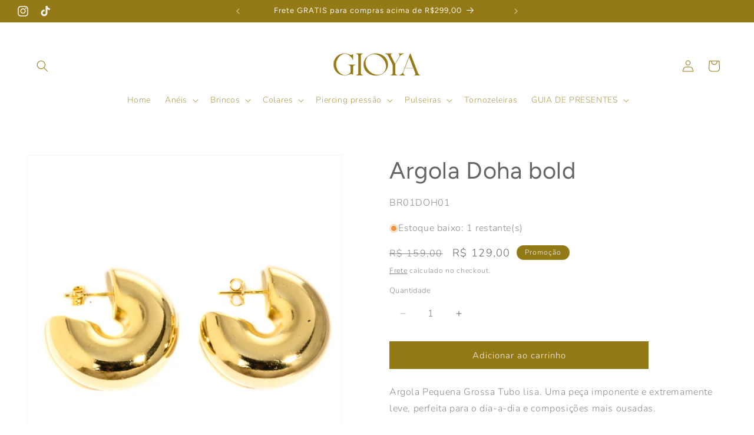

--- FILE ---
content_type: text/html; charset=utf-8
request_url: https://shopgioya.com.br/products/argola-doha-bold
body_size: 70720
content:
<!doctype html>
<html class="no-js" lang="pt-BR">
  <head>
    <meta charset="utf-8">
    <meta http-equiv="X-UA-Compatible" content="IE=edge">
    <meta name="viewport" content="width=device-width,initial-scale=1">
    <meta name="theme-color" content="">
    <link rel="canonical" href="https://shopgioya.com.br/products/argola-doha-bold"><link rel="icon" type="image/png" href="//shopgioya.com.br/cdn/shop/files/icone_site_pequeno_3e59f49b-e786-4ac1-939e-442e5b9e24a5.png?crop=center&height=32&v=1709259890&width=32"><link rel="preconnect" href="https://fonts.shopifycdn.com" crossorigin><title>
      Argola Doha bold
 &ndash; Gioya</title>

    
      <meta name="description" content="Argola Pequena Grossa Tubo lisa. Uma peça imponente e extremamente leve, perfeita para o dia-a-dia e composições mais ousadas.  Peça banhada no ouro 18k, verniz e camada antialérgica (níquel free). Tamanho: 2,5cm Espessura: 9mm">
    

    

<meta property="og:site_name" content="Gioya">
<meta property="og:url" content="https://shopgioya.com.br/products/argola-doha-bold">
<meta property="og:title" content="Argola Doha bold">
<meta property="og:type" content="product">
<meta property="og:description" content="Argola Pequena Grossa Tubo lisa. Uma peça imponente e extremamente leve, perfeita para o dia-a-dia e composições mais ousadas.  Peça banhada no ouro 18k, verniz e camada antialérgica (níquel free). Tamanho: 2,5cm Espessura: 9mm"><meta property="og:image" content="http://shopgioya.com.br/cdn/shop/files/argolapequena_2.jpg?v=1710951960">
  <meta property="og:image:secure_url" content="https://shopgioya.com.br/cdn/shop/files/argolapequena_2.jpg?v=1710951960">
  <meta property="og:image:width" content="2243">
  <meta property="og:image:height" content="3371"><meta property="og:price:amount" content="129,00">
  <meta property="og:price:currency" content="BRL"><meta name="twitter:card" content="summary_large_image">
<meta name="twitter:title" content="Argola Doha bold">
<meta name="twitter:description" content="Argola Pequena Grossa Tubo lisa. Uma peça imponente e extremamente leve, perfeita para o dia-a-dia e composições mais ousadas.  Peça banhada no ouro 18k, verniz e camada antialérgica (níquel free). Tamanho: 2,5cm Espessura: 9mm">


    <script src="//shopgioya.com.br/cdn/shop/t/3/assets/constants.js?v=58251544750838685771709346838" defer="defer"></script>
    <script src="//shopgioya.com.br/cdn/shop/t/3/assets/pubsub.js?v=158357773527763999511709346838" defer="defer"></script>
    <script src="//shopgioya.com.br/cdn/shop/t/3/assets/global.js?v=37284204640041572741709346838" defer="defer"></script><script src="//shopgioya.com.br/cdn/shop/t/3/assets/animations.js?v=88693664871331136111709346837" defer="defer"></script><script>window.performance && window.performance.mark && window.performance.mark('shopify.content_for_header.start');</script><meta name="facebook-domain-verification" content="eddunu067lt9lnucx8cbljhzd362jr">
<meta name="google-site-verification" content="fm5oL_KkjK9-12VuLIT_IpMm7qSHkeHZcZ5zNvcO2z8">
<meta id="shopify-digital-wallet" name="shopify-digital-wallet" content="/63459786917/digital_wallets/dialog">
<link rel="alternate" type="application/json+oembed" href="https://shopgioya.com.br/products/argola-doha-bold.oembed">
<script async="async" src="/checkouts/internal/preloads.js?locale=pt-BR"></script>
<script id="shopify-features" type="application/json">{"accessToken":"375ccb42a65cf7be06b4fc4a53a87039","betas":["rich-media-storefront-analytics"],"domain":"shopgioya.com.br","predictiveSearch":true,"shopId":63459786917,"locale":"pt-br"}</script>
<script>var Shopify = Shopify || {};
Shopify.shop = "1478a3.myshopify.com";
Shopify.locale = "pt-BR";
Shopify.currency = {"active":"BRL","rate":"1.0"};
Shopify.country = "BR";
Shopify.theme = {"name":"Cópia atualizada de Dawn","id":136210022565,"schema_name":"Dawn","schema_version":"13.0.1","theme_store_id":887,"role":"main"};
Shopify.theme.handle = "null";
Shopify.theme.style = {"id":null,"handle":null};
Shopify.cdnHost = "shopgioya.com.br/cdn";
Shopify.routes = Shopify.routes || {};
Shopify.routes.root = "/";</script>
<script type="module">!function(o){(o.Shopify=o.Shopify||{}).modules=!0}(window);</script>
<script>!function(o){function n(){var o=[];function n(){o.push(Array.prototype.slice.apply(arguments))}return n.q=o,n}var t=o.Shopify=o.Shopify||{};t.loadFeatures=n(),t.autoloadFeatures=n()}(window);</script>
<script id="shop-js-analytics" type="application/json">{"pageType":"product"}</script>
<script defer="defer" async type="module" src="//shopgioya.com.br/cdn/shopifycloud/shop-js/modules/v2/client.init-shop-cart-sync_uIZtZMSk.pt-BR.esm.js"></script>
<script defer="defer" async type="module" src="//shopgioya.com.br/cdn/shopifycloud/shop-js/modules/v2/chunk.common_CcRKxpmn.esm.js"></script>
<script type="module">
  await import("//shopgioya.com.br/cdn/shopifycloud/shop-js/modules/v2/client.init-shop-cart-sync_uIZtZMSk.pt-BR.esm.js");
await import("//shopgioya.com.br/cdn/shopifycloud/shop-js/modules/v2/chunk.common_CcRKxpmn.esm.js");

  window.Shopify.SignInWithShop?.initShopCartSync?.({"fedCMEnabled":true,"windoidEnabled":true});

</script>
<script>(function() {
  var isLoaded = false;
  function asyncLoad() {
    if (isLoaded) return;
    isLoaded = true;
    var urls = ["https:\/\/cdn.nfcube.com\/instafeed-d99789e503de75c7afb0fa88015a78f7.js?shop=1478a3.myshopify.com","https:\/\/cdn.nfcube.com\/tiktok-a7483055d38b39b14d2d52d39a2b7e8b.js?shop=1478a3.myshopify.com","https:\/\/omnisnippet1.com\/platforms\/shopify.js?source=scriptTag\u0026v=2025-05-15T12\u0026shop=1478a3.myshopify.com"];
    for (var i = 0; i < urls.length; i++) {
      var s = document.createElement('script');
      s.type = 'text/javascript';
      s.async = true;
      s.src = urls[i];
      var x = document.getElementsByTagName('script')[0];
      x.parentNode.insertBefore(s, x);
    }
  };
  if(window.attachEvent) {
    window.attachEvent('onload', asyncLoad);
  } else {
    window.addEventListener('load', asyncLoad, false);
  }
})();</script>
<script id="__st">var __st={"a":63459786917,"offset":-10800,"reqid":"0d4cdff8-308b-41cf-9c7f-36239d5534a9-1768452272","pageurl":"shopgioya.com.br\/products\/argola-doha-bold","u":"fec493bce092","p":"product","rtyp":"product","rid":8473768624293};</script>
<script>window.ShopifyPaypalV4VisibilityTracking = true;</script>
<script id="captcha-bootstrap">!function(){'use strict';const t='contact',e='account',n='new_comment',o=[[t,t],['blogs',n],['comments',n],[t,'customer']],c=[[e,'customer_login'],[e,'guest_login'],[e,'recover_customer_password'],[e,'create_customer']],r=t=>t.map((([t,e])=>`form[action*='/${t}']:not([data-nocaptcha='true']) input[name='form_type'][value='${e}']`)).join(','),a=t=>()=>t?[...document.querySelectorAll(t)].map((t=>t.form)):[];function s(){const t=[...o],e=r(t);return a(e)}const i='password',u='form_key',d=['recaptcha-v3-token','g-recaptcha-response','h-captcha-response',i],f=()=>{try{return window.sessionStorage}catch{return}},m='__shopify_v',_=t=>t.elements[u];function p(t,e,n=!1){try{const o=window.sessionStorage,c=JSON.parse(o.getItem(e)),{data:r}=function(t){const{data:e,action:n}=t;return t[m]||n?{data:e,action:n}:{data:t,action:n}}(c);for(const[e,n]of Object.entries(r))t.elements[e]&&(t.elements[e].value=n);n&&o.removeItem(e)}catch(o){console.error('form repopulation failed',{error:o})}}const l='form_type',E='cptcha';function T(t){t.dataset[E]=!0}const w=window,h=w.document,L='Shopify',v='ce_forms',y='captcha';let A=!1;((t,e)=>{const n=(g='f06e6c50-85a8-45c8-87d0-21a2b65856fe',I='https://cdn.shopify.com/shopifycloud/storefront-forms-hcaptcha/ce_storefront_forms_captcha_hcaptcha.v1.5.2.iife.js',D={infoText:'Protegido por hCaptcha',privacyText:'Privacidade',termsText:'Termos'},(t,e,n)=>{const o=w[L][v],c=o.bindForm;if(c)return c(t,g,e,D).then(n);var r;o.q.push([[t,g,e,D],n]),r=I,A||(h.body.append(Object.assign(h.createElement('script'),{id:'captcha-provider',async:!0,src:r})),A=!0)});var g,I,D;w[L]=w[L]||{},w[L][v]=w[L][v]||{},w[L][v].q=[],w[L][y]=w[L][y]||{},w[L][y].protect=function(t,e){n(t,void 0,e),T(t)},Object.freeze(w[L][y]),function(t,e,n,w,h,L){const[v,y,A,g]=function(t,e,n){const i=e?o:[],u=t?c:[],d=[...i,...u],f=r(d),m=r(i),_=r(d.filter((([t,e])=>n.includes(e))));return[a(f),a(m),a(_),s()]}(w,h,L),I=t=>{const e=t.target;return e instanceof HTMLFormElement?e:e&&e.form},D=t=>v().includes(t);t.addEventListener('submit',(t=>{const e=I(t);if(!e)return;const n=D(e)&&!e.dataset.hcaptchaBound&&!e.dataset.recaptchaBound,o=_(e),c=g().includes(e)&&(!o||!o.value);(n||c)&&t.preventDefault(),c&&!n&&(function(t){try{if(!f())return;!function(t){const e=f();if(!e)return;const n=_(t);if(!n)return;const o=n.value;o&&e.removeItem(o)}(t);const e=Array.from(Array(32),(()=>Math.random().toString(36)[2])).join('');!function(t,e){_(t)||t.append(Object.assign(document.createElement('input'),{type:'hidden',name:u})),t.elements[u].value=e}(t,e),function(t,e){const n=f();if(!n)return;const o=[...t.querySelectorAll(`input[type='${i}']`)].map((({name:t})=>t)),c=[...d,...o],r={};for(const[a,s]of new FormData(t).entries())c.includes(a)||(r[a]=s);n.setItem(e,JSON.stringify({[m]:1,action:t.action,data:r}))}(t,e)}catch(e){console.error('failed to persist form',e)}}(e),e.submit())}));const S=(t,e)=>{t&&!t.dataset[E]&&(n(t,e.some((e=>e===t))),T(t))};for(const o of['focusin','change'])t.addEventListener(o,(t=>{const e=I(t);D(e)&&S(e,y())}));const B=e.get('form_key'),M=e.get(l),P=B&&M;t.addEventListener('DOMContentLoaded',(()=>{const t=y();if(P)for(const e of t)e.elements[l].value===M&&p(e,B);[...new Set([...A(),...v().filter((t=>'true'===t.dataset.shopifyCaptcha))])].forEach((e=>S(e,t)))}))}(h,new URLSearchParams(w.location.search),n,t,e,['guest_login'])})(!0,!0)}();</script>
<script integrity="sha256-4kQ18oKyAcykRKYeNunJcIwy7WH5gtpwJnB7kiuLZ1E=" data-source-attribution="shopify.loadfeatures" defer="defer" src="//shopgioya.com.br/cdn/shopifycloud/storefront/assets/storefront/load_feature-a0a9edcb.js" crossorigin="anonymous"></script>
<script data-source-attribution="shopify.dynamic_checkout.dynamic.init">var Shopify=Shopify||{};Shopify.PaymentButton=Shopify.PaymentButton||{isStorefrontPortableWallets:!0,init:function(){window.Shopify.PaymentButton.init=function(){};var t=document.createElement("script");t.src="https://shopgioya.com.br/cdn/shopifycloud/portable-wallets/latest/portable-wallets.pt-br.js",t.type="module",document.head.appendChild(t)}};
</script>
<script data-source-attribution="shopify.dynamic_checkout.buyer_consent">
  function portableWalletsHideBuyerConsent(e){var t=document.getElementById("shopify-buyer-consent"),n=document.getElementById("shopify-subscription-policy-button");t&&n&&(t.classList.add("hidden"),t.setAttribute("aria-hidden","true"),n.removeEventListener("click",e))}function portableWalletsShowBuyerConsent(e){var t=document.getElementById("shopify-buyer-consent"),n=document.getElementById("shopify-subscription-policy-button");t&&n&&(t.classList.remove("hidden"),t.removeAttribute("aria-hidden"),n.addEventListener("click",e))}window.Shopify?.PaymentButton&&(window.Shopify.PaymentButton.hideBuyerConsent=portableWalletsHideBuyerConsent,window.Shopify.PaymentButton.showBuyerConsent=portableWalletsShowBuyerConsent);
</script>
<script data-source-attribution="shopify.dynamic_checkout.cart.bootstrap">document.addEventListener("DOMContentLoaded",(function(){function t(){return document.querySelector("shopify-accelerated-checkout-cart, shopify-accelerated-checkout")}if(t())Shopify.PaymentButton.init();else{new MutationObserver((function(e,n){t()&&(Shopify.PaymentButton.init(),n.disconnect())})).observe(document.body,{childList:!0,subtree:!0})}}));
</script>
<script id='scb4127' type='text/javascript' async='' src='https://shopgioya.com.br/cdn/shopifycloud/privacy-banner/storefront-banner.js'></script><script id="sections-script" data-sections="header" defer="defer" src="//shopgioya.com.br/cdn/shop/t/3/compiled_assets/scripts.js?877"></script>
<script>window.performance && window.performance.mark && window.performance.mark('shopify.content_for_header.end');</script>


    <style data-shopify>
      @font-face {
  font-family: Nunito;
  font-weight: 300;
  font-style: normal;
  font-display: swap;
  src: url("//shopgioya.com.br/cdn/fonts/nunito/nunito_n3.c1d7c2242f5519d084eafc479d7cc132bcc8c480.woff2") format("woff2"),
       url("//shopgioya.com.br/cdn/fonts/nunito/nunito_n3.d543cae3671591d99f8b7ed9ea9ca8387fc73b09.woff") format("woff");
}

      @font-face {
  font-family: Nunito;
  font-weight: 700;
  font-style: normal;
  font-display: swap;
  src: url("//shopgioya.com.br/cdn/fonts/nunito/nunito_n7.37cf9b8cf43b3322f7e6e13ad2aad62ab5dc9109.woff2") format("woff2"),
       url("//shopgioya.com.br/cdn/fonts/nunito/nunito_n7.45cfcfadc6630011252d54d5f5a2c7c98f60d5de.woff") format("woff");
}

      @font-face {
  font-family: Nunito;
  font-weight: 300;
  font-style: italic;
  font-display: swap;
  src: url("//shopgioya.com.br/cdn/fonts/nunito/nunito_i3.11db3ddffd5485d801b7a5d8a24c3b0e446751f1.woff2") format("woff2"),
       url("//shopgioya.com.br/cdn/fonts/nunito/nunito_i3.7f37c552f86f3fb4c0aae0353840b033f9f464a0.woff") format("woff");
}

      @font-face {
  font-family: Nunito;
  font-weight: 700;
  font-style: italic;
  font-display: swap;
  src: url("//shopgioya.com.br/cdn/fonts/nunito/nunito_i7.3f8ba2027bc9ceb1b1764ecab15bae73f86c4632.woff2") format("woff2"),
       url("//shopgioya.com.br/cdn/fonts/nunito/nunito_i7.82bfb5f86ec77ada3c9f660da22064c2e46e1469.woff") format("woff");
}

      @font-face {
  font-family: Figtree;
  font-weight: 400;
  font-style: normal;
  font-display: swap;
  src: url("//shopgioya.com.br/cdn/fonts/figtree/figtree_n4.3c0838aba1701047e60be6a99a1b0a40ce9b8419.woff2") format("woff2"),
       url("//shopgioya.com.br/cdn/fonts/figtree/figtree_n4.c0575d1db21fc3821f17fd6617d3dee552312137.woff") format("woff");
}


      
        :root,
        .color-background-1 {
          --color-background: 255,255,255;
        
          --gradient-background: #ffffff;
        

        

        --color-foreground: 148,122,22;
        --color-background-contrast: 191,191,191;
        --color-shadow: 18,18,18;
        --color-button: 1,9,15;
        --color-button-text: 255,255,255;
        --color-secondary-button: 255,255,255;
        --color-secondary-button-text: 104,101,101;
        --color-link: 104,101,101;
        --color-badge-foreground: 148,122,22;
        --color-badge-background: 255,255,255;
        --color-badge-border: 148,122,22;
        --payment-terms-background-color: rgb(255 255 255);
      }
      
        
        .color-background-2 {
          --color-background: 148,122,22;
        
          --gradient-background: #947a16;
        

        

        --color-foreground: 245,245,245;
        --color-background-contrast: 37,31,6;
        --color-shadow: 18,18,18;
        --color-button: 18,18,18;
        --color-button-text: 148,122,22;
        --color-secondary-button: 148,122,22;
        --color-secondary-button-text: 18,18,18;
        --color-link: 18,18,18;
        --color-badge-foreground: 245,245,245;
        --color-badge-background: 148,122,22;
        --color-badge-border: 245,245,245;
        --payment-terms-background-color: rgb(148 122 22);
      }
      
        
        .color-inverse {
          --color-background: 255,255,255;
        
          --gradient-background: #ffffff;
        

        

        --color-foreground: 104,101,101;
        --color-background-contrast: 191,191,191;
        --color-shadow: 18,18,18;
        --color-button: 148,122,22;
        --color-button-text: 245,245,245;
        --color-secondary-button: 255,255,255;
        --color-secondary-button-text: 104,101,101;
        --color-link: 104,101,101;
        --color-badge-foreground: 104,101,101;
        --color-badge-background: 255,255,255;
        --color-badge-border: 104,101,101;
        --payment-terms-background-color: rgb(255 255 255);
      }
      
        
        .color-accent-1 {
          --color-background: 18,18,18;
        
          --gradient-background: #121212;
        

        

        --color-foreground: 255,255,255;
        --color-background-contrast: 146,146,146;
        --color-shadow: 18,18,18;
        --color-button: 255,255,255;
        --color-button-text: 18,18,18;
        --color-secondary-button: 18,18,18;
        --color-secondary-button-text: 255,255,255;
        --color-link: 255,255,255;
        --color-badge-foreground: 255,255,255;
        --color-badge-background: 18,18,18;
        --color-badge-border: 255,255,255;
        --payment-terms-background-color: rgb(18 18 18);
      }
      
        
        .color-accent-2 {
          --color-background: 255,255,255;
        
          --gradient-background: #ffffff;
        

        

        --color-foreground: 104,101,101;
        --color-background-contrast: 191,191,191;
        --color-shadow: 18,18,18;
        --color-button: 1,9,15;
        --color-button-text: 18,18,18;
        --color-secondary-button: 255,255,255;
        --color-secondary-button-text: 104,101,101;
        --color-link: 104,101,101;
        --color-badge-foreground: 104,101,101;
        --color-badge-background: 255,255,255;
        --color-badge-border: 104,101,101;
        --payment-terms-background-color: rgb(255 255 255);
      }
      
        
        .color-scheme-7e0fcf52-b215-4f57-8283-32b56653c146 {
          --color-background: 236,233,234;
        
          --gradient-background: #ece9ea;
        

        

        --color-foreground: 104,101,101;
        --color-background-contrast: 177,165,169;
        --color-shadow: 18,18,18;
        --color-button: 1,9,15;
        --color-button-text: 255,255,255;
        --color-secondary-button: 236,233,234;
        --color-secondary-button-text: 104,101,101;
        --color-link: 104,101,101;
        --color-badge-foreground: 104,101,101;
        --color-badge-background: 236,233,234;
        --color-badge-border: 104,101,101;
        --payment-terms-background-color: rgb(236 233 234);
      }
      
        
        .color-scheme-b4a69370-2744-4aa5-82a2-2956502e024d {
          --color-background: 236,236,233;
        
          --gradient-background: #ecece9;
        

        

        --color-foreground: 104,101,101;
        --color-background-contrast: 177,177,165;
        --color-shadow: 18,18,18;
        --color-button: 215,208,208;
        --color-button-text: 255,255,255;
        --color-secondary-button: 236,236,233;
        --color-secondary-button-text: 104,101,101;
        --color-link: 104,101,101;
        --color-badge-foreground: 104,101,101;
        --color-badge-background: 236,236,233;
        --color-badge-border: 104,101,101;
        --payment-terms-background-color: rgb(236 236 233);
      }
      

      body, .color-background-1, .color-background-2, .color-inverse, .color-accent-1, .color-accent-2, .color-scheme-7e0fcf52-b215-4f57-8283-32b56653c146, .color-scheme-b4a69370-2744-4aa5-82a2-2956502e024d {
        color: rgba(var(--color-foreground), 0.75);
        background-color: rgb(var(--color-background));
      }

      :root {
        --font-body-family: Nunito, sans-serif;
        --font-body-style: normal;
        --font-body-weight: 300;
        --font-body-weight-bold: 600;

        --font-heading-family: Figtree, sans-serif;
        --font-heading-style: normal;
        --font-heading-weight: 400;

        --font-body-scale: 1.0;
        --font-heading-scale: 1.0;

        --media-padding: px;
        --media-border-opacity: 0.05;
        --media-border-width: 1px;
        --media-radius: 0px;
        --media-shadow-opacity: 0.0;
        --media-shadow-horizontal-offset: 0px;
        --media-shadow-vertical-offset: 4px;
        --media-shadow-blur-radius: 5px;
        --media-shadow-visible: 0;

        --page-width: 150rem;
        --page-width-margin: 0rem;

        --product-card-image-padding: 0.0rem;
        --product-card-corner-radius: 0.0rem;
        --product-card-text-alignment: center;
        --product-card-border-width: 0.0rem;
        --product-card-border-opacity: 0.1;
        --product-card-shadow-opacity: 0.0;
        --product-card-shadow-visible: 0;
        --product-card-shadow-horizontal-offset: 0.0rem;
        --product-card-shadow-vertical-offset: 0.4rem;
        --product-card-shadow-blur-radius: 0.5rem;

        --collection-card-image-padding: 0.0rem;
        --collection-card-corner-radius: 0.0rem;
        --collection-card-text-alignment: left;
        --collection-card-border-width: 0.0rem;
        --collection-card-border-opacity: 0.1;
        --collection-card-shadow-opacity: 0.0;
        --collection-card-shadow-visible: 0;
        --collection-card-shadow-horizontal-offset: 0.0rem;
        --collection-card-shadow-vertical-offset: 0.4rem;
        --collection-card-shadow-blur-radius: 0.5rem;

        --blog-card-image-padding: 0.0rem;
        --blog-card-corner-radius: 0.0rem;
        --blog-card-text-alignment: left;
        --blog-card-border-width: 0.0rem;
        --blog-card-border-opacity: 0.1;
        --blog-card-shadow-opacity: 0.0;
        --blog-card-shadow-visible: 0;
        --blog-card-shadow-horizontal-offset: 0.0rem;
        --blog-card-shadow-vertical-offset: 0.4rem;
        --blog-card-shadow-blur-radius: 0.5rem;

        --badge-corner-radius: 4.0rem;

        --popup-border-width: 1px;
        --popup-border-opacity: 0.1;
        --popup-corner-radius: 0px;
        --popup-shadow-opacity: 0.05;
        --popup-shadow-horizontal-offset: -12px;
        --popup-shadow-vertical-offset: 4px;
        --popup-shadow-blur-radius: 5px;

        --drawer-border-width: 1px;
        --drawer-border-opacity: 0.1;
        --drawer-shadow-opacity: 0.0;
        --drawer-shadow-horizontal-offset: 12px;
        --drawer-shadow-vertical-offset: 4px;
        --drawer-shadow-blur-radius: 5px;

        --spacing-sections-desktop: 0px;
        --spacing-sections-mobile: 0px;

        --grid-desktop-vertical-spacing: 8px;
        --grid-desktop-horizontal-spacing: 8px;
        --grid-mobile-vertical-spacing: 4px;
        --grid-mobile-horizontal-spacing: 4px;

        --text-boxes-border-opacity: 0.1;
        --text-boxes-border-width: 0px;
        --text-boxes-radius: 0px;
        --text-boxes-shadow-opacity: 0.0;
        --text-boxes-shadow-visible: 0;
        --text-boxes-shadow-horizontal-offset: -32px;
        --text-boxes-shadow-vertical-offset: 4px;
        --text-boxes-shadow-blur-radius: 5px;

        --buttons-radius: 0px;
        --buttons-radius-outset: 0px;
        --buttons-border-width: 1px;
        --buttons-border-opacity: 1.0;
        --buttons-shadow-opacity: 0.0;
        --buttons-shadow-visible: 0;
        --buttons-shadow-horizontal-offset: 0px;
        --buttons-shadow-vertical-offset: 4px;
        --buttons-shadow-blur-radius: 5px;
        --buttons-border-offset: 0px;

        --inputs-radius: 0px;
        --inputs-border-width: 0px;
        --inputs-border-opacity: 0.2;
        --inputs-shadow-opacity: 0.0;
        --inputs-shadow-horizontal-offset: -4px;
        --inputs-margin-offset: 0px;
        --inputs-shadow-vertical-offset: 4px;
        --inputs-shadow-blur-radius: 5px;
        --inputs-radius-outset: 0px;

        --variant-pills-radius: 40px;
        --variant-pills-border-width: 1px;
        --variant-pills-border-opacity: 0.55;
        --variant-pills-shadow-opacity: 0.0;
        --variant-pills-shadow-horizontal-offset: 0px;
        --variant-pills-shadow-vertical-offset: 4px;
        --variant-pills-shadow-blur-radius: 5px;
      }

      *,
      *::before,
      *::after {
        box-sizing: inherit;
      }

      html {
        box-sizing: border-box;
        font-size: calc(var(--font-body-scale) * 62.5%);
        height: 100%;
      }

      body {
        display: grid;
        grid-template-rows: auto auto 1fr auto;
        grid-template-columns: 100%;
        min-height: 100%;
        margin: 0;
        font-size: 1.5rem;
        letter-spacing: 0.06rem;
        line-height: calc(1 + 0.8 / var(--font-body-scale));
        font-family: var(--font-body-family);
        font-style: var(--font-body-style);
        font-weight: var(--font-body-weight);
      }

      @media screen and (min-width: 750px) {
        body {
          font-size: 1.6rem;
        }
      }
    </style>

    <link href="//shopgioya.com.br/cdn/shop/t/3/assets/base.css?v=93405971894151239851709346837" rel="stylesheet" type="text/css" media="all" />
<link rel="preload" as="font" href="//shopgioya.com.br/cdn/fonts/nunito/nunito_n3.c1d7c2242f5519d084eafc479d7cc132bcc8c480.woff2" type="font/woff2" crossorigin><link rel="preload" as="font" href="//shopgioya.com.br/cdn/fonts/figtree/figtree_n4.3c0838aba1701047e60be6a99a1b0a40ce9b8419.woff2" type="font/woff2" crossorigin><link
        rel="stylesheet"
        href="//shopgioya.com.br/cdn/shop/t/3/assets/component-predictive-search.css?v=118923337488134913561709346838"
        media="print"
        onload="this.media='all'"
      ><script>
      document.documentElement.className = document.documentElement.className.replace('no-js', 'js');
      if (Shopify.designMode) {
        document.documentElement.classList.add('shopify-design-mode');
      }
    </script>
  <!-- BEGIN app block: shopify://apps/judge-me-reviews/blocks/judgeme_core/61ccd3b1-a9f2-4160-9fe9-4fec8413e5d8 --><!-- Start of Judge.me Core -->






<link rel="dns-prefetch" href="https://cdnwidget.judge.me">
<link rel="dns-prefetch" href="https://cdn.judge.me">
<link rel="dns-prefetch" href="https://cdn1.judge.me">
<link rel="dns-prefetch" href="https://api.judge.me">

<script data-cfasync='false' class='jdgm-settings-script'>window.jdgmSettings={"pagination":5,"disable_web_reviews":true,"badge_no_review_text":"Sem avaliações","badge_n_reviews_text":"{{ n }} avaliação/avaliações","badge_star_color":"#947a16","hide_badge_preview_if_no_reviews":true,"badge_hide_text":false,"enforce_center_preview_badge":false,"widget_title":"Avaliações de Clientes","widget_open_form_text":"Escrever uma avaliação","widget_close_form_text":"Cancelar avaliação","widget_refresh_page_text":"Atualizar página","widget_summary_text":"Baseado em {{ number_of_reviews }} avaliação/avaliações","widget_no_review_text":"Seja o primeiro a escrever uma avaliação","widget_name_field_text":"Nome de exibição","widget_verified_name_field_text":"Nome Verificado (público)","widget_name_placeholder_text":"Nome de exibição","widget_required_field_error_text":"Este campo é obrigatório.","widget_email_field_text":"Endereço de email","widget_verified_email_field_text":"Email Verificado (privado, não pode ser editado)","widget_email_placeholder_text":"Seu endereço de email","widget_email_field_error_text":"Por favor, digite um endereço de email válido.","widget_rating_field_text":"Avaliação","widget_review_title_field_text":"Título da Avaliação","widget_review_title_placeholder_text":"Dê um título à sua avaliação","widget_review_body_field_text":"Conteúdo da avaliação","widget_review_body_placeholder_text":"Comece a escrever aqui...","widget_pictures_field_text":"Foto/Vídeo (opcional)","widget_submit_review_text":"Enviar Avaliação","widget_submit_verified_review_text":"Enviar Avaliação Verificada","widget_submit_success_msg_with_auto_publish":"Obrigado! Por favor, atualize a página em alguns momentos para ver sua avaliação. Você pode remover ou editar sua avaliação fazendo login em \u003ca href='https://judge.me/login' target='_blank' rel='nofollow noopener'\u003eJudge.me\u003c/a\u003e","widget_submit_success_msg_no_auto_publish":"Obrigado! Sua avaliação será publicada assim que for aprovada pelo administrador da loja. Você pode remover ou editar sua avaliação fazendo login em \u003ca href='https://judge.me/login' target='_blank' rel='nofollow noopener'\u003eJudge.me\u003c/a\u003e","widget_show_default_reviews_out_of_total_text":"Mostrando {{ n_reviews_shown }} de {{ n_reviews }} avaliações.","widget_show_all_link_text":"Mostrar tudo","widget_show_less_link_text":"Mostrar menos","widget_author_said_text":"{{ reviewer_name }} disse:","widget_days_text":"{{ n }} dias atrás","widget_weeks_text":"{{ n }} semana/semanas atrás","widget_months_text":"{{ n }} mês/meses atrás","widget_years_text":"{{ n }} ano/anos atrás","widget_yesterday_text":"Ontem","widget_today_text":"Hoje","widget_replied_text":"\u003e\u003e {{ shop_name }} respondeu:","widget_read_more_text":"Leia mais","widget_reviewer_name_as_initial":"","widget_rating_filter_color":"#fbcd0a","widget_rating_filter_see_all_text":"Ver todas as avaliações","widget_sorting_most_recent_text":"Mais Recentes","widget_sorting_highest_rating_text":"Maior Avaliação","widget_sorting_lowest_rating_text":"Menor Avaliação","widget_sorting_with_pictures_text":"Apenas Fotos","widget_sorting_most_helpful_text":"Mais Úteis","widget_open_question_form_text":"Fazer uma pergunta","widget_reviews_subtab_text":"Avaliações","widget_questions_subtab_text":"Perguntas","widget_question_label_text":"Pergunta","widget_answer_label_text":"Resposta","widget_question_placeholder_text":"Escreva sua pergunta aqui","widget_submit_question_text":"Enviar Pergunta","widget_question_submit_success_text":"Obrigado pela sua pergunta! Iremos notificá-lo quando for respondida.","widget_star_color":"#947a16","verified_badge_text":"Verificado","verified_badge_bg_color":"","verified_badge_text_color":"","verified_badge_placement":"left-of-reviewer-name","widget_review_max_height":"","widget_hide_border":false,"widget_social_share":false,"widget_thumb":false,"widget_review_location_show":false,"widget_location_format":"","all_reviews_include_out_of_store_products":true,"all_reviews_out_of_store_text":"(fora da loja)","all_reviews_pagination":100,"all_reviews_product_name_prefix_text":"sobre","enable_review_pictures":true,"enable_question_anwser":false,"widget_theme":"default","review_date_format":"dd/mm/yyyy","default_sort_method":"most-recent","widget_product_reviews_subtab_text":"Avaliações de Produtos","widget_shop_reviews_subtab_text":"Avaliações da Loja","widget_other_products_reviews_text":"Avaliações para outros produtos","widget_store_reviews_subtab_text":"Avaliações da loja","widget_no_store_reviews_text":"Esta loja ainda não recebeu avaliações","widget_web_restriction_product_reviews_text":"Este produto ainda não recebeu avaliações","widget_no_items_text":"Nenhum item encontrado","widget_show_more_text":"Mostrar mais","widget_write_a_store_review_text":"Escrever uma Avaliação da Loja","widget_other_languages_heading":"Avaliações em Outros Idiomas","widget_translate_review_text":"Traduzir avaliação para {{ language }}","widget_translating_review_text":"Traduzindo...","widget_show_original_translation_text":"Mostrar original ({{ language }})","widget_translate_review_failed_text":"Não foi possível traduzir a avaliação.","widget_translate_review_retry_text":"Tentar novamente","widget_translate_review_try_again_later_text":"Tente novamente mais tarde","show_product_url_for_grouped_product":false,"widget_sorting_pictures_first_text":"Fotos Primeiro","show_pictures_on_all_rev_page_mobile":false,"show_pictures_on_all_rev_page_desktop":false,"floating_tab_hide_mobile_install_preference":false,"floating_tab_button_name":"★ Avaliações","floating_tab_title":"Deixe os clientes falarem por nós","floating_tab_button_color":"","floating_tab_button_background_color":"","floating_tab_url":"","floating_tab_url_enabled":false,"floating_tab_tab_style":"text","all_reviews_text_badge_text":"Os clientes nos avaliam com {{ shop.metafields.judgeme.all_reviews_rating | round: 1 }}/5 com base em {{ shop.metafields.judgeme.all_reviews_count }} avaliações.","all_reviews_text_badge_text_branded_style":"{{ shop.metafields.judgeme.all_reviews_rating | round: 1 }} de 5 estrelas com base em {{ shop.metafields.judgeme.all_reviews_count }} avaliações","is_all_reviews_text_badge_a_link":false,"show_stars_for_all_reviews_text_badge":false,"all_reviews_text_badge_url":"","all_reviews_text_style":"branded","all_reviews_text_color_style":"judgeme_brand_color","all_reviews_text_color":"#108474","all_reviews_text_show_jm_brand":true,"featured_carousel_show_header":true,"featured_carousel_title":"Deixe os clientes falarem por nós","testimonials_carousel_title":"Clientes falam sobre nós","videos_carousel_title":"Histórias reais de clientes","cards_carousel_title":"Clientes falam sobre nós","featured_carousel_count_text":"de {{ n }} avaliações","featured_carousel_add_link_to_all_reviews_page":false,"featured_carousel_url":"","featured_carousel_show_images":true,"featured_carousel_autoslide_interval":5,"featured_carousel_arrows_on_the_sides":false,"featured_carousel_height":250,"featured_carousel_width":80,"featured_carousel_image_size":0,"featured_carousel_image_height":250,"featured_carousel_arrow_color":"#eeeeee","verified_count_badge_style":"branded","verified_count_badge_orientation":"horizontal","verified_count_badge_color_style":"monochromatic_version","verified_count_badge_color":"#333333","is_verified_count_badge_a_link":false,"verified_count_badge_url":"","verified_count_badge_show_jm_brand":true,"widget_rating_preset_default":5,"widget_first_sub_tab":"product-reviews","widget_show_histogram":true,"widget_histogram_use_custom_color":false,"widget_pagination_use_custom_color":false,"widget_star_use_custom_color":true,"widget_verified_badge_use_custom_color":false,"widget_write_review_use_custom_color":false,"picture_reminder_submit_button":"Upload Pictures","enable_review_videos":false,"mute_video_by_default":false,"widget_sorting_videos_first_text":"Vídeos Primeiro","widget_review_pending_text":"Pendente","featured_carousel_items_for_large_screen":3,"social_share_options_order":"Facebook,Twitter","remove_microdata_snippet":false,"disable_json_ld":false,"enable_json_ld_products":false,"preview_badge_show_question_text":false,"preview_badge_no_question_text":"Sem perguntas","preview_badge_n_question_text":"{{ number_of_questions }} pergunta/perguntas","qa_badge_show_icon":false,"qa_badge_position":"same-row","remove_judgeme_branding":false,"widget_add_search_bar":false,"widget_search_bar_placeholder":"Pesquisa","widget_sorting_verified_only_text":"Apenas verificados","featured_carousel_theme":"default","featured_carousel_show_rating":true,"featured_carousel_show_title":true,"featured_carousel_show_body":true,"featured_carousel_show_date":false,"featured_carousel_show_reviewer":true,"featured_carousel_show_product":false,"featured_carousel_header_background_color":"#108474","featured_carousel_header_text_color":"#ffffff","featured_carousel_name_product_separator":"reviewed","featured_carousel_full_star_background":"#108474","featured_carousel_empty_star_background":"#dadada","featured_carousel_vertical_theme_background":"#f9fafb","featured_carousel_verified_badge_enable":true,"featured_carousel_verified_badge_color":"#108474","featured_carousel_border_style":"round","featured_carousel_review_line_length_limit":3,"featured_carousel_more_reviews_button_text":"Ler mais avaliações","featured_carousel_view_product_button_text":"Ver produto","all_reviews_page_load_reviews_on":"scroll","all_reviews_page_load_more_text":"Carregar Mais Avaliações","disable_fb_tab_reviews":false,"enable_ajax_cdn_cache":false,"widget_advanced_speed_features":5,"widget_public_name_text":"exibido publicamente como","default_reviewer_name":"John Smith","default_reviewer_name_has_non_latin":true,"widget_reviewer_anonymous":"Anônimo","medals_widget_title":"Medalhas de Avaliação Judge.me","medals_widget_background_color":"#f9fafb","medals_widget_position":"footer_all_pages","medals_widget_border_color":"#f9fafb","medals_widget_verified_text_position":"left","medals_widget_use_monochromatic_version":false,"medals_widget_elements_color":"#108474","show_reviewer_avatar":true,"widget_invalid_yt_video_url_error_text":"Não é uma URL de vídeo do YouTube","widget_max_length_field_error_text":"Por favor, digite no máximo {0} caracteres.","widget_show_country_flag":false,"widget_show_collected_via_shop_app":true,"widget_verified_by_shop_badge_style":"light","widget_verified_by_shop_text":"Verificado pela Loja","widget_show_photo_gallery":false,"widget_load_with_code_splitting":true,"widget_ugc_install_preference":false,"widget_ugc_title":"Feito por nós, Compartilhado por você","widget_ugc_subtitle":"Marque-nos para ver sua foto em destaque em nossa página","widget_ugc_arrows_color":"#ffffff","widget_ugc_primary_button_text":"Comprar Agora","widget_ugc_primary_button_background_color":"#108474","widget_ugc_primary_button_text_color":"#ffffff","widget_ugc_primary_button_border_width":"0","widget_ugc_primary_button_border_style":"none","widget_ugc_primary_button_border_color":"#108474","widget_ugc_primary_button_border_radius":"25","widget_ugc_secondary_button_text":"Carregar Mais","widget_ugc_secondary_button_background_color":"#ffffff","widget_ugc_secondary_button_text_color":"#108474","widget_ugc_secondary_button_border_width":"2","widget_ugc_secondary_button_border_style":"solid","widget_ugc_secondary_button_border_color":"#108474","widget_ugc_secondary_button_border_radius":"25","widget_ugc_reviews_button_text":"Ver Avaliações","widget_ugc_reviews_button_background_color":"#ffffff","widget_ugc_reviews_button_text_color":"#108474","widget_ugc_reviews_button_border_width":"2","widget_ugc_reviews_button_border_style":"solid","widget_ugc_reviews_button_border_color":"#108474","widget_ugc_reviews_button_border_radius":"25","widget_ugc_reviews_button_link_to":"judgeme-reviews-page","widget_ugc_show_post_date":true,"widget_ugc_max_width":"800","widget_rating_metafield_value_type":true,"widget_primary_color":"#947a16","widget_enable_secondary_color":true,"widget_secondary_color":"#f5f5f5","widget_summary_average_rating_text":"{{ average_rating }} de 5","widget_media_grid_title":"Fotos e vídeos de clientes","widget_media_grid_see_more_text":"Ver mais","widget_round_style":false,"widget_show_product_medals":true,"widget_verified_by_judgeme_text":"Verificado por Judge.me","widget_show_store_medals":true,"widget_verified_by_judgeme_text_in_store_medals":"Verificado por Judge.me","widget_media_field_exceed_quantity_message":"Desculpe, só podemos aceitar {{ max_media }} para uma avaliação.","widget_media_field_exceed_limit_message":"{{ file_name }} é muito grande, por favor selecione um {{ media_type }} menor que {{ size_limit }}MB.","widget_review_submitted_text":"Avaliação Enviada!","widget_question_submitted_text":"Pergunta Enviada!","widget_close_form_text_question":"Cancelar","widget_write_your_answer_here_text":"Escreva sua resposta aqui","widget_enabled_branded_link":true,"widget_show_collected_by_judgeme":true,"widget_reviewer_name_color":"","widget_write_review_text_color":"","widget_write_review_bg_color":"","widget_collected_by_judgeme_text":"coletado por Judge.me","widget_pagination_type":"standard","widget_load_more_text":"Carregar Mais","widget_load_more_color":"#108474","widget_full_review_text":"Avaliação Completa","widget_read_more_reviews_text":"Ler Mais Avaliações","widget_read_questions_text":"Ler Perguntas","widget_questions_and_answers_text":"Perguntas e Respostas","widget_verified_by_text":"Verificado por","widget_verified_text":"Verificado","widget_number_of_reviews_text":"{{ number_of_reviews }} avaliações","widget_back_button_text":"Voltar","widget_next_button_text":"Próximo","widget_custom_forms_filter_button":"Filtros","custom_forms_style":"horizontal","widget_show_review_information":false,"how_reviews_are_collected":"Como as avaliações são coletadas?","widget_show_review_keywords":false,"widget_gdpr_statement":"Como usamos seus dados: Entraremos em contato com você apenas sobre a avaliação que você deixou, e somente se necessário. Ao enviar sua avaliação, você concorda com os \u003ca href='https://judge.me/terms' target='_blank' rel='nofollow noopener'\u003etermos\u003c/a\u003e, \u003ca href='https://judge.me/privacy' target='_blank' rel='nofollow noopener'\u003eprivacidade\u003c/a\u003e e \u003ca href='https://judge.me/content-policy' target='_blank' rel='nofollow noopener'\u003epolíticas de conteúdo\u003c/a\u003e do Judge.me.","widget_multilingual_sorting_enabled":false,"widget_translate_review_content_enabled":false,"widget_translate_review_content_method":"manual","popup_widget_review_selection":"automatically_with_pictures","popup_widget_round_border_style":true,"popup_widget_show_title":true,"popup_widget_show_body":true,"popup_widget_show_reviewer":false,"popup_widget_show_product":true,"popup_widget_show_pictures":true,"popup_widget_use_review_picture":true,"popup_widget_show_on_home_page":true,"popup_widget_show_on_product_page":true,"popup_widget_show_on_collection_page":true,"popup_widget_show_on_cart_page":true,"popup_widget_position":"bottom_left","popup_widget_first_review_delay":5,"popup_widget_duration":5,"popup_widget_interval":5,"popup_widget_review_count":5,"popup_widget_hide_on_mobile":true,"review_snippet_widget_round_border_style":true,"review_snippet_widget_card_color":"#FFFFFF","review_snippet_widget_slider_arrows_background_color":"#FFFFFF","review_snippet_widget_slider_arrows_color":"#000000","review_snippet_widget_star_color":"#108474","show_product_variant":false,"all_reviews_product_variant_label_text":"Variante: ","widget_show_verified_branding":true,"widget_ai_summary_title":"Os clientes dizem","widget_ai_summary_disclaimer":"Resumo de avaliações alimentado por IA com base em avaliações recentes de clientes","widget_show_ai_summary":false,"widget_show_ai_summary_bg":false,"widget_show_review_title_input":true,"redirect_reviewers_invited_via_email":"review_widget","request_store_review_after_product_review":false,"request_review_other_products_in_order":false,"review_form_color_scheme":"default","review_form_corner_style":"square","review_form_star_color":{},"review_form_text_color":"#333333","review_form_background_color":"#ffffff","review_form_field_background_color":"#fafafa","review_form_button_color":{},"review_form_button_text_color":"#ffffff","review_form_modal_overlay_color":"#000000","review_content_screen_title_text":"Como você avaliaria este produto?","review_content_introduction_text":"Gostaríamos muito que você compartilhasse um pouco sobre sua experiência.","store_review_form_title_text":"Como você avaliaria esta loja?","store_review_form_introduction_text":"Gostaríamos muito que você compartilhasse um pouco sobre sua experiência.","show_review_guidance_text":true,"one_star_review_guidance_text":"Ruim","five_star_review_guidance_text":"Ótimo","customer_information_screen_title_text":"Sobre você","customer_information_introduction_text":"Por favor, conte-nos mais sobre você.","custom_questions_screen_title_text":"Sua experiência em mais detalhes","custom_questions_introduction_text":"Aqui estão algumas perguntas para nos ajudar a entender melhor sua experiência.","review_submitted_screen_title_text":"Obrigado pela sua avaliação!","review_submitted_screen_thank_you_text":"Estamos processando-a e ela aparecerá na loja em breve.","review_submitted_screen_email_verification_text":"Por favor, confirme seu e-mail clicando no link que acabamos de enviar. Isso nos ajuda a manter as avaliações autênticas.","review_submitted_request_store_review_text":"Gostaria de compartilhar sua experiência de compra conosco?","review_submitted_review_other_products_text":"Gostaria de avaliar estes produtos?","store_review_screen_title_text":"Gostaria de compartilhar sua experiência de compra conosco?","store_review_introduction_text":"Valorizamos seu feedback e usamos para melhorar. Por favor, compartilhe qualquer pensamento ou sugestão que tenha.","reviewer_media_screen_title_picture_text":"Compartilhar uma foto","reviewer_media_introduction_picture_text":"Carregue uma foto para apoiar sua avaliação.","reviewer_media_screen_title_video_text":"Compartilhar um vídeo","reviewer_media_introduction_video_text":"Carregue um vídeo para apoiar sua avaliação.","reviewer_media_screen_title_picture_or_video_text":"Compartilhar uma foto ou vídeo","reviewer_media_introduction_picture_or_video_text":"Carregue uma foto ou vídeo para apoiar sua avaliação.","reviewer_media_youtube_url_text":"Cole seu URL do Youtube aqui","advanced_settings_next_step_button_text":"Próximo","advanced_settings_close_review_button_text":"Fechar","modal_write_review_flow":false,"write_review_flow_required_text":"Obrigatório","write_review_flow_privacy_message_text":"Respeitamos sua privacidade.","write_review_flow_anonymous_text":"Avaliação anônima","write_review_flow_visibility_text":"Não será exibida para outros compradores.","write_review_flow_multiple_selection_help_text":"Selecione quantos quiser","write_review_flow_single_selection_help_text":"Selecione uma opção","write_review_flow_required_field_error_text":"Este campo é obrigatório","write_review_flow_invalid_email_error_text":"Por favor, insira um endereço de e-mail válido","write_review_flow_max_length_error_text":"Máx. {{ max_length }} caracteres.","write_review_flow_media_upload_text":"\u003cb\u003eClique para carregar\u003c/b\u003e ou arraste e solte","write_review_flow_gdpr_statement":"Entraremos em contato apenas sobre sua avaliação, se necessário. Ao enviar sua avaliação, você concorda com nossos \u003ca href='https://judge.me/terms' target='_blank' rel='nofollow noopener'\u003etermos e condições\u003c/a\u003e e \u003ca href='https://judge.me/privacy' target='_blank' rel='nofollow noopener'\u003epolítica de privacidade\u003c/a\u003e.","rating_only_reviews_enabled":false,"show_negative_reviews_help_screen":false,"new_review_flow_help_screen_rating_threshold":3,"negative_review_resolution_screen_title_text":"Conte-nos mais","negative_review_resolution_text":"Sua experiência é importante para nós. Se houve problemas com sua compra, estamos aqui para ajudar. Não hesite em nos contatar, adoraríamos ter a oportunidade de corrigir as coisas.","negative_review_resolution_button_text":"Entre em contato","negative_review_resolution_proceed_with_review_text":"Deixe uma avaliação","negative_review_resolution_subject":"Problema com a compra da {{ shop_name }}.{{ order_name }}","preview_badge_collection_page_install_status":false,"widget_review_custom_css":"","preview_badge_custom_css":"","preview_badge_stars_count":"5-stars","featured_carousel_custom_css":"","floating_tab_custom_css":"","all_reviews_widget_custom_css":"","medals_widget_custom_css":"","verified_badge_custom_css":"","all_reviews_text_custom_css":"","transparency_badges_collected_via_store_invite":false,"transparency_badges_from_another_provider":false,"transparency_badges_collected_from_store_visitor":false,"transparency_badges_collected_by_verified_review_provider":false,"transparency_badges_earned_reward":false,"transparency_badges_collected_via_store_invite_text":"Avaliações coletadas via convite da loja","transparency_badges_from_another_provider_text":"Avaliações coletadas de outro provedor","transparency_badges_collected_from_store_visitor_text":"Avaliações coletadas de um visitante da loja","transparency_badges_written_in_google_text":"Avaliação escrita no Google","transparency_badges_written_in_etsy_text":"Avaliação escrita no Etsy","transparency_badges_written_in_shop_app_text":"Avaliação escrita no Shop App","transparency_badges_earned_reward_text":"Avaliação ganhou uma recompensa para uma compra futura","product_review_widget_per_page":10,"widget_store_review_label_text":"Avaliação da loja","checkout_comment_extension_title_on_product_page":"Customer Comments","checkout_comment_extension_num_latest_comment_show":5,"checkout_comment_extension_format":"name_and_timestamp","checkout_comment_customer_name":"last_initial","checkout_comment_comment_notification":true,"preview_badge_collection_page_install_preference":false,"preview_badge_home_page_install_preference":false,"preview_badge_product_page_install_preference":false,"review_widget_install_preference":"","review_carousel_install_preference":false,"floating_reviews_tab_install_preference":"none","verified_reviews_count_badge_install_preference":false,"all_reviews_text_install_preference":false,"review_widget_best_location":false,"judgeme_medals_install_preference":false,"review_widget_revamp_enabled":false,"review_widget_qna_enabled":false,"review_widget_header_theme":"minimal","review_widget_widget_title_enabled":true,"review_widget_header_text_size":"medium","review_widget_header_text_weight":"regular","review_widget_average_rating_style":"compact","review_widget_bar_chart_enabled":true,"review_widget_bar_chart_type":"numbers","review_widget_bar_chart_style":"standard","review_widget_expanded_media_gallery_enabled":false,"review_widget_reviews_section_theme":"standard","review_widget_image_style":"thumbnails","review_widget_review_image_ratio":"square","review_widget_stars_size":"medium","review_widget_verified_badge":"standard_text","review_widget_review_title_text_size":"medium","review_widget_review_text_size":"medium","review_widget_review_text_length":"medium","review_widget_number_of_columns_desktop":3,"review_widget_carousel_transition_speed":5,"review_widget_custom_questions_answers_display":"always","review_widget_button_text_color":"#FFFFFF","review_widget_text_color":"#000000","review_widget_lighter_text_color":"#7B7B7B","review_widget_corner_styling":"soft","review_widget_review_word_singular":"avaliação","review_widget_review_word_plural":"avaliações","review_widget_voting_label":"Útil?","review_widget_shop_reply_label":"Resposta de {{ shop_name }}:","review_widget_filters_title":"Filtros","qna_widget_question_word_singular":"Pergunta","qna_widget_question_word_plural":"Perguntas","qna_widget_answer_reply_label":"Resposta de {{ answerer_name }}:","qna_content_screen_title_text":"Pergunte sobre este produto","qna_widget_question_required_field_error_text":"Por favor, insira sua pergunta.","qna_widget_flow_gdpr_statement":"Entraremos em contato apenas sobre sua pergunta, se necessário. Ao enviar sua pergunta, você concorda com nossos \u003ca href='https://judge.me/terms' target='_blank' rel='nofollow noopener'\u003etermos e condições\u003c/a\u003e e \u003ca href='https://judge.me/privacy' target='_blank' rel='nofollow noopener'\u003epolítica de privacidade\u003c/a\u003e.","qna_widget_question_submitted_text":"Obrigado por sua pergunta!","qna_widget_close_form_text_question":"Fechar","qna_widget_question_submit_success_text":"Vamos notificá-lo por e-mail quando respondermos sua pergunta.","all_reviews_widget_v2025_enabled":false,"all_reviews_widget_v2025_header_theme":"default","all_reviews_widget_v2025_widget_title_enabled":true,"all_reviews_widget_v2025_header_text_size":"medium","all_reviews_widget_v2025_header_text_weight":"regular","all_reviews_widget_v2025_average_rating_style":"compact","all_reviews_widget_v2025_bar_chart_enabled":true,"all_reviews_widget_v2025_bar_chart_type":"numbers","all_reviews_widget_v2025_bar_chart_style":"standard","all_reviews_widget_v2025_expanded_media_gallery_enabled":false,"all_reviews_widget_v2025_show_store_medals":true,"all_reviews_widget_v2025_show_photo_gallery":true,"all_reviews_widget_v2025_show_review_keywords":false,"all_reviews_widget_v2025_show_ai_summary":false,"all_reviews_widget_v2025_show_ai_summary_bg":false,"all_reviews_widget_v2025_add_search_bar":false,"all_reviews_widget_v2025_default_sort_method":"most-recent","all_reviews_widget_v2025_reviews_per_page":10,"all_reviews_widget_v2025_reviews_section_theme":"default","all_reviews_widget_v2025_image_style":"thumbnails","all_reviews_widget_v2025_review_image_ratio":"square","all_reviews_widget_v2025_stars_size":"medium","all_reviews_widget_v2025_verified_badge":"bold_badge","all_reviews_widget_v2025_review_title_text_size":"medium","all_reviews_widget_v2025_review_text_size":"medium","all_reviews_widget_v2025_review_text_length":"medium","all_reviews_widget_v2025_number_of_columns_desktop":3,"all_reviews_widget_v2025_carousel_transition_speed":5,"all_reviews_widget_v2025_custom_questions_answers_display":"always","all_reviews_widget_v2025_show_product_variant":false,"all_reviews_widget_v2025_show_reviewer_avatar":true,"all_reviews_widget_v2025_reviewer_name_as_initial":"","all_reviews_widget_v2025_review_location_show":false,"all_reviews_widget_v2025_location_format":"","all_reviews_widget_v2025_show_country_flag":false,"all_reviews_widget_v2025_verified_by_shop_badge_style":"light","all_reviews_widget_v2025_social_share":false,"all_reviews_widget_v2025_social_share_options_order":"Facebook,Twitter,LinkedIn,Pinterest","all_reviews_widget_v2025_pagination_type":"standard","all_reviews_widget_v2025_button_text_color":"#FFFFFF","all_reviews_widget_v2025_text_color":"#000000","all_reviews_widget_v2025_lighter_text_color":"#7B7B7B","all_reviews_widget_v2025_corner_styling":"soft","all_reviews_widget_v2025_title":"Avaliações de clientes","all_reviews_widget_v2025_ai_summary_title":"Os clientes dizem sobre esta loja","all_reviews_widget_v2025_no_review_text":"Seja o primeiro a escrever uma avaliação","platform":"shopify","branding_url":"https://app.judge.me/reviews","branding_text":"Desenvolvido por Judge.me","locale":"en","reply_name":"Gioya","widget_version":"3.0","footer":true,"autopublish":true,"review_dates":true,"enable_custom_form":false,"shop_locale":"pt","enable_multi_locales_translations":true,"show_review_title_input":true,"review_verification_email_status":"always","can_be_branded":false,"reply_name_text":"Gioya"};</script> <style class='jdgm-settings-style'>.jdgm-xx{left:0}:root{--jdgm-primary-color: #947a16;--jdgm-secondary-color: #f5f5f5;--jdgm-star-color: #947a16;--jdgm-write-review-text-color: white;--jdgm-write-review-bg-color: #947a16;--jdgm-paginate-color: #947a16;--jdgm-border-radius: 0;--jdgm-reviewer-name-color: #947a16}.jdgm-histogram__bar-content{background-color:#947a16}.jdgm-rev[data-verified-buyer=true] .jdgm-rev__icon.jdgm-rev__icon:after,.jdgm-rev__buyer-badge.jdgm-rev__buyer-badge{color:white;background-color:#947a16}.jdgm-review-widget--small .jdgm-gallery.jdgm-gallery .jdgm-gallery__thumbnail-link:nth-child(8) .jdgm-gallery__thumbnail-wrapper.jdgm-gallery__thumbnail-wrapper:before{content:"Ver mais"}@media only screen and (min-width: 768px){.jdgm-gallery.jdgm-gallery .jdgm-gallery__thumbnail-link:nth-child(8) .jdgm-gallery__thumbnail-wrapper.jdgm-gallery__thumbnail-wrapper:before{content:"Ver mais"}}.jdgm-preview-badge .jdgm-star.jdgm-star{color:#947a16}.jdgm-widget .jdgm-write-rev-link{display:none}.jdgm-widget .jdgm-rev-widg[data-number-of-reviews='0']{display:none}.jdgm-prev-badge[data-average-rating='0.00']{display:none !important}.jdgm-author-all-initials{display:none !important}.jdgm-author-last-initial{display:none !important}.jdgm-rev-widg__title{visibility:hidden}.jdgm-rev-widg__summary-text{visibility:hidden}.jdgm-prev-badge__text{visibility:hidden}.jdgm-rev__prod-link-prefix:before{content:'sobre'}.jdgm-rev__variant-label:before{content:'Variante: '}.jdgm-rev__out-of-store-text:before{content:'(fora da loja)'}@media only screen and (min-width: 768px){.jdgm-rev__pics .jdgm-rev_all-rev-page-picture-separator,.jdgm-rev__pics .jdgm-rev__product-picture{display:none}}@media only screen and (max-width: 768px){.jdgm-rev__pics .jdgm-rev_all-rev-page-picture-separator,.jdgm-rev__pics .jdgm-rev__product-picture{display:none}}.jdgm-preview-badge[data-template="product"]{display:none !important}.jdgm-preview-badge[data-template="collection"]{display:none !important}.jdgm-preview-badge[data-template="index"]{display:none !important}.jdgm-review-widget[data-from-snippet="true"]{display:none !important}.jdgm-verified-count-badget[data-from-snippet="true"]{display:none !important}.jdgm-carousel-wrapper[data-from-snippet="true"]{display:none !important}.jdgm-all-reviews-text[data-from-snippet="true"]{display:none !important}.jdgm-medals-section[data-from-snippet="true"]{display:none !important}.jdgm-ugc-media-wrapper[data-from-snippet="true"]{display:none !important}.jdgm-rev__transparency-badge[data-badge-type="review_collected_via_store_invitation"]{display:none !important}.jdgm-rev__transparency-badge[data-badge-type="review_collected_from_another_provider"]{display:none !important}.jdgm-rev__transparency-badge[data-badge-type="review_collected_from_store_visitor"]{display:none !important}.jdgm-rev__transparency-badge[data-badge-type="review_written_in_etsy"]{display:none !important}.jdgm-rev__transparency-badge[data-badge-type="review_written_in_google_business"]{display:none !important}.jdgm-rev__transparency-badge[data-badge-type="review_written_in_shop_app"]{display:none !important}.jdgm-rev__transparency-badge[data-badge-type="review_earned_for_future_purchase"]{display:none !important}.jdgm-review-snippet-widget .jdgm-rev-snippet-widget__cards-container .jdgm-rev-snippet-card{border-radius:8px;background:#fff}.jdgm-review-snippet-widget .jdgm-rev-snippet-widget__cards-container .jdgm-rev-snippet-card__rev-rating .jdgm-star{color:#108474}.jdgm-review-snippet-widget .jdgm-rev-snippet-widget__prev-btn,.jdgm-review-snippet-widget .jdgm-rev-snippet-widget__next-btn{border-radius:50%;background:#fff}.jdgm-review-snippet-widget .jdgm-rev-snippet-widget__prev-btn>svg,.jdgm-review-snippet-widget .jdgm-rev-snippet-widget__next-btn>svg{fill:#000}.jdgm-full-rev-modal.rev-snippet-widget .jm-mfp-container .jm-mfp-content,.jdgm-full-rev-modal.rev-snippet-widget .jm-mfp-container .jdgm-full-rev__icon,.jdgm-full-rev-modal.rev-snippet-widget .jm-mfp-container .jdgm-full-rev__pic-img,.jdgm-full-rev-modal.rev-snippet-widget .jm-mfp-container .jdgm-full-rev__reply{border-radius:8px}.jdgm-full-rev-modal.rev-snippet-widget .jm-mfp-container .jdgm-full-rev[data-verified-buyer="true"] .jdgm-full-rev__icon::after{border-radius:8px}.jdgm-full-rev-modal.rev-snippet-widget .jm-mfp-container .jdgm-full-rev .jdgm-rev__buyer-badge{border-radius:calc( 8px / 2 )}.jdgm-full-rev-modal.rev-snippet-widget .jm-mfp-container .jdgm-full-rev .jdgm-full-rev__replier::before{content:'Gioya'}.jdgm-full-rev-modal.rev-snippet-widget .jm-mfp-container .jdgm-full-rev .jdgm-full-rev__product-button{border-radius:calc( 8px * 6 )}
</style> <style class='jdgm-settings-style'></style>

  
  
  
  <style class='jdgm-miracle-styles'>
  @-webkit-keyframes jdgm-spin{0%{-webkit-transform:rotate(0deg);-ms-transform:rotate(0deg);transform:rotate(0deg)}100%{-webkit-transform:rotate(359deg);-ms-transform:rotate(359deg);transform:rotate(359deg)}}@keyframes jdgm-spin{0%{-webkit-transform:rotate(0deg);-ms-transform:rotate(0deg);transform:rotate(0deg)}100%{-webkit-transform:rotate(359deg);-ms-transform:rotate(359deg);transform:rotate(359deg)}}@font-face{font-family:'JudgemeStar';src:url("[data-uri]") format("woff");font-weight:normal;font-style:normal}.jdgm-star{font-family:'JudgemeStar';display:inline !important;text-decoration:none !important;padding:0 4px 0 0 !important;margin:0 !important;font-weight:bold;opacity:1;-webkit-font-smoothing:antialiased;-moz-osx-font-smoothing:grayscale}.jdgm-star:hover{opacity:1}.jdgm-star:last-of-type{padding:0 !important}.jdgm-star.jdgm--on:before{content:"\e000"}.jdgm-star.jdgm--off:before{content:"\e001"}.jdgm-star.jdgm--half:before{content:"\e002"}.jdgm-widget *{margin:0;line-height:1.4;-webkit-box-sizing:border-box;-moz-box-sizing:border-box;box-sizing:border-box;-webkit-overflow-scrolling:touch}.jdgm-hidden{display:none !important;visibility:hidden !important}.jdgm-temp-hidden{display:none}.jdgm-spinner{width:40px;height:40px;margin:auto;border-radius:50%;border-top:2px solid #eee;border-right:2px solid #eee;border-bottom:2px solid #eee;border-left:2px solid #ccc;-webkit-animation:jdgm-spin 0.8s infinite linear;animation:jdgm-spin 0.8s infinite linear}.jdgm-prev-badge{display:block !important}

</style>


  
  
   


<script data-cfasync='false' class='jdgm-script'>
!function(e){window.jdgm=window.jdgm||{},jdgm.CDN_HOST="https://cdnwidget.judge.me/",jdgm.CDN_HOST_ALT="https://cdn2.judge.me/cdn/widget_frontend/",jdgm.API_HOST="https://api.judge.me/",jdgm.CDN_BASE_URL="https://cdn.shopify.com/extensions/019bb841-f064-7488-b6fb-cd56536383e8/judgeme-extensions-293/assets/",
jdgm.docReady=function(d){(e.attachEvent?"complete"===e.readyState:"loading"!==e.readyState)?
setTimeout(d,0):e.addEventListener("DOMContentLoaded",d)},jdgm.loadCSS=function(d,t,o,a){
!o&&jdgm.loadCSS.requestedUrls.indexOf(d)>=0||(jdgm.loadCSS.requestedUrls.push(d),
(a=e.createElement("link")).rel="stylesheet",a.class="jdgm-stylesheet",a.media="nope!",
a.href=d,a.onload=function(){this.media="all",t&&setTimeout(t)},e.body.appendChild(a))},
jdgm.loadCSS.requestedUrls=[],jdgm.loadJS=function(e,d){var t=new XMLHttpRequest;
t.onreadystatechange=function(){4===t.readyState&&(Function(t.response)(),d&&d(t.response))},
t.open("GET",e),t.onerror=function(){if(e.indexOf(jdgm.CDN_HOST)===0&&jdgm.CDN_HOST_ALT!==jdgm.CDN_HOST){var f=e.replace(jdgm.CDN_HOST,jdgm.CDN_HOST_ALT);jdgm.loadJS(f,d)}},t.send()},jdgm.docReady((function(){(window.jdgmLoadCSS||e.querySelectorAll(
".jdgm-widget, .jdgm-all-reviews-page").length>0)&&(jdgmSettings.widget_load_with_code_splitting?
parseFloat(jdgmSettings.widget_version)>=3?jdgm.loadCSS(jdgm.CDN_HOST+"widget_v3/base.css"):
jdgm.loadCSS(jdgm.CDN_HOST+"widget/base.css"):jdgm.loadCSS(jdgm.CDN_HOST+"shopify_v2.css"),
jdgm.loadJS(jdgm.CDN_HOST+"loa"+"der.js"))}))}(document);
</script>
<noscript><link rel="stylesheet" type="text/css" media="all" href="https://cdnwidget.judge.me/shopify_v2.css"></noscript>

<!-- BEGIN app snippet: theme_fix_tags --><script>
  (function() {
    var jdgmThemeFixes = null;
    if (!jdgmThemeFixes) return;
    var thisThemeFix = jdgmThemeFixes[Shopify.theme.id];
    if (!thisThemeFix) return;

    if (thisThemeFix.html) {
      document.addEventListener("DOMContentLoaded", function() {
        var htmlDiv = document.createElement('div');
        htmlDiv.classList.add('jdgm-theme-fix-html');
        htmlDiv.innerHTML = thisThemeFix.html;
        document.body.append(htmlDiv);
      });
    };

    if (thisThemeFix.css) {
      var styleTag = document.createElement('style');
      styleTag.classList.add('jdgm-theme-fix-style');
      styleTag.innerHTML = thisThemeFix.css;
      document.head.append(styleTag);
    };

    if (thisThemeFix.js) {
      var scriptTag = document.createElement('script');
      scriptTag.classList.add('jdgm-theme-fix-script');
      scriptTag.innerHTML = thisThemeFix.js;
      document.head.append(scriptTag);
    };
  })();
</script>
<!-- END app snippet -->
<!-- End of Judge.me Core -->



<!-- END app block --><script src="https://cdn.shopify.com/extensions/019bb841-f064-7488-b6fb-cd56536383e8/judgeme-extensions-293/assets/loader.js" type="text/javascript" defer="defer"></script>
<script src="https://cdn.shopify.com/extensions/019b6ef7-92ec-7905-920f-c958adb4b1fd/upsell-koala-gift-337/assets/gifts-embed.js" type="text/javascript" defer="defer"></script>
<link href="https://monorail-edge.shopifysvc.com" rel="dns-prefetch">
<script>(function(){if ("sendBeacon" in navigator && "performance" in window) {try {var session_token_from_headers = performance.getEntriesByType('navigation')[0].serverTiming.find(x => x.name == '_s').description;} catch {var session_token_from_headers = undefined;}var session_cookie_matches = document.cookie.match(/_shopify_s=([^;]*)/);var session_token_from_cookie = session_cookie_matches && session_cookie_matches.length === 2 ? session_cookie_matches[1] : "";var session_token = session_token_from_headers || session_token_from_cookie || "";function handle_abandonment_event(e) {var entries = performance.getEntries().filter(function(entry) {return /monorail-edge.shopifysvc.com/.test(entry.name);});if (!window.abandonment_tracked && entries.length === 0) {window.abandonment_tracked = true;var currentMs = Date.now();var navigation_start = performance.timing.navigationStart;var payload = {shop_id: 63459786917,url: window.location.href,navigation_start,duration: currentMs - navigation_start,session_token,page_type: "product"};window.navigator.sendBeacon("https://monorail-edge.shopifysvc.com/v1/produce", JSON.stringify({schema_id: "online_store_buyer_site_abandonment/1.1",payload: payload,metadata: {event_created_at_ms: currentMs,event_sent_at_ms: currentMs}}));}}window.addEventListener('pagehide', handle_abandonment_event);}}());</script>
<script id="web-pixels-manager-setup">(function e(e,d,r,n,o){if(void 0===o&&(o={}),!Boolean(null===(a=null===(i=window.Shopify)||void 0===i?void 0:i.analytics)||void 0===a?void 0:a.replayQueue)){var i,a;window.Shopify=window.Shopify||{};var t=window.Shopify;t.analytics=t.analytics||{};var s=t.analytics;s.replayQueue=[],s.publish=function(e,d,r){return s.replayQueue.push([e,d,r]),!0};try{self.performance.mark("wpm:start")}catch(e){}var l=function(){var e={modern:/Edge?\/(1{2}[4-9]|1[2-9]\d|[2-9]\d{2}|\d{4,})\.\d+(\.\d+|)|Firefox\/(1{2}[4-9]|1[2-9]\d|[2-9]\d{2}|\d{4,})\.\d+(\.\d+|)|Chrom(ium|e)\/(9{2}|\d{3,})\.\d+(\.\d+|)|(Maci|X1{2}).+ Version\/(15\.\d+|(1[6-9]|[2-9]\d|\d{3,})\.\d+)([,.]\d+|)( \(\w+\)|)( Mobile\/\w+|) Safari\/|Chrome.+OPR\/(9{2}|\d{3,})\.\d+\.\d+|(CPU[ +]OS|iPhone[ +]OS|CPU[ +]iPhone|CPU IPhone OS|CPU iPad OS)[ +]+(15[._]\d+|(1[6-9]|[2-9]\d|\d{3,})[._]\d+)([._]\d+|)|Android:?[ /-](13[3-9]|1[4-9]\d|[2-9]\d{2}|\d{4,})(\.\d+|)(\.\d+|)|Android.+Firefox\/(13[5-9]|1[4-9]\d|[2-9]\d{2}|\d{4,})\.\d+(\.\d+|)|Android.+Chrom(ium|e)\/(13[3-9]|1[4-9]\d|[2-9]\d{2}|\d{4,})\.\d+(\.\d+|)|SamsungBrowser\/([2-9]\d|\d{3,})\.\d+/,legacy:/Edge?\/(1[6-9]|[2-9]\d|\d{3,})\.\d+(\.\d+|)|Firefox\/(5[4-9]|[6-9]\d|\d{3,})\.\d+(\.\d+|)|Chrom(ium|e)\/(5[1-9]|[6-9]\d|\d{3,})\.\d+(\.\d+|)([\d.]+$|.*Safari\/(?![\d.]+ Edge\/[\d.]+$))|(Maci|X1{2}).+ Version\/(10\.\d+|(1[1-9]|[2-9]\d|\d{3,})\.\d+)([,.]\d+|)( \(\w+\)|)( Mobile\/\w+|) Safari\/|Chrome.+OPR\/(3[89]|[4-9]\d|\d{3,})\.\d+\.\d+|(CPU[ +]OS|iPhone[ +]OS|CPU[ +]iPhone|CPU IPhone OS|CPU iPad OS)[ +]+(10[._]\d+|(1[1-9]|[2-9]\d|\d{3,})[._]\d+)([._]\d+|)|Android:?[ /-](13[3-9]|1[4-9]\d|[2-9]\d{2}|\d{4,})(\.\d+|)(\.\d+|)|Mobile Safari.+OPR\/([89]\d|\d{3,})\.\d+\.\d+|Android.+Firefox\/(13[5-9]|1[4-9]\d|[2-9]\d{2}|\d{4,})\.\d+(\.\d+|)|Android.+Chrom(ium|e)\/(13[3-9]|1[4-9]\d|[2-9]\d{2}|\d{4,})\.\d+(\.\d+|)|Android.+(UC? ?Browser|UCWEB|U3)[ /]?(15\.([5-9]|\d{2,})|(1[6-9]|[2-9]\d|\d{3,})\.\d+)\.\d+|SamsungBrowser\/(5\.\d+|([6-9]|\d{2,})\.\d+)|Android.+MQ{2}Browser\/(14(\.(9|\d{2,})|)|(1[5-9]|[2-9]\d|\d{3,})(\.\d+|))(\.\d+|)|K[Aa][Ii]OS\/(3\.\d+|([4-9]|\d{2,})\.\d+)(\.\d+|)/},d=e.modern,r=e.legacy,n=navigator.userAgent;return n.match(d)?"modern":n.match(r)?"legacy":"unknown"}(),u="modern"===l?"modern":"legacy",c=(null!=n?n:{modern:"",legacy:""})[u],f=function(e){return[e.baseUrl,"/wpm","/b",e.hashVersion,"modern"===e.buildTarget?"m":"l",".js"].join("")}({baseUrl:d,hashVersion:r,buildTarget:u}),m=function(e){var d=e.version,r=e.bundleTarget,n=e.surface,o=e.pageUrl,i=e.monorailEndpoint;return{emit:function(e){var a=e.status,t=e.errorMsg,s=(new Date).getTime(),l=JSON.stringify({metadata:{event_sent_at_ms:s},events:[{schema_id:"web_pixels_manager_load/3.1",payload:{version:d,bundle_target:r,page_url:o,status:a,surface:n,error_msg:t},metadata:{event_created_at_ms:s}}]});if(!i)return console&&console.warn&&console.warn("[Web Pixels Manager] No Monorail endpoint provided, skipping logging."),!1;try{return self.navigator.sendBeacon.bind(self.navigator)(i,l)}catch(e){}var u=new XMLHttpRequest;try{return u.open("POST",i,!0),u.setRequestHeader("Content-Type","text/plain"),u.send(l),!0}catch(e){return console&&console.warn&&console.warn("[Web Pixels Manager] Got an unhandled error while logging to Monorail."),!1}}}}({version:r,bundleTarget:l,surface:e.surface,pageUrl:self.location.href,monorailEndpoint:e.monorailEndpoint});try{o.browserTarget=l,function(e){var d=e.src,r=e.async,n=void 0===r||r,o=e.onload,i=e.onerror,a=e.sri,t=e.scriptDataAttributes,s=void 0===t?{}:t,l=document.createElement("script"),u=document.querySelector("head"),c=document.querySelector("body");if(l.async=n,l.src=d,a&&(l.integrity=a,l.crossOrigin="anonymous"),s)for(var f in s)if(Object.prototype.hasOwnProperty.call(s,f))try{l.dataset[f]=s[f]}catch(e){}if(o&&l.addEventListener("load",o),i&&l.addEventListener("error",i),u)u.appendChild(l);else{if(!c)throw new Error("Did not find a head or body element to append the script");c.appendChild(l)}}({src:f,async:!0,onload:function(){if(!function(){var e,d;return Boolean(null===(d=null===(e=window.Shopify)||void 0===e?void 0:e.analytics)||void 0===d?void 0:d.initialized)}()){var d=window.webPixelsManager.init(e)||void 0;if(d){var r=window.Shopify.analytics;r.replayQueue.forEach((function(e){var r=e[0],n=e[1],o=e[2];d.publishCustomEvent(r,n,o)})),r.replayQueue=[],r.publish=d.publishCustomEvent,r.visitor=d.visitor,r.initialized=!0}}},onerror:function(){return m.emit({status:"failed",errorMsg:"".concat(f," has failed to load")})},sri:function(e){var d=/^sha384-[A-Za-z0-9+/=]+$/;return"string"==typeof e&&d.test(e)}(c)?c:"",scriptDataAttributes:o}),m.emit({status:"loading"})}catch(e){m.emit({status:"failed",errorMsg:(null==e?void 0:e.message)||"Unknown error"})}}})({shopId: 63459786917,storefrontBaseUrl: "https://shopgioya.com.br",extensionsBaseUrl: "https://extensions.shopifycdn.com/cdn/shopifycloud/web-pixels-manager",monorailEndpoint: "https://monorail-edge.shopifysvc.com/unstable/produce_batch",surface: "storefront-renderer",enabledBetaFlags: ["2dca8a86"],webPixelsConfigList: [{"id":"1181941925","configuration":"{\"webPixelName\":\"Judge.me\"}","eventPayloadVersion":"v1","runtimeContext":"STRICT","scriptVersion":"34ad157958823915625854214640f0bf","type":"APP","apiClientId":683015,"privacyPurposes":["ANALYTICS"],"dataSharingAdjustments":{"protectedCustomerApprovalScopes":["read_customer_email","read_customer_name","read_customer_personal_data","read_customer_phone"]}},{"id":"567345317","configuration":"{\"config\":\"{\\\"pixel_id\\\":\\\"G-ZHVRT7QQ9T\\\",\\\"target_country\\\":\\\"BR\\\",\\\"gtag_events\\\":[{\\\"type\\\":\\\"begin_checkout\\\",\\\"action_label\\\":\\\"G-ZHVRT7QQ9T\\\"},{\\\"type\\\":\\\"search\\\",\\\"action_label\\\":\\\"G-ZHVRT7QQ9T\\\"},{\\\"type\\\":\\\"view_item\\\",\\\"action_label\\\":[\\\"G-ZHVRT7QQ9T\\\",\\\"MC-RY2J309BDN\\\"]},{\\\"type\\\":\\\"purchase\\\",\\\"action_label\\\":[\\\"G-ZHVRT7QQ9T\\\",\\\"MC-RY2J309BDN\\\"]},{\\\"type\\\":\\\"page_view\\\",\\\"action_label\\\":[\\\"G-ZHVRT7QQ9T\\\",\\\"MC-RY2J309BDN\\\"]},{\\\"type\\\":\\\"add_payment_info\\\",\\\"action_label\\\":\\\"G-ZHVRT7QQ9T\\\"},{\\\"type\\\":\\\"add_to_cart\\\",\\\"action_label\\\":\\\"G-ZHVRT7QQ9T\\\"}],\\\"enable_monitoring_mode\\\":false}\"}","eventPayloadVersion":"v1","runtimeContext":"OPEN","scriptVersion":"b2a88bafab3e21179ed38636efcd8a93","type":"APP","apiClientId":1780363,"privacyPurposes":[],"dataSharingAdjustments":{"protectedCustomerApprovalScopes":["read_customer_address","read_customer_email","read_customer_name","read_customer_personal_data","read_customer_phone"]}},{"id":"329973925","configuration":"{\"pixel_id\":\"1496175517953300\",\"pixel_type\":\"facebook_pixel\",\"metaapp_system_user_token\":\"-\"}","eventPayloadVersion":"v1","runtimeContext":"OPEN","scriptVersion":"ca16bc87fe92b6042fbaa3acc2fbdaa6","type":"APP","apiClientId":2329312,"privacyPurposes":["ANALYTICS","MARKETING","SALE_OF_DATA"],"dataSharingAdjustments":{"protectedCustomerApprovalScopes":["read_customer_address","read_customer_email","read_customer_name","read_customer_personal_data","read_customer_phone"]}},{"id":"133529765","configuration":"{\"apiURL\":\"https:\/\/api.omnisend.com\",\"appURL\":\"https:\/\/app.omnisend.com\",\"brandID\":\"65a564bf0637d6752e285f1a\",\"trackingURL\":\"https:\/\/wt.omnisendlink.com\"}","eventPayloadVersion":"v1","runtimeContext":"STRICT","scriptVersion":"aa9feb15e63a302383aa48b053211bbb","type":"APP","apiClientId":186001,"privacyPurposes":["ANALYTICS","MARKETING","SALE_OF_DATA"],"dataSharingAdjustments":{"protectedCustomerApprovalScopes":["read_customer_address","read_customer_email","read_customer_name","read_customer_personal_data","read_customer_phone"]}},{"id":"shopify-app-pixel","configuration":"{}","eventPayloadVersion":"v1","runtimeContext":"STRICT","scriptVersion":"0450","apiClientId":"shopify-pixel","type":"APP","privacyPurposes":["ANALYTICS","MARKETING"]},{"id":"shopify-custom-pixel","eventPayloadVersion":"v1","runtimeContext":"LAX","scriptVersion":"0450","apiClientId":"shopify-pixel","type":"CUSTOM","privacyPurposes":["ANALYTICS","MARKETING"]}],isMerchantRequest: false,initData: {"shop":{"name":"Gioya","paymentSettings":{"currencyCode":"BRL"},"myshopifyDomain":"1478a3.myshopify.com","countryCode":"BR","storefrontUrl":"https:\/\/shopgioya.com.br"},"customer":null,"cart":null,"checkout":null,"productVariants":[{"price":{"amount":129.0,"currencyCode":"BRL"},"product":{"title":"Argola Doha bold","vendor":"Mairó","id":"8473768624293","untranslatedTitle":"Argola Doha bold","url":"\/products\/argola-doha-bold","type":"brinco"},"id":"43229648814245","image":{"src":"\/\/shopgioya.com.br\/cdn\/shop\/files\/argolapequena_2.jpg?v=1710951960"},"sku":"BR01DOH01","title":"Default Title","untranslatedTitle":"Default Title"}],"purchasingCompany":null},},"https://shopgioya.com.br/cdn","7cecd0b6w90c54c6cpe92089d5m57a67346",{"modern":"","legacy":""},{"shopId":"63459786917","storefrontBaseUrl":"https:\/\/shopgioya.com.br","extensionBaseUrl":"https:\/\/extensions.shopifycdn.com\/cdn\/shopifycloud\/web-pixels-manager","surface":"storefront-renderer","enabledBetaFlags":"[\"2dca8a86\"]","isMerchantRequest":"false","hashVersion":"7cecd0b6w90c54c6cpe92089d5m57a67346","publish":"custom","events":"[[\"page_viewed\",{}],[\"product_viewed\",{\"productVariant\":{\"price\":{\"amount\":129.0,\"currencyCode\":\"BRL\"},\"product\":{\"title\":\"Argola Doha bold\",\"vendor\":\"Mairó\",\"id\":\"8473768624293\",\"untranslatedTitle\":\"Argola Doha bold\",\"url\":\"\/products\/argola-doha-bold\",\"type\":\"brinco\"},\"id\":\"43229648814245\",\"image\":{\"src\":\"\/\/shopgioya.com.br\/cdn\/shop\/files\/argolapequena_2.jpg?v=1710951960\"},\"sku\":\"BR01DOH01\",\"title\":\"Default Title\",\"untranslatedTitle\":\"Default Title\"}}]]"});</script><script>
  window.ShopifyAnalytics = window.ShopifyAnalytics || {};
  window.ShopifyAnalytics.meta = window.ShopifyAnalytics.meta || {};
  window.ShopifyAnalytics.meta.currency = 'BRL';
  var meta = {"product":{"id":8473768624293,"gid":"gid:\/\/shopify\/Product\/8473768624293","vendor":"Mairó","type":"brinco","handle":"argola-doha-bold","variants":[{"id":43229648814245,"price":12900,"name":"Argola Doha bold","public_title":null,"sku":"BR01DOH01"}],"remote":false},"page":{"pageType":"product","resourceType":"product","resourceId":8473768624293,"requestId":"0d4cdff8-308b-41cf-9c7f-36239d5534a9-1768452272"}};
  for (var attr in meta) {
    window.ShopifyAnalytics.meta[attr] = meta[attr];
  }
</script>
<script class="analytics">
  (function () {
    var customDocumentWrite = function(content) {
      var jquery = null;

      if (window.jQuery) {
        jquery = window.jQuery;
      } else if (window.Checkout && window.Checkout.$) {
        jquery = window.Checkout.$;
      }

      if (jquery) {
        jquery('body').append(content);
      }
    };

    var hasLoggedConversion = function(token) {
      if (token) {
        return document.cookie.indexOf('loggedConversion=' + token) !== -1;
      }
      return false;
    }

    var setCookieIfConversion = function(token) {
      if (token) {
        var twoMonthsFromNow = new Date(Date.now());
        twoMonthsFromNow.setMonth(twoMonthsFromNow.getMonth() + 2);

        document.cookie = 'loggedConversion=' + token + '; expires=' + twoMonthsFromNow;
      }
    }

    var trekkie = window.ShopifyAnalytics.lib = window.trekkie = window.trekkie || [];
    if (trekkie.integrations) {
      return;
    }
    trekkie.methods = [
      'identify',
      'page',
      'ready',
      'track',
      'trackForm',
      'trackLink'
    ];
    trekkie.factory = function(method) {
      return function() {
        var args = Array.prototype.slice.call(arguments);
        args.unshift(method);
        trekkie.push(args);
        return trekkie;
      };
    };
    for (var i = 0; i < trekkie.methods.length; i++) {
      var key = trekkie.methods[i];
      trekkie[key] = trekkie.factory(key);
    }
    trekkie.load = function(config) {
      trekkie.config = config || {};
      trekkie.config.initialDocumentCookie = document.cookie;
      var first = document.getElementsByTagName('script')[0];
      var script = document.createElement('script');
      script.type = 'text/javascript';
      script.onerror = function(e) {
        var scriptFallback = document.createElement('script');
        scriptFallback.type = 'text/javascript';
        scriptFallback.onerror = function(error) {
                var Monorail = {
      produce: function produce(monorailDomain, schemaId, payload) {
        var currentMs = new Date().getTime();
        var event = {
          schema_id: schemaId,
          payload: payload,
          metadata: {
            event_created_at_ms: currentMs,
            event_sent_at_ms: currentMs
          }
        };
        return Monorail.sendRequest("https://" + monorailDomain + "/v1/produce", JSON.stringify(event));
      },
      sendRequest: function sendRequest(endpointUrl, payload) {
        // Try the sendBeacon API
        if (window && window.navigator && typeof window.navigator.sendBeacon === 'function' && typeof window.Blob === 'function' && !Monorail.isIos12()) {
          var blobData = new window.Blob([payload], {
            type: 'text/plain'
          });

          if (window.navigator.sendBeacon(endpointUrl, blobData)) {
            return true;
          } // sendBeacon was not successful

        } // XHR beacon

        var xhr = new XMLHttpRequest();

        try {
          xhr.open('POST', endpointUrl);
          xhr.setRequestHeader('Content-Type', 'text/plain');
          xhr.send(payload);
        } catch (e) {
          console.log(e);
        }

        return false;
      },
      isIos12: function isIos12() {
        return window.navigator.userAgent.lastIndexOf('iPhone; CPU iPhone OS 12_') !== -1 || window.navigator.userAgent.lastIndexOf('iPad; CPU OS 12_') !== -1;
      }
    };
    Monorail.produce('monorail-edge.shopifysvc.com',
      'trekkie_storefront_load_errors/1.1',
      {shop_id: 63459786917,
      theme_id: 136210022565,
      app_name: "storefront",
      context_url: window.location.href,
      source_url: "//shopgioya.com.br/cdn/s/trekkie.storefront.55c6279c31a6628627b2ba1c5ff367020da294e2.min.js"});

        };
        scriptFallback.async = true;
        scriptFallback.src = '//shopgioya.com.br/cdn/s/trekkie.storefront.55c6279c31a6628627b2ba1c5ff367020da294e2.min.js';
        first.parentNode.insertBefore(scriptFallback, first);
      };
      script.async = true;
      script.src = '//shopgioya.com.br/cdn/s/trekkie.storefront.55c6279c31a6628627b2ba1c5ff367020da294e2.min.js';
      first.parentNode.insertBefore(script, first);
    };
    trekkie.load(
      {"Trekkie":{"appName":"storefront","development":false,"defaultAttributes":{"shopId":63459786917,"isMerchantRequest":null,"themeId":136210022565,"themeCityHash":"40960085956573752","contentLanguage":"pt-BR","currency":"BRL","eventMetadataId":"43166c91-fe2a-4fa1-bc1c-48d24f4337dd"},"isServerSideCookieWritingEnabled":true,"monorailRegion":"shop_domain","enabledBetaFlags":["65f19447"]},"Session Attribution":{},"S2S":{"facebookCapiEnabled":true,"source":"trekkie-storefront-renderer","apiClientId":580111}}
    );

    var loaded = false;
    trekkie.ready(function() {
      if (loaded) return;
      loaded = true;

      window.ShopifyAnalytics.lib = window.trekkie;

      var originalDocumentWrite = document.write;
      document.write = customDocumentWrite;
      try { window.ShopifyAnalytics.merchantGoogleAnalytics.call(this); } catch(error) {};
      document.write = originalDocumentWrite;

      window.ShopifyAnalytics.lib.page(null,{"pageType":"product","resourceType":"product","resourceId":8473768624293,"requestId":"0d4cdff8-308b-41cf-9c7f-36239d5534a9-1768452272","shopifyEmitted":true});

      var match = window.location.pathname.match(/checkouts\/(.+)\/(thank_you|post_purchase)/)
      var token = match? match[1]: undefined;
      if (!hasLoggedConversion(token)) {
        setCookieIfConversion(token);
        window.ShopifyAnalytics.lib.track("Viewed Product",{"currency":"BRL","variantId":43229648814245,"productId":8473768624293,"productGid":"gid:\/\/shopify\/Product\/8473768624293","name":"Argola Doha bold","price":"129.00","sku":"BR01DOH01","brand":"Mairó","variant":null,"category":"brinco","nonInteraction":true,"remote":false},undefined,undefined,{"shopifyEmitted":true});
      window.ShopifyAnalytics.lib.track("monorail:\/\/trekkie_storefront_viewed_product\/1.1",{"currency":"BRL","variantId":43229648814245,"productId":8473768624293,"productGid":"gid:\/\/shopify\/Product\/8473768624293","name":"Argola Doha bold","price":"129.00","sku":"BR01DOH01","brand":"Mairó","variant":null,"category":"brinco","nonInteraction":true,"remote":false,"referer":"https:\/\/shopgioya.com.br\/products\/argola-doha-bold"});
      }
    });


        var eventsListenerScript = document.createElement('script');
        eventsListenerScript.async = true;
        eventsListenerScript.src = "//shopgioya.com.br/cdn/shopifycloud/storefront/assets/shop_events_listener-3da45d37.js";
        document.getElementsByTagName('head')[0].appendChild(eventsListenerScript);

})();</script>
<script
  defer
  src="https://shopgioya.com.br/cdn/shopifycloud/perf-kit/shopify-perf-kit-3.0.3.min.js"
  data-application="storefront-renderer"
  data-shop-id="63459786917"
  data-render-region="gcp-us-central1"
  data-page-type="product"
  data-theme-instance-id="136210022565"
  data-theme-name="Dawn"
  data-theme-version="13.0.1"
  data-monorail-region="shop_domain"
  data-resource-timing-sampling-rate="10"
  data-shs="true"
  data-shs-beacon="true"
  data-shs-export-with-fetch="true"
  data-shs-logs-sample-rate="1"
  data-shs-beacon-endpoint="https://shopgioya.com.br/api/collect"
></script>
</head>

  <body class="gradient animate--hover-default">
    <a class="skip-to-content-link button visually-hidden" href="#MainContent">
      Pular para o conteúdo
    </a>

<link href="//shopgioya.com.br/cdn/shop/t/3/assets/quantity-popover.css?v=153075665213740339621709346838" rel="stylesheet" type="text/css" media="all" />
<link href="//shopgioya.com.br/cdn/shop/t/3/assets/component-card.css?v=170127402091165654191709346837" rel="stylesheet" type="text/css" media="all" />

<script src="//shopgioya.com.br/cdn/shop/t/3/assets/cart.js?v=116571066492035312161709346837" defer="defer"></script>
<script src="//shopgioya.com.br/cdn/shop/t/3/assets/quantity-popover.js?v=19455713230017000861709346838" defer="defer"></script>

<style>
  .drawer {
    visibility: hidden;
  }
</style>

<cart-drawer class="drawer is-empty">
  <div id="CartDrawer" class="cart-drawer">
    <div id="CartDrawer-Overlay" class="cart-drawer__overlay"></div>
    <div
      class="drawer__inner gradient color-inverse"
      role="dialog"
      aria-modal="true"
      aria-label="Carrinho"
      tabindex="-1"
    ><div class="drawer__inner-empty">
          <div class="cart-drawer__warnings center cart-drawer__warnings--has-collection">
            <div class="cart-drawer__empty-content">
              <h2 class="cart__empty-text">O carrinho está vazio</h2>
              <button
                class="drawer__close"
                type="button"
                onclick="this.closest('cart-drawer').close()"
                aria-label="Fechar"
              >
                <svg
  xmlns="http://www.w3.org/2000/svg"
  aria-hidden="true"
  focusable="false"
  class="icon icon-close"
  fill="none"
  viewBox="0 0 18 17"
>
  <path d="M.865 15.978a.5.5 0 00.707.707l7.433-7.431 7.579 7.282a.501.501 0 00.846-.37.5.5 0 00-.153-.351L9.712 8.546l7.417-7.416a.5.5 0 10-.707-.708L8.991 7.853 1.413.573a.5.5 0 10-.693.72l7.563 7.268-7.418 7.417z" fill="currentColor">
</svg>

              </button>
              <a href="/collections/all" class="button">
                Voltar à loja
              </a><p class="cart__login-title h3">Tem uma conta?</p>
                <p class="cart__login-paragraph">
                  <a href="https://shopify.com/63459786917/account?locale=pt-BR&region_country=BR" class="link underlined-link">Faça login</a> para finalizar a compra com mais rapidez.
                </p></div>
          </div><div class="cart-drawer__collection">
              
<div class="card-wrapper animate-arrow collection-card-wrapper">
  <div
    class="
      card
      card--standard
       card--text
      
      
      
    "
    style="--ratio-percent: 100%;"
  >
    <div
      class="card__inner color-background-2 gradient ratio"
      style="--ratio-percent: 100%;"
    ><div class="card__content">
          <div class="card__information">
            <h3 class="card__heading">
              <a
                
                  href="/collections/embalagem-presente"
                
                class="full-unstyled-link"
              >Embalagem presente<span class="icon-wrap"><svg
  viewBox="0 0 14 10"
  fill="none"
  aria-hidden="true"
  focusable="false"
  class="icon icon-arrow"
  xmlns="http://www.w3.org/2000/svg"
>
  <path fill-rule="evenodd" clip-rule="evenodd" d="M8.537.808a.5.5 0 01.817-.162l4 4a.5.5 0 010 .708l-4 4a.5.5 0 11-.708-.708L11.793 5.5H1a.5.5 0 010-1h10.793L8.646 1.354a.5.5 0 01-.109-.546z" fill="currentColor">
</svg>
</span>
              </a>
            </h3></div>
        </div></div></div>
</div>

            </div></div><div class="drawer__header">
        <h2 class="drawer__heading">Carrinho</h2>
        <button
          class="drawer__close"
          type="button"
          onclick="this.closest('cart-drawer').close()"
          aria-label="Fechar"
        >
          <svg
  xmlns="http://www.w3.org/2000/svg"
  aria-hidden="true"
  focusable="false"
  class="icon icon-close"
  fill="none"
  viewBox="0 0 18 17"
>
  <path d="M.865 15.978a.5.5 0 00.707.707l7.433-7.431 7.579 7.282a.501.501 0 00.846-.37.5.5 0 00-.153-.351L9.712 8.546l7.417-7.416a.5.5 0 10-.707-.708L8.991 7.853 1.413.573a.5.5 0 10-.693.72l7.563 7.268-7.418 7.417z" fill="currentColor">
</svg>

        </button>
      </div>
      <cart-drawer-items
        
          class=" is-empty"
        
      >
        <form
          action="/cart"
          id="CartDrawer-Form"
          class="cart__contents cart-drawer__form"
          method="post"
        >
          <div id="CartDrawer-CartItems" class="drawer__contents js-contents"><p id="CartDrawer-LiveRegionText" class="visually-hidden" role="status"></p>
            <p id="CartDrawer-LineItemStatus" class="visually-hidden" aria-hidden="true" role="status">
              Carregando...
            </p>
          </div>
          <div id="CartDrawer-CartErrors" role="alert"></div>
        </form>
      </cart-drawer-items>
      <div class="drawer__footer"><details id="Details-CartDrawer">
            <summary>
              <span class="summary__title">
                Instruções especiais do pedido &amp; mensagem cartao p/ presente
                <svg aria-hidden="true" focusable="false" class="icon icon-caret" viewBox="0 0 10 6">
  <path fill-rule="evenodd" clip-rule="evenodd" d="M9.354.646a.5.5 0 00-.708 0L5 4.293 1.354.646a.5.5 0 00-.708.708l4 4a.5.5 0 00.708 0l4-4a.5.5 0 000-.708z" fill="currentColor">
</svg>

              </span>
            </summary>
            <cart-note class="cart__note field">
              <label class="visually-hidden" for="CartDrawer-Note">Instruções especiais do pedido &amp; mensagem cartao p/ presente</label>
              <textarea
                id="CartDrawer-Note"
                class="text-area text-area--resize-vertical field__input"
                name="note"
                placeholder="Instruções especiais do pedido &amp; mensagem cartao p/ presente"
              ></textarea>
            </cart-note>
          </details><!-- Start blocks -->
        <!-- Subtotals -->

        <div class="cart-drawer__footer" >
          <div></div>

          <div class="totals" role="status">
            <h2 class="totals__total">Total estimado</h2>
            <p class="totals__total-value">R$ 0,00 BRL</p>
          </div>

          <small class="tax-note caption-large rte">Tributos, descontos e <a href="/policies/shipping-policy">frete</a> calculados no checkout
</small>
        </div>

        <!-- CTAs -->

        <div class="cart__ctas" >
          <noscript>
            <button type="submit" class="cart__update-button button button--secondary" form="CartDrawer-Form">
              Atualizar
            </button>
          </noscript>

          <button
            type="submit"
            id="CartDrawer-Checkout"
            class="cart__checkout-button button"
            name="checkout"
            form="CartDrawer-Form"
            
              disabled
            
          >
            Finalizar a compra
          </button>
        </div>
      </div>
    </div>
  </div>
</cart-drawer>

<script>
  document.addEventListener('DOMContentLoaded', function () {
    function isIE() {
      const ua = window.navigator.userAgent;
      const msie = ua.indexOf('MSIE ');
      const trident = ua.indexOf('Trident/');

      return msie > 0 || trident > 0;
    }

    if (!isIE()) return;
    const cartSubmitInput = document.createElement('input');
    cartSubmitInput.setAttribute('name', 'checkout');
    cartSubmitInput.setAttribute('type', 'hidden');
    document.querySelector('#cart').appendChild(cartSubmitInput);
    document.querySelector('#checkout').addEventListener('click', function (event) {
      document.querySelector('#cart').submit();
    });
  });
</script>
<!-- BEGIN sections: header-group -->
<div id="shopify-section-sections--16834830074021__announcement-bar" class="shopify-section shopify-section-group-header-group announcement-bar-section"><link href="//shopgioya.com.br/cdn/shop/t/3/assets/component-slideshow.css?v=107725913939919748051709346838" rel="stylesheet" type="text/css" media="all" />
<link href="//shopgioya.com.br/cdn/shop/t/3/assets/component-slider.css?v=142503135496229589681709346838" rel="stylesheet" type="text/css" media="all" />

  <link href="//shopgioya.com.br/cdn/shop/t/3/assets/component-list-social.css?v=35792976012981934991709346838" rel="stylesheet" type="text/css" media="all" />


<div
  class="utility-bar color-background-2 gradient header-localization"
  
>
  <div class="page-width utility-bar__grid utility-bar__grid--3-col">

<ul class="list-unstyled list-social" role="list"><li class="list-social__item">
      <a href="https://www.instagram.com/shop_gioya" class="link list-social__link"><svg aria-hidden="true" focusable="false" class="icon icon-instagram" viewBox="0 0 20 20">
  <path fill="currentColor" fill-rule="evenodd" d="M13.23 3.492c-.84-.037-1.096-.046-3.23-.046-2.144 0-2.39.01-3.238.055-.776.027-1.195.164-1.487.273a2.43 2.43 0 0 0-.912.593 2.486 2.486 0 0 0-.602.922c-.11.282-.238.702-.274 1.486-.046.84-.046 1.095-.046 3.23 0 2.134.01 2.39.046 3.229.004.51.097 1.016.274 1.495.145.365.319.639.602.913.282.282.538.456.92.602.474.176.974.268 1.479.273.848.046 1.103.046 3.238.046 2.134 0 2.39-.01 3.23-.046.784-.036 1.203-.164 1.486-.273.374-.146.648-.329.921-.602.283-.283.447-.548.602-.922.177-.476.27-.979.274-1.486.037-.84.046-1.095.046-3.23 0-2.134-.01-2.39-.055-3.229-.027-.784-.164-1.204-.274-1.495a2.43 2.43 0 0 0-.593-.913 2.604 2.604 0 0 0-.92-.602c-.284-.11-.703-.237-1.488-.273ZM6.697 2.05c.857-.036 1.131-.045 3.302-.045 1.1-.014 2.202.001 3.302.045.664.014 1.321.14 1.943.374a3.968 3.968 0 0 1 1.414.922c.41.397.728.88.93 1.414.23.622.354 1.279.365 1.942C18 7.56 18 7.824 18 10.005c0 2.17-.01 2.444-.046 3.292-.036.858-.173 1.442-.374 1.943-.2.53-.474.976-.92 1.423a3.896 3.896 0 0 1-1.415.922c-.51.191-1.095.337-1.943.374-.857.036-1.122.045-3.302.045-2.171 0-2.445-.009-3.302-.055-.849-.027-1.432-.164-1.943-.364a4.152 4.152 0 0 1-1.414-.922 4.128 4.128 0 0 1-.93-1.423c-.183-.51-.329-1.085-.365-1.943C2.009 12.45 2 12.167 2 10.004c0-2.161 0-2.435.055-3.302.027-.848.164-1.432.365-1.942a4.44 4.44 0 0 1 .92-1.414 4.18 4.18 0 0 1 1.415-.93c.51-.183 1.094-.33 1.943-.366Zm.427 4.806a4.105 4.105 0 1 1 5.805 5.805 4.105 4.105 0 0 1-5.805-5.805Zm1.882 5.371a2.668 2.668 0 1 0 2.042-4.93 2.668 2.668 0 0 0-2.042 4.93Zm5.922-5.942a.958.958 0 1 1-1.355-1.355.958.958 0 0 1 1.355 1.355Z" clip-rule="evenodd"/>
</svg>
<span class="visually-hidden">Instagram</span>
      </a>
    </li><li class="list-social__item">
      <a href="https://tiktok.com/@shop_gioya" class="link list-social__link"><svg aria-hidden="true" focusable="false" class="icon icon-tiktok" viewBox="0 0 20 20">
  <path fill="currentColor" d="M10.511 1.705h2.74s-.157 3.51 3.795 3.768v2.711s-2.114.129-3.796-1.158l.028 5.606A5.073 5.073 0 1 1 8.213 7.56h.708v2.785a2.298 2.298 0 1 0 1.618 2.205L10.51 1.705Z"/>
</svg>
<span class="visually-hidden">TikTok</span>
      </a>
    </li></ul>
<slideshow-component
        class="announcement-bar"
        role="region"
        aria-roledescription="Carrossel"
        aria-label="Barra de comunicados"
      >
        <div class="announcement-bar-slider slider-buttons">
          <button
            type="button"
            class="slider-button slider-button--prev"
            name="previous"
            aria-label="Comunicado anterior"
            aria-controls="Slider-sections--16834830074021__announcement-bar"
          >
            <svg aria-hidden="true" focusable="false" class="icon icon-caret" viewBox="0 0 10 6">
  <path fill-rule="evenodd" clip-rule="evenodd" d="M9.354.646a.5.5 0 00-.708 0L5 4.293 1.354.646a.5.5 0 00-.708.708l4 4a.5.5 0 00.708 0l4-4a.5.5 0 000-.708z" fill="currentColor">
</svg>

          </button>
          <div
            class="grid grid--1-col slider slider--everywhere"
            id="Slider-sections--16834830074021__announcement-bar"
            aria-live="polite"
            aria-atomic="true"
            data-autoplay="true"
            data-speed="3"
          ><div
                class="slideshow__slide slider__slide grid__item grid--1-col"
                id="Slide-sections--16834830074021__announcement-bar-1"
                
                role="group"
                aria-roledescription="Comunicado"
                aria-label="1 de 3"
                tabindex="-1"
              >
                <div
                  class="announcement-bar__announcement"
                  role="region"
                  aria-label="Comunicado"
                  
                ><a
                        href="/pages/frete-entrega"
                        class="announcement-bar__link link link--text focus-inset animate-arrow"
                      ><p class="announcement-bar__message h5">
                      <span>Frete GRATIS para compras acima de R$299,00</span><svg
  viewBox="0 0 14 10"
  fill="none"
  aria-hidden="true"
  focusable="false"
  class="icon icon-arrow"
  xmlns="http://www.w3.org/2000/svg"
>
  <path fill-rule="evenodd" clip-rule="evenodd" d="M8.537.808a.5.5 0 01.817-.162l4 4a.5.5 0 010 .708l-4 4a.5.5 0 11-.708-.708L11.793 5.5H1a.5.5 0 010-1h10.793L8.646 1.354a.5.5 0 01-.109-.546z" fill="currentColor">
</svg>

</p></a></div>
              </div><div
                class="slideshow__slide slider__slide grid__item grid--1-col"
                id="Slide-sections--16834830074021__announcement-bar-2"
                
                role="group"
                aria-roledescription="Comunicado"
                aria-label="2 de 3"
                tabindex="-1"
              >
                <div
                  class="announcement-bar__announcement"
                  role="region"
                  aria-label="Comunicado"
                  
                ><a
                        href="/pages/formas-de-pagamento"
                        class="announcement-bar__link link link--text focus-inset animate-arrow"
                      ><p class="announcement-bar__message h5">
                      <span>Parcelamento em até 4x s/ juros *</span><svg
  viewBox="0 0 14 10"
  fill="none"
  aria-hidden="true"
  focusable="false"
  class="icon icon-arrow"
  xmlns="http://www.w3.org/2000/svg"
>
  <path fill-rule="evenodd" clip-rule="evenodd" d="M8.537.808a.5.5 0 01.817-.162l4 4a.5.5 0 010 .708l-4 4a.5.5 0 11-.708-.708L11.793 5.5H1a.5.5 0 010-1h10.793L8.646 1.354a.5.5 0 01-.109-.546z" fill="currentColor">
</svg>

</p></a></div>
              </div><div
                class="slideshow__slide slider__slide grid__item grid--1-col"
                id="Slide-sections--16834830074021__announcement-bar-3"
                
                role="group"
                aria-roledescription="Comunicado"
                aria-label="3 de 3"
                tabindex="-1"
              >
                <div
                  class="announcement-bar__announcement"
                  role="region"
                  aria-label="Comunicado"
                  
                ><a
                        href="/pages/entrega-expressa-para-goiania"
                        class="announcement-bar__link link link--text focus-inset animate-arrow"
                      ><p class="announcement-bar__message h5">
                      <span>Entrega {(EXPRESSA)} para Goiânia*</span><svg
  viewBox="0 0 14 10"
  fill="none"
  aria-hidden="true"
  focusable="false"
  class="icon icon-arrow"
  xmlns="http://www.w3.org/2000/svg"
>
  <path fill-rule="evenodd" clip-rule="evenodd" d="M8.537.808a.5.5 0 01.817-.162l4 4a.5.5 0 010 .708l-4 4a.5.5 0 11-.708-.708L11.793 5.5H1a.5.5 0 010-1h10.793L8.646 1.354a.5.5 0 01-.109-.546z" fill="currentColor">
</svg>

</p></a></div>
              </div></div>
          <button
            type="button"
            class="slider-button slider-button--next"
            name="next"
            aria-label="Próximo comunicado"
            aria-controls="Slider-sections--16834830074021__announcement-bar"
          >
            <svg aria-hidden="true" focusable="false" class="icon icon-caret" viewBox="0 0 10 6">
  <path fill-rule="evenodd" clip-rule="evenodd" d="M9.354.646a.5.5 0 00-.708 0L5 4.293 1.354.646a.5.5 0 00-.708.708l4 4a.5.5 0 00.708 0l4-4a.5.5 0 000-.708z" fill="currentColor">
</svg>

          </button>
        </div>
      </slideshow-component><div class="localization-wrapper">
</div>
  </div>
</div>


</div><div id="shopify-section-sections--16834830074021__header" class="shopify-section shopify-section-group-header-group section-header"><link rel="stylesheet" href="//shopgioya.com.br/cdn/shop/t/3/assets/component-list-menu.css?v=151968516119678728991709346838" media="print" onload="this.media='all'">
<link rel="stylesheet" href="//shopgioya.com.br/cdn/shop/t/3/assets/component-search.css?v=165164710990765432851709346838" media="print" onload="this.media='all'">
<link rel="stylesheet" href="//shopgioya.com.br/cdn/shop/t/3/assets/component-menu-drawer.css?v=85170387104997277661709346838" media="print" onload="this.media='all'">
<link rel="stylesheet" href="//shopgioya.com.br/cdn/shop/t/3/assets/component-cart-notification.css?v=54116361853792938221709346837" media="print" onload="this.media='all'">
<link rel="stylesheet" href="//shopgioya.com.br/cdn/shop/t/3/assets/component-cart-items.css?v=136978088507021421401709346837" media="print" onload="this.media='all'"><link rel="stylesheet" href="//shopgioya.com.br/cdn/shop/t/3/assets/component-price.css?v=70172745017360139101709346838" media="print" onload="this.media='all'"><link href="//shopgioya.com.br/cdn/shop/t/3/assets/component-cart-drawer.css?v=67327691417103202711709346837" rel="stylesheet" type="text/css" media="all" />
  <link href="//shopgioya.com.br/cdn/shop/t/3/assets/component-cart.css?v=181291337967238571831709346838" rel="stylesheet" type="text/css" media="all" />
  <link href="//shopgioya.com.br/cdn/shop/t/3/assets/component-totals.css?v=15906652033866631521709346838" rel="stylesheet" type="text/css" media="all" />
  <link href="//shopgioya.com.br/cdn/shop/t/3/assets/component-price.css?v=70172745017360139101709346838" rel="stylesheet" type="text/css" media="all" />
  <link href="//shopgioya.com.br/cdn/shop/t/3/assets/component-discounts.css?v=152760482443307489271709346838" rel="stylesheet" type="text/css" media="all" />
<noscript><link href="//shopgioya.com.br/cdn/shop/t/3/assets/component-list-menu.css?v=151968516119678728991709346838" rel="stylesheet" type="text/css" media="all" /></noscript>
<noscript><link href="//shopgioya.com.br/cdn/shop/t/3/assets/component-search.css?v=165164710990765432851709346838" rel="stylesheet" type="text/css" media="all" /></noscript>
<noscript><link href="//shopgioya.com.br/cdn/shop/t/3/assets/component-menu-drawer.css?v=85170387104997277661709346838" rel="stylesheet" type="text/css" media="all" /></noscript>
<noscript><link href="//shopgioya.com.br/cdn/shop/t/3/assets/component-cart-notification.css?v=54116361853792938221709346837" rel="stylesheet" type="text/css" media="all" /></noscript>
<noscript><link href="//shopgioya.com.br/cdn/shop/t/3/assets/component-cart-items.css?v=136978088507021421401709346837" rel="stylesheet" type="text/css" media="all" /></noscript>

<style>
  header-drawer {
    justify-self: start;
    margin-left: -1.2rem;
  }.scrolled-past-header .header__heading-logo-wrapper {
      width: 75%;
    }@media screen and (min-width: 990px) {
      header-drawer {
        display: none;
      }
    }.menu-drawer-container {
    display: flex;
  }

  .list-menu {
    list-style: none;
    padding: 0;
    margin: 0;
  }

  .list-menu--inline {
    display: inline-flex;
    flex-wrap: wrap;
  }

  summary.list-menu__item {
    padding-right: 2.7rem;
  }

  .list-menu__item {
    display: flex;
    align-items: center;
    line-height: calc(1 + 0.3 / var(--font-body-scale));
  }

  .list-menu__item--link {
    text-decoration: none;
    padding-bottom: 1rem;
    padding-top: 1rem;
    line-height: calc(1 + 0.8 / var(--font-body-scale));
  }

  @media screen and (min-width: 750px) {
    .list-menu__item--link {
      padding-bottom: 0.5rem;
      padding-top: 0.5rem;
    }
  }
</style><style data-shopify>.header {
    padding: 18px 3rem 18px 3rem;
  }

  .section-header {
    position: sticky; /* This is for fixing a Safari z-index issue. PR #2147 */
    margin-bottom: 0px;
  }

  @media screen and (min-width: 750px) {
    .section-header {
      margin-bottom: 0px;
    }
  }

  @media screen and (min-width: 990px) {
    .header {
      padding-top: 36px;
      padding-bottom: 36px;
    }
  }</style><script src="//shopgioya.com.br/cdn/shop/t/3/assets/details-disclosure.js?v=13653116266235556501709346838" defer="defer"></script>
<script src="//shopgioya.com.br/cdn/shop/t/3/assets/details-modal.js?v=25581673532751508451709346838" defer="defer"></script>
<script src="//shopgioya.com.br/cdn/shop/t/3/assets/cart-notification.js?v=133508293167896966491709346837" defer="defer"></script>
<script src="//shopgioya.com.br/cdn/shop/t/3/assets/search-form.js?v=133129549252120666541709346838" defer="defer"></script><script src="//shopgioya.com.br/cdn/shop/t/3/assets/cart-drawer.js?v=105077087914686398511709346837" defer="defer"></script><svg xmlns="http://www.w3.org/2000/svg" class="hidden">
  <symbol id="icon-search" viewbox="0 0 18 19" fill="none">
    <path fill-rule="evenodd" clip-rule="evenodd" d="M11.03 11.68A5.784 5.784 0 112.85 3.5a5.784 5.784 0 018.18 8.18zm.26 1.12a6.78 6.78 0 11.72-.7l5.4 5.4a.5.5 0 11-.71.7l-5.41-5.4z" fill="currentColor"/>
  </symbol>

  <symbol id="icon-reset" class="icon icon-close"  fill="none" viewBox="0 0 18 18" stroke="currentColor">
    <circle r="8.5" cy="9" cx="9" stroke-opacity="0.2"/>
    <path d="M6.82972 6.82915L1.17193 1.17097" stroke-linecap="round" stroke-linejoin="round" transform="translate(5 5)"/>
    <path d="M1.22896 6.88502L6.77288 1.11523" stroke-linecap="round" stroke-linejoin="round" transform="translate(5 5)"/>
  </symbol>

  <symbol id="icon-close" class="icon icon-close" fill="none" viewBox="0 0 18 17">
    <path d="M.865 15.978a.5.5 0 00.707.707l7.433-7.431 7.579 7.282a.501.501 0 00.846-.37.5.5 0 00-.153-.351L9.712 8.546l7.417-7.416a.5.5 0 10-.707-.708L8.991 7.853 1.413.573a.5.5 0 10-.693.72l7.563 7.268-7.418 7.417z" fill="currentColor">
  </symbol>
</svg><sticky-header data-sticky-type="reduce-logo-size" class="header-wrapper color-background-1 gradient"><header class="header header--top-center header--mobile-center page-width header--has-menu header--has-social header--has-account">

<header-drawer data-breakpoint="tablet">
  <details id="Details-menu-drawer-container" class="menu-drawer-container">
    <summary
      class="header__icon header__icon--menu header__icon--summary link focus-inset"
      aria-label="Menu"
    >
      <span>
        <svg
  xmlns="http://www.w3.org/2000/svg"
  aria-hidden="true"
  focusable="false"
  class="icon icon-hamburger"
  fill="none"
  viewBox="0 0 18 16"
>
  <path d="M1 .5a.5.5 0 100 1h15.71a.5.5 0 000-1H1zM.5 8a.5.5 0 01.5-.5h15.71a.5.5 0 010 1H1A.5.5 0 01.5 8zm0 7a.5.5 0 01.5-.5h15.71a.5.5 0 010 1H1a.5.5 0 01-.5-.5z" fill="currentColor">
</svg>

        <svg
  xmlns="http://www.w3.org/2000/svg"
  aria-hidden="true"
  focusable="false"
  class="icon icon-close"
  fill="none"
  viewBox="0 0 18 17"
>
  <path d="M.865 15.978a.5.5 0 00.707.707l7.433-7.431 7.579 7.282a.501.501 0 00.846-.37.5.5 0 00-.153-.351L9.712 8.546l7.417-7.416a.5.5 0 10-.707-.708L8.991 7.853 1.413.573a.5.5 0 10-.693.72l7.563 7.268-7.418 7.417z" fill="currentColor">
</svg>

      </span>
    </summary>
    <div id="menu-drawer" class="gradient menu-drawer motion-reduce color-background-1">
      <div class="menu-drawer__inner-container">
        <div class="menu-drawer__navigation-container">
          <nav class="menu-drawer__navigation">
            <ul class="menu-drawer__menu has-submenu list-menu" role="list"><li><a
                      id="HeaderDrawer-home"
                      href="/"
                      class="menu-drawer__menu-item list-menu__item link link--text focus-inset"
                      
                    >
                      Home
                    </a></li><li><details id="Details-menu-drawer-menu-item-2">
                      <summary
                        id="HeaderDrawer-aneis"
                        class="menu-drawer__menu-item list-menu__item link link--text focus-inset"
                      >
                        Anéis
                        <svg
  viewBox="0 0 14 10"
  fill="none"
  aria-hidden="true"
  focusable="false"
  class="icon icon-arrow"
  xmlns="http://www.w3.org/2000/svg"
>
  <path fill-rule="evenodd" clip-rule="evenodd" d="M8.537.808a.5.5 0 01.817-.162l4 4a.5.5 0 010 .708l-4 4a.5.5 0 11-.708-.708L11.793 5.5H1a.5.5 0 010-1h10.793L8.646 1.354a.5.5 0 01-.109-.546z" fill="currentColor">
</svg>

                        <svg aria-hidden="true" focusable="false" class="icon icon-caret" viewBox="0 0 10 6">
  <path fill-rule="evenodd" clip-rule="evenodd" d="M9.354.646a.5.5 0 00-.708 0L5 4.293 1.354.646a.5.5 0 00-.708.708l4 4a.5.5 0 00.708 0l4-4a.5.5 0 000-.708z" fill="currentColor">
</svg>

                      </summary>
                      <div
                        id="link-aneis"
                        class="menu-drawer__submenu has-submenu gradient motion-reduce"
                        tabindex="-1"
                      >
                        <div class="menu-drawer__inner-submenu">
                          <button class="menu-drawer__close-button link link--text focus-inset" aria-expanded="true">
                            <svg
  viewBox="0 0 14 10"
  fill="none"
  aria-hidden="true"
  focusable="false"
  class="icon icon-arrow"
  xmlns="http://www.w3.org/2000/svg"
>
  <path fill-rule="evenodd" clip-rule="evenodd" d="M8.537.808a.5.5 0 01.817-.162l4 4a.5.5 0 010 .708l-4 4a.5.5 0 11-.708-.708L11.793 5.5H1a.5.5 0 010-1h10.793L8.646 1.354a.5.5 0 01-.109-.546z" fill="currentColor">
</svg>

                            Anéis
                          </button>
                          <ul class="menu-drawer__menu list-menu" role="list" tabindex="-1"><li><a
                                    id="HeaderDrawer-aneis-ver-todos"
                                    href="/collections/aneis"
                                    class="menu-drawer__menu-item link link--text list-menu__item focus-inset"
                                    
                                  >
                                    Ver todos
                                  </a></li><li><a
                                    id="HeaderDrawer-aneis-regulaveis"
                                    href="/collections/regulaveis"
                                    class="menu-drawer__menu-item link link--text list-menu__item focus-inset"
                                    
                                  >
                                    Reguláveis
                                  </a></li><li><a
                                    id="HeaderDrawer-aneis-dedinho"
                                    href="/collections/ouro"
                                    class="menu-drawer__menu-item link link--text list-menu__item focus-inset"
                                    
                                  >
                                    Dedinho
                                  </a></li><li><a
                                    id="HeaderDrawer-aneis-delicados"
                                    href="/collections/aneis-finos"
                                    class="menu-drawer__menu-item link link--text list-menu__item focus-inset"
                                    
                                  >
                                    Delicados
                                  </a></li><li><a
                                    id="HeaderDrawer-aneis-largos"
                                    href="/collections/aneis-grandes"
                                    class="menu-drawer__menu-item link link--text list-menu__item focus-inset"
                                    
                                  >
                                    Largos
                                  </a></li><li><a
                                    id="HeaderDrawer-aneis-cravejados"
                                    href="/collections/cravejados"
                                    class="menu-drawer__menu-item link link--text list-menu__item focus-inset"
                                    
                                  >
                                    Cravejados
                                  </a></li><li><a
                                    id="HeaderDrawer-aneis-rodio"
                                    href="/collections/aneis-rodio"
                                    class="menu-drawer__menu-item link link--text list-menu__item focus-inset"
                                    
                                  >
                                    Ródio
                                  </a></li></ul>
                        </div>
                      </div>
                    </details></li><li><details id="Details-menu-drawer-menu-item-3">
                      <summary
                        id="HeaderDrawer-brincos"
                        class="menu-drawer__menu-item list-menu__item link link--text focus-inset"
                      >
                        Brincos
                        <svg
  viewBox="0 0 14 10"
  fill="none"
  aria-hidden="true"
  focusable="false"
  class="icon icon-arrow"
  xmlns="http://www.w3.org/2000/svg"
>
  <path fill-rule="evenodd" clip-rule="evenodd" d="M8.537.808a.5.5 0 01.817-.162l4 4a.5.5 0 010 .708l-4 4a.5.5 0 11-.708-.708L11.793 5.5H1a.5.5 0 010-1h10.793L8.646 1.354a.5.5 0 01-.109-.546z" fill="currentColor">
</svg>

                        <svg aria-hidden="true" focusable="false" class="icon icon-caret" viewBox="0 0 10 6">
  <path fill-rule="evenodd" clip-rule="evenodd" d="M9.354.646a.5.5 0 00-.708 0L5 4.293 1.354.646a.5.5 0 00-.708.708l4 4a.5.5 0 00.708 0l4-4a.5.5 0 000-.708z" fill="currentColor">
</svg>

                      </summary>
                      <div
                        id="link-brincos"
                        class="menu-drawer__submenu has-submenu gradient motion-reduce"
                        tabindex="-1"
                      >
                        <div class="menu-drawer__inner-submenu">
                          <button class="menu-drawer__close-button link link--text focus-inset" aria-expanded="true">
                            <svg
  viewBox="0 0 14 10"
  fill="none"
  aria-hidden="true"
  focusable="false"
  class="icon icon-arrow"
  xmlns="http://www.w3.org/2000/svg"
>
  <path fill-rule="evenodd" clip-rule="evenodd" d="M8.537.808a.5.5 0 01.817-.162l4 4a.5.5 0 010 .708l-4 4a.5.5 0 11-.708-.708L11.793 5.5H1a.5.5 0 010-1h10.793L8.646 1.354a.5.5 0 01-.109-.546z" fill="currentColor">
</svg>

                            Brincos
                          </button>
                          <ul class="menu-drawer__menu list-menu" role="list" tabindex="-1"><li><a
                                    id="HeaderDrawer-brincos-ver-todos"
                                    href="/collections/brincos"
                                    class="menu-drawer__menu-item link link--text list-menu__item focus-inset"
                                    
                                  >
                                    Ver todos
                                  </a></li><li><a
                                    id="HeaderDrawer-brincos-grandes"
                                    href="/collections/brinco-bold"
                                    class="menu-drawer__menu-item link link--text list-menu__item focus-inset"
                                    
                                  >
                                    Grandes
                                  </a></li><li><a
                                    id="HeaderDrawer-brincos-argolas"
                                    href="/collections/argolas"
                                    class="menu-drawer__menu-item link link--text list-menu__item focus-inset"
                                    
                                  >
                                    Argolas
                                  </a></li><li><a
                                    id="HeaderDrawer-brincos-trios"
                                    href="/collections/trio-de-brinco"
                                    class="menu-drawer__menu-item link link--text list-menu__item focus-inset"
                                    
                                  >
                                    Trios
                                  </a></li><li><a
                                    id="HeaderDrawer-brincos-pedras-naturais"
                                    href="/collections/crinco-pedra-natural"
                                    class="menu-drawer__menu-item link link--text list-menu__item focus-inset"
                                    
                                  >
                                    Pedras naturais
                                  </a></li><li><a
                                    id="HeaderDrawer-brincos-rodio"
                                    href="/collections/brincos-rodio"
                                    class="menu-drawer__menu-item link link--text list-menu__item focus-inset"
                                    
                                  >
                                    Ródio
                                  </a></li></ul>
                        </div>
                      </div>
                    </details></li><li><details id="Details-menu-drawer-menu-item-4">
                      <summary
                        id="HeaderDrawer-colares"
                        class="menu-drawer__menu-item list-menu__item link link--text focus-inset"
                      >
                        Colares
                        <svg
  viewBox="0 0 14 10"
  fill="none"
  aria-hidden="true"
  focusable="false"
  class="icon icon-arrow"
  xmlns="http://www.w3.org/2000/svg"
>
  <path fill-rule="evenodd" clip-rule="evenodd" d="M8.537.808a.5.5 0 01.817-.162l4 4a.5.5 0 010 .708l-4 4a.5.5 0 11-.708-.708L11.793 5.5H1a.5.5 0 010-1h10.793L8.646 1.354a.5.5 0 01-.109-.546z" fill="currentColor">
</svg>

                        <svg aria-hidden="true" focusable="false" class="icon icon-caret" viewBox="0 0 10 6">
  <path fill-rule="evenodd" clip-rule="evenodd" d="M9.354.646a.5.5 0 00-.708 0L5 4.293 1.354.646a.5.5 0 00-.708.708l4 4a.5.5 0 00.708 0l4-4a.5.5 0 000-.708z" fill="currentColor">
</svg>

                      </summary>
                      <div
                        id="link-colares"
                        class="menu-drawer__submenu has-submenu gradient motion-reduce"
                        tabindex="-1"
                      >
                        <div class="menu-drawer__inner-submenu">
                          <button class="menu-drawer__close-button link link--text focus-inset" aria-expanded="true">
                            <svg
  viewBox="0 0 14 10"
  fill="none"
  aria-hidden="true"
  focusable="false"
  class="icon icon-arrow"
  xmlns="http://www.w3.org/2000/svg"
>
  <path fill-rule="evenodd" clip-rule="evenodd" d="M8.537.808a.5.5 0 01.817-.162l4 4a.5.5 0 010 .708l-4 4a.5.5 0 11-.708-.708L11.793 5.5H1a.5.5 0 010-1h10.793L8.646 1.354a.5.5 0 01-.109-.546z" fill="currentColor">
</svg>

                            Colares
                          </button>
                          <ul class="menu-drawer__menu list-menu" role="list" tabindex="-1"><li><a
                                    id="HeaderDrawer-colares-ver-todos"
                                    href="/collections/colares"
                                    class="menu-drawer__menu-item link link--text list-menu__item focus-inset"
                                    
                                  >
                                    Ver todos
                                  </a></li><li><a
                                    id="HeaderDrawer-colares-choker"
                                    href="/collections/choker"
                                    class="menu-drawer__menu-item link link--text list-menu__item focus-inset"
                                    
                                  >
                                    Choker
                                  </a></li><li><a
                                    id="HeaderDrawer-colares-longos"
                                    href="/collections/colar-longo"
                                    class="menu-drawer__menu-item link link--text list-menu__item focus-inset"
                                    
                                  >
                                    Longos
                                  </a></li><li><a
                                    id="HeaderDrawer-colares-rivieras"
                                    href="/collections/rivieras"
                                    class="menu-drawer__menu-item link link--text list-menu__item focus-inset"
                                    
                                  >
                                    Rivieras
                                  </a></li><li><a
                                    id="HeaderDrawer-colares-pedras-naturais"
                                    href="/collections/colar-pedra-natural"
                                    class="menu-drawer__menu-item link link--text list-menu__item focus-inset"
                                    
                                  >
                                    Pedras naturais
                                  </a></li><li><a
                                    id="HeaderDrawer-colares-rodio"
                                    href="/collections/colar-rodio"
                                    class="menu-drawer__menu-item link link--text list-menu__item focus-inset"
                                    
                                  >
                                    Ródio
                                  </a></li></ul>
                        </div>
                      </div>
                    </details></li><li><details id="Details-menu-drawer-menu-item-5">
                      <summary
                        id="HeaderDrawer-piercing-pressao"
                        class="menu-drawer__menu-item list-menu__item link link--text focus-inset"
                      >
                        Piercing pressão
                        <svg
  viewBox="0 0 14 10"
  fill="none"
  aria-hidden="true"
  focusable="false"
  class="icon icon-arrow"
  xmlns="http://www.w3.org/2000/svg"
>
  <path fill-rule="evenodd" clip-rule="evenodd" d="M8.537.808a.5.5 0 01.817-.162l4 4a.5.5 0 010 .708l-4 4a.5.5 0 11-.708-.708L11.793 5.5H1a.5.5 0 010-1h10.793L8.646 1.354a.5.5 0 01-.109-.546z" fill="currentColor">
</svg>

                        <svg aria-hidden="true" focusable="false" class="icon icon-caret" viewBox="0 0 10 6">
  <path fill-rule="evenodd" clip-rule="evenodd" d="M9.354.646a.5.5 0 00-.708 0L5 4.293 1.354.646a.5.5 0 00-.708.708l4 4a.5.5 0 00.708 0l4-4a.5.5 0 000-.708z" fill="currentColor">
</svg>

                      </summary>
                      <div
                        id="link-piercing-pressao"
                        class="menu-drawer__submenu has-submenu gradient motion-reduce"
                        tabindex="-1"
                      >
                        <div class="menu-drawer__inner-submenu">
                          <button class="menu-drawer__close-button link link--text focus-inset" aria-expanded="true">
                            <svg
  viewBox="0 0 14 10"
  fill="none"
  aria-hidden="true"
  focusable="false"
  class="icon icon-arrow"
  xmlns="http://www.w3.org/2000/svg"
>
  <path fill-rule="evenodd" clip-rule="evenodd" d="M8.537.808a.5.5 0 01.817-.162l4 4a.5.5 0 010 .708l-4 4a.5.5 0 11-.708-.708L11.793 5.5H1a.5.5 0 010-1h10.793L8.646 1.354a.5.5 0 01-.109-.546z" fill="currentColor">
</svg>

                            Piercing pressão
                          </button>
                          <ul class="menu-drawer__menu list-menu" role="list" tabindex="-1"><li><a
                                    id="HeaderDrawer-piercing-pressao-ver-todos"
                                    href="/collections/piercings"
                                    class="menu-drawer__menu-item link link--text list-menu__item focus-inset"
                                    
                                  >
                                    Ver todos
                                  </a></li><li><a
                                    id="HeaderDrawer-piercing-pressao-liso"
                                    href="/collections/piercing-liso"
                                    class="menu-drawer__menu-item link link--text list-menu__item focus-inset"
                                    
                                  >
                                    Liso
                                  </a></li><li><a
                                    id="HeaderDrawer-piercing-pressao-cravejados"
                                    href="/collections/piercing-cravejado"
                                    class="menu-drawer__menu-item link link--text list-menu__item focus-inset"
                                    
                                  >
                                    Cravejados
                                  </a></li><li><a
                                    id="HeaderDrawer-piercing-pressao-rodio"
                                    href="/collections/piercing-rodio"
                                    class="menu-drawer__menu-item link link--text list-menu__item focus-inset"
                                    
                                  >
                                    Ródio
                                  </a></li></ul>
                        </div>
                      </div>
                    </details></li><li><details id="Details-menu-drawer-menu-item-6">
                      <summary
                        id="HeaderDrawer-pulseiras"
                        class="menu-drawer__menu-item list-menu__item link link--text focus-inset"
                      >
                        Pulseiras
                        <svg
  viewBox="0 0 14 10"
  fill="none"
  aria-hidden="true"
  focusable="false"
  class="icon icon-arrow"
  xmlns="http://www.w3.org/2000/svg"
>
  <path fill-rule="evenodd" clip-rule="evenodd" d="M8.537.808a.5.5 0 01.817-.162l4 4a.5.5 0 010 .708l-4 4a.5.5 0 11-.708-.708L11.793 5.5H1a.5.5 0 010-1h10.793L8.646 1.354a.5.5 0 01-.109-.546z" fill="currentColor">
</svg>

                        <svg aria-hidden="true" focusable="false" class="icon icon-caret" viewBox="0 0 10 6">
  <path fill-rule="evenodd" clip-rule="evenodd" d="M9.354.646a.5.5 0 00-.708 0L5 4.293 1.354.646a.5.5 0 00-.708.708l4 4a.5.5 0 00.708 0l4-4a.5.5 0 000-.708z" fill="currentColor">
</svg>

                      </summary>
                      <div
                        id="link-pulseiras"
                        class="menu-drawer__submenu has-submenu gradient motion-reduce"
                        tabindex="-1"
                      >
                        <div class="menu-drawer__inner-submenu">
                          <button class="menu-drawer__close-button link link--text focus-inset" aria-expanded="true">
                            <svg
  viewBox="0 0 14 10"
  fill="none"
  aria-hidden="true"
  focusable="false"
  class="icon icon-arrow"
  xmlns="http://www.w3.org/2000/svg"
>
  <path fill-rule="evenodd" clip-rule="evenodd" d="M8.537.808a.5.5 0 01.817-.162l4 4a.5.5 0 010 .708l-4 4a.5.5 0 11-.708-.708L11.793 5.5H1a.5.5 0 010-1h10.793L8.646 1.354a.5.5 0 01-.109-.546z" fill="currentColor">
</svg>

                            Pulseiras
                          </button>
                          <ul class="menu-drawer__menu list-menu" role="list" tabindex="-1"><li><a
                                    id="HeaderDrawer-pulseiras-ver-todas"
                                    href="/collections/pulseiras"
                                    class="menu-drawer__menu-item link link--text list-menu__item focus-inset"
                                    
                                  >
                                    Ver todas
                                  </a></li><li><a
                                    id="HeaderDrawer-pulseiras-rivieras"
                                    href="/collections/pulseira-riviera"
                                    class="menu-drawer__menu-item link link--text list-menu__item focus-inset"
                                    
                                  >
                                    Rivieras
                                  </a></li><li><a
                                    id="HeaderDrawer-pulseiras-braceletes"
                                    href="/collections/braceletes"
                                    class="menu-drawer__menu-item link link--text list-menu__item focus-inset"
                                    
                                  >
                                    Braceletes
                                  </a></li><li><a
                                    id="HeaderDrawer-pulseiras-correntes"
                                    href="/collections/pulseira-delicada"
                                    class="menu-drawer__menu-item link link--text list-menu__item focus-inset"
                                    
                                  >
                                    Correntes
                                  </a></li><li><a
                                    id="HeaderDrawer-pulseiras-rodio"
                                    href="/collections/pulseiras-rodio"
                                    class="menu-drawer__menu-item link link--text list-menu__item focus-inset"
                                    
                                  >
                                    Ródio
                                  </a></li></ul>
                        </div>
                      </div>
                    </details></li><li><a
                      id="HeaderDrawer-tornozeleiras"
                      href="/collections/tornozeleiras"
                      class="menu-drawer__menu-item list-menu__item link link--text focus-inset"
                      
                    >
                      Tornozeleiras
                    </a></li><li><details id="Details-menu-drawer-menu-item-8">
                      <summary
                        id="HeaderDrawer-guia-de-presentes"
                        class="menu-drawer__menu-item list-menu__item link link--text focus-inset"
                      >
                        GUIA DE PRESENTES
                        <svg
  viewBox="0 0 14 10"
  fill="none"
  aria-hidden="true"
  focusable="false"
  class="icon icon-arrow"
  xmlns="http://www.w3.org/2000/svg"
>
  <path fill-rule="evenodd" clip-rule="evenodd" d="M8.537.808a.5.5 0 01.817-.162l4 4a.5.5 0 010 .708l-4 4a.5.5 0 11-.708-.708L11.793 5.5H1a.5.5 0 010-1h10.793L8.646 1.354a.5.5 0 01-.109-.546z" fill="currentColor">
</svg>

                        <svg aria-hidden="true" focusable="false" class="icon icon-caret" viewBox="0 0 10 6">
  <path fill-rule="evenodd" clip-rule="evenodd" d="M9.354.646a.5.5 0 00-.708 0L5 4.293 1.354.646a.5.5 0 00-.708.708l4 4a.5.5 0 00.708 0l4-4a.5.5 0 000-.708z" fill="currentColor">
</svg>

                      </summary>
                      <div
                        id="link-guia-de-presentes"
                        class="menu-drawer__submenu has-submenu gradient motion-reduce"
                        tabindex="-1"
                      >
                        <div class="menu-drawer__inner-submenu">
                          <button class="menu-drawer__close-button link link--text focus-inset" aria-expanded="true">
                            <svg
  viewBox="0 0 14 10"
  fill="none"
  aria-hidden="true"
  focusable="false"
  class="icon icon-arrow"
  xmlns="http://www.w3.org/2000/svg"
>
  <path fill-rule="evenodd" clip-rule="evenodd" d="M8.537.808a.5.5 0 01.817-.162l4 4a.5.5 0 010 .708l-4 4a.5.5 0 11-.708-.708L11.793 5.5H1a.5.5 0 010-1h10.793L8.646 1.354a.5.5 0 01-.109-.546z" fill="currentColor">
</svg>

                            GUIA DE PRESENTES
                          </button>
                          <ul class="menu-drawer__menu list-menu" role="list" tabindex="-1"><li><a
                                    id="HeaderDrawer-guia-de-presentes-minimalistas"
                                    href="/collections/para-as-minimalistas"
                                    class="menu-drawer__menu-item link link--text list-menu__item focus-inset"
                                    
                                  >
                                    Minimalistas
                                  </a></li><li><a
                                    id="HeaderDrawer-guia-de-presentes-classicas"
                                    href="/collections/paras-as-classicas"
                                    class="menu-drawer__menu-item link link--text list-menu__item focus-inset"
                                    
                                  >
                                    Clássicas
                                  </a></li><li><a
                                    id="HeaderDrawer-guia-de-presentes-delicadas"
                                    href="/collections/para-as-delicadas"
                                    class="menu-drawer__menu-item link link--text list-menu__item focus-inset"
                                    
                                  >
                                    Delicadas
                                  </a></li><li><a
                                    id="HeaderDrawer-guia-de-presentes-fashionistas"
                                    href="/collections/para-as-fashionistas"
                                    class="menu-drawer__menu-item link link--text list-menu__item focus-inset"
                                    
                                  >
                                    Fashionistas
                                  </a></li><li><a
                                    id="HeaderDrawer-guia-de-presentes-boho-chic"
                                    href="/collections/para-as-que-amam-o-boho-chic"
                                    class="menu-drawer__menu-item link link--text list-menu__item focus-inset"
                                    
                                  >
                                    Boho Chic
                                  </a></li><li><a
                                    id="HeaderDrawer-guia-de-presentes-amam-brilho"
                                    href="/collections/para-quem-gosta-de-brilho"
                                    class="menu-drawer__menu-item link link--text list-menu__item focus-inset"
                                    
                                  >
                                    Amam brilho
                                  </a></li></ul>
                        </div>
                      </div>
                    </details></li></ul>
          </nav>
          <div class="menu-drawer__utility-links"><a
                href="https://shopify.com/63459786917/account?locale=pt-BR&region_country=BR"
                class="menu-drawer__account link focus-inset h5 medium-hide large-up-hide"
              >
                <svg
  xmlns="http://www.w3.org/2000/svg"
  aria-hidden="true"
  focusable="false"
  class="icon icon-account"
  fill="none"
  viewBox="0 0 18 19"
>
  <path fill-rule="evenodd" clip-rule="evenodd" d="M6 4.5a3 3 0 116 0 3 3 0 01-6 0zm3-4a4 4 0 100 8 4 4 0 000-8zm5.58 12.15c1.12.82 1.83 2.24 1.91 4.85H1.51c.08-2.6.79-4.03 1.9-4.85C4.66 11.75 6.5 11.5 9 11.5s4.35.26 5.58 1.15zM9 10.5c-2.5 0-4.65.24-6.17 1.35C1.27 12.98.5 14.93.5 18v.5h17V18c0-3.07-.77-5.02-2.33-6.15-1.52-1.1-3.67-1.35-6.17-1.35z" fill="currentColor">
</svg>

Fazer login</a><div class="menu-drawer__localization header-localization">
</div><ul class="list list-social list-unstyled" role="list"><li class="list-social__item">
                  <a href="https://www.instagram.com/shop_gioya" class="list-social__link link"><svg aria-hidden="true" focusable="false" class="icon icon-instagram" viewBox="0 0 20 20">
  <path fill="currentColor" fill-rule="evenodd" d="M13.23 3.492c-.84-.037-1.096-.046-3.23-.046-2.144 0-2.39.01-3.238.055-.776.027-1.195.164-1.487.273a2.43 2.43 0 0 0-.912.593 2.486 2.486 0 0 0-.602.922c-.11.282-.238.702-.274 1.486-.046.84-.046 1.095-.046 3.23 0 2.134.01 2.39.046 3.229.004.51.097 1.016.274 1.495.145.365.319.639.602.913.282.282.538.456.92.602.474.176.974.268 1.479.273.848.046 1.103.046 3.238.046 2.134 0 2.39-.01 3.23-.046.784-.036 1.203-.164 1.486-.273.374-.146.648-.329.921-.602.283-.283.447-.548.602-.922.177-.476.27-.979.274-1.486.037-.84.046-1.095.046-3.23 0-2.134-.01-2.39-.055-3.229-.027-.784-.164-1.204-.274-1.495a2.43 2.43 0 0 0-.593-.913 2.604 2.604 0 0 0-.92-.602c-.284-.11-.703-.237-1.488-.273ZM6.697 2.05c.857-.036 1.131-.045 3.302-.045 1.1-.014 2.202.001 3.302.045.664.014 1.321.14 1.943.374a3.968 3.968 0 0 1 1.414.922c.41.397.728.88.93 1.414.23.622.354 1.279.365 1.942C18 7.56 18 7.824 18 10.005c0 2.17-.01 2.444-.046 3.292-.036.858-.173 1.442-.374 1.943-.2.53-.474.976-.92 1.423a3.896 3.896 0 0 1-1.415.922c-.51.191-1.095.337-1.943.374-.857.036-1.122.045-3.302.045-2.171 0-2.445-.009-3.302-.055-.849-.027-1.432-.164-1.943-.364a4.152 4.152 0 0 1-1.414-.922 4.128 4.128 0 0 1-.93-1.423c-.183-.51-.329-1.085-.365-1.943C2.009 12.45 2 12.167 2 10.004c0-2.161 0-2.435.055-3.302.027-.848.164-1.432.365-1.942a4.44 4.44 0 0 1 .92-1.414 4.18 4.18 0 0 1 1.415-.93c.51-.183 1.094-.33 1.943-.366Zm.427 4.806a4.105 4.105 0 1 1 5.805 5.805 4.105 4.105 0 0 1-5.805-5.805Zm1.882 5.371a2.668 2.668 0 1 0 2.042-4.93 2.668 2.668 0 0 0-2.042 4.93Zm5.922-5.942a.958.958 0 1 1-1.355-1.355.958.958 0 0 1 1.355 1.355Z" clip-rule="evenodd"/>
</svg>
<span class="visually-hidden">Instagram</span>
                  </a>
                </li><li class="list-social__item">
                  <a href="https://tiktok.com/@shop_gioya" class="list-social__link link"><svg aria-hidden="true" focusable="false" class="icon icon-tiktok" viewBox="0 0 20 20">
  <path fill="currentColor" d="M10.511 1.705h2.74s-.157 3.51 3.795 3.768v2.711s-2.114.129-3.796-1.158l.028 5.606A5.073 5.073 0 1 1 8.213 7.56h.708v2.785a2.298 2.298 0 1 0 1.618 2.205L10.51 1.705Z"/>
</svg>
<span class="visually-hidden">TikTok</span>
                  </a>
                </li></ul>
          </div>
        </div>
      </div>
    </div>
  </details>
</header-drawer>


<details-modal class="header__search">
  <details>
    <summary
      class="header__icon header__icon--search header__icon--summary link focus-inset modal__toggle"
      aria-haspopup="dialog"
      aria-label="Pesquisar"
    >
      <span>
        <svg class="modal__toggle-open icon icon-search" aria-hidden="true" focusable="false">
          <use href="#icon-search">
        </svg>
        <svg class="modal__toggle-close icon icon-close" aria-hidden="true" focusable="false">
          <use href="#icon-close">
        </svg>
      </span>
    </summary>
    <div
      class="search-modal modal__content gradient"
      role="dialog"
      aria-modal="true"
      aria-label="Pesquisar"
    >
      <div class="modal-overlay"></div>
      <div
        class="search-modal__content search-modal__content-bottom"
        tabindex="-1"
      ><predictive-search class="search-modal__form" data-loading-text="Carregando..."><form action="/search" method="get" role="search" class="search search-modal__form">
          <div class="field">
            <input
              class="search__input field__input"
              id="Search-In-Modal-1"
              type="search"
              name="q"
              value=""
              placeholder="Pesquisar"role="combobox"
                aria-expanded="false"
                aria-owns="predictive-search-results"
                aria-controls="predictive-search-results"
                aria-haspopup="listbox"
                aria-autocomplete="list"
                autocorrect="off"
                autocomplete="off"
                autocapitalize="off"
                spellcheck="false">
            <label class="field__label" for="Search-In-Modal-1">Pesquisar</label>
            <input type="hidden" name="options[prefix]" value="last">
            <button
              type="reset"
              class="reset__button field__button hidden"
              aria-label="Limpar termo de pesquisa"
            >
              <svg class="icon icon-close" aria-hidden="true" focusable="false">
                <use xlink:href="#icon-reset">
              </svg>
            </button>
            <button class="search__button field__button" aria-label="Pesquisar">
              <svg class="icon icon-search" aria-hidden="true" focusable="false">
                <use href="#icon-search">
              </svg>
            </button>
          </div><div class="predictive-search predictive-search--header" tabindex="-1" data-predictive-search>

<link href="//shopgioya.com.br/cdn/shop/t/3/assets/component-loading-spinner.css?v=116724955567955766481709346838" rel="stylesheet" type="text/css" media="all" />

<div class="predictive-search__loading-state">
  <svg
    aria-hidden="true"
    focusable="false"
    class="spinner"
    viewBox="0 0 66 66"
    xmlns="http://www.w3.org/2000/svg"
  >
    <circle class="path" fill="none" stroke-width="6" cx="33" cy="33" r="30"></circle>
  </svg>
</div>
</div>

            <span class="predictive-search-status visually-hidden" role="status" aria-hidden="true"></span></form></predictive-search><button
          type="button"
          class="search-modal__close-button modal__close-button link link--text focus-inset"
          aria-label="Fechar"
        >
          <svg class="icon icon-close" aria-hidden="true" focusable="false">
            <use href="#icon-close">
          </svg>
        </button>
      </div>
    </div>
  </details>
</details-modal>
<a href="/" class="header__heading-link link link--text focus-inset"><div class="header__heading-logo-wrapper">
                
                <img src="//shopgioya.com.br/cdn/shop/files/teste_cor_bosta_kk.png?v=1709156618&amp;width=600" alt="Gioya" srcset="//shopgioya.com.br/cdn/shop/files/teste_cor_bosta_kk.png?v=1709156618&amp;width=150 150w, //shopgioya.com.br/cdn/shop/files/teste_cor_bosta_kk.png?v=1709156618&amp;width=225 225w, //shopgioya.com.br/cdn/shop/files/teste_cor_bosta_kk.png?v=1709156618&amp;width=300 300w" width="150" height="59.822747415066466" loading="eager" class="header__heading-logo motion-reduce" sizes="(max-width: 300px) 50vw, 150px">
              </div></a>

<nav class="header__inline-menu">
  <ul class="list-menu list-menu--inline" role="list"><li><a
            id="HeaderMenu-home"
            href="/"
            class="header__menu-item list-menu__item link link--text focus-inset"
            
          >
            <span
            >Home</span>
          </a></li><li><header-menu>
            <details id="Details-HeaderMenu-2">
              <summary
                id="HeaderMenu-aneis"
                class="header__menu-item list-menu__item link focus-inset"
              >
                <span
                >Anéis</span>
                <svg aria-hidden="true" focusable="false" class="icon icon-caret" viewBox="0 0 10 6">
  <path fill-rule="evenodd" clip-rule="evenodd" d="M9.354.646a.5.5 0 00-.708 0L5 4.293 1.354.646a.5.5 0 00-.708.708l4 4a.5.5 0 00.708 0l4-4a.5.5 0 000-.708z" fill="currentColor">
</svg>

              </summary>
              <ul
                id="HeaderMenu-MenuList-2"
                class="header__submenu list-menu list-menu--disclosure color-background-1 gradient caption-large motion-reduce global-settings-popup"
                role="list"
                tabindex="-1"
              ><li><a
                        id="HeaderMenu-aneis-ver-todos"
                        href="/collections/aneis"
                        class="header__menu-item list-menu__item link link--text focus-inset caption-large"
                        
                      >
                        Ver todos
                      </a></li><li><a
                        id="HeaderMenu-aneis-regulaveis"
                        href="/collections/regulaveis"
                        class="header__menu-item list-menu__item link link--text focus-inset caption-large"
                        
                      >
                        Reguláveis
                      </a></li><li><a
                        id="HeaderMenu-aneis-dedinho"
                        href="/collections/ouro"
                        class="header__menu-item list-menu__item link link--text focus-inset caption-large"
                        
                      >
                        Dedinho
                      </a></li><li><a
                        id="HeaderMenu-aneis-delicados"
                        href="/collections/aneis-finos"
                        class="header__menu-item list-menu__item link link--text focus-inset caption-large"
                        
                      >
                        Delicados
                      </a></li><li><a
                        id="HeaderMenu-aneis-largos"
                        href="/collections/aneis-grandes"
                        class="header__menu-item list-menu__item link link--text focus-inset caption-large"
                        
                      >
                        Largos
                      </a></li><li><a
                        id="HeaderMenu-aneis-cravejados"
                        href="/collections/cravejados"
                        class="header__menu-item list-menu__item link link--text focus-inset caption-large"
                        
                      >
                        Cravejados
                      </a></li><li><a
                        id="HeaderMenu-aneis-rodio"
                        href="/collections/aneis-rodio"
                        class="header__menu-item list-menu__item link link--text focus-inset caption-large"
                        
                      >
                        Ródio
                      </a></li></ul>
            </details>
          </header-menu></li><li><header-menu>
            <details id="Details-HeaderMenu-3">
              <summary
                id="HeaderMenu-brincos"
                class="header__menu-item list-menu__item link focus-inset"
              >
                <span
                >Brincos</span>
                <svg aria-hidden="true" focusable="false" class="icon icon-caret" viewBox="0 0 10 6">
  <path fill-rule="evenodd" clip-rule="evenodd" d="M9.354.646a.5.5 0 00-.708 0L5 4.293 1.354.646a.5.5 0 00-.708.708l4 4a.5.5 0 00.708 0l4-4a.5.5 0 000-.708z" fill="currentColor">
</svg>

              </summary>
              <ul
                id="HeaderMenu-MenuList-3"
                class="header__submenu list-menu list-menu--disclosure color-background-1 gradient caption-large motion-reduce global-settings-popup"
                role="list"
                tabindex="-1"
              ><li><a
                        id="HeaderMenu-brincos-ver-todos"
                        href="/collections/brincos"
                        class="header__menu-item list-menu__item link link--text focus-inset caption-large"
                        
                      >
                        Ver todos
                      </a></li><li><a
                        id="HeaderMenu-brincos-grandes"
                        href="/collections/brinco-bold"
                        class="header__menu-item list-menu__item link link--text focus-inset caption-large"
                        
                      >
                        Grandes
                      </a></li><li><a
                        id="HeaderMenu-brincos-argolas"
                        href="/collections/argolas"
                        class="header__menu-item list-menu__item link link--text focus-inset caption-large"
                        
                      >
                        Argolas
                      </a></li><li><a
                        id="HeaderMenu-brincos-trios"
                        href="/collections/trio-de-brinco"
                        class="header__menu-item list-menu__item link link--text focus-inset caption-large"
                        
                      >
                        Trios
                      </a></li><li><a
                        id="HeaderMenu-brincos-pedras-naturais"
                        href="/collections/crinco-pedra-natural"
                        class="header__menu-item list-menu__item link link--text focus-inset caption-large"
                        
                      >
                        Pedras naturais
                      </a></li><li><a
                        id="HeaderMenu-brincos-rodio"
                        href="/collections/brincos-rodio"
                        class="header__menu-item list-menu__item link link--text focus-inset caption-large"
                        
                      >
                        Ródio
                      </a></li></ul>
            </details>
          </header-menu></li><li><header-menu>
            <details id="Details-HeaderMenu-4">
              <summary
                id="HeaderMenu-colares"
                class="header__menu-item list-menu__item link focus-inset"
              >
                <span
                >Colares</span>
                <svg aria-hidden="true" focusable="false" class="icon icon-caret" viewBox="0 0 10 6">
  <path fill-rule="evenodd" clip-rule="evenodd" d="M9.354.646a.5.5 0 00-.708 0L5 4.293 1.354.646a.5.5 0 00-.708.708l4 4a.5.5 0 00.708 0l4-4a.5.5 0 000-.708z" fill="currentColor">
</svg>

              </summary>
              <ul
                id="HeaderMenu-MenuList-4"
                class="header__submenu list-menu list-menu--disclosure color-background-1 gradient caption-large motion-reduce global-settings-popup"
                role="list"
                tabindex="-1"
              ><li><a
                        id="HeaderMenu-colares-ver-todos"
                        href="/collections/colares"
                        class="header__menu-item list-menu__item link link--text focus-inset caption-large"
                        
                      >
                        Ver todos
                      </a></li><li><a
                        id="HeaderMenu-colares-choker"
                        href="/collections/choker"
                        class="header__menu-item list-menu__item link link--text focus-inset caption-large"
                        
                      >
                        Choker
                      </a></li><li><a
                        id="HeaderMenu-colares-longos"
                        href="/collections/colar-longo"
                        class="header__menu-item list-menu__item link link--text focus-inset caption-large"
                        
                      >
                        Longos
                      </a></li><li><a
                        id="HeaderMenu-colares-rivieras"
                        href="/collections/rivieras"
                        class="header__menu-item list-menu__item link link--text focus-inset caption-large"
                        
                      >
                        Rivieras
                      </a></li><li><a
                        id="HeaderMenu-colares-pedras-naturais"
                        href="/collections/colar-pedra-natural"
                        class="header__menu-item list-menu__item link link--text focus-inset caption-large"
                        
                      >
                        Pedras naturais
                      </a></li><li><a
                        id="HeaderMenu-colares-rodio"
                        href="/collections/colar-rodio"
                        class="header__menu-item list-menu__item link link--text focus-inset caption-large"
                        
                      >
                        Ródio
                      </a></li></ul>
            </details>
          </header-menu></li><li><header-menu>
            <details id="Details-HeaderMenu-5">
              <summary
                id="HeaderMenu-piercing-pressao"
                class="header__menu-item list-menu__item link focus-inset"
              >
                <span
                >Piercing pressão</span>
                <svg aria-hidden="true" focusable="false" class="icon icon-caret" viewBox="0 0 10 6">
  <path fill-rule="evenodd" clip-rule="evenodd" d="M9.354.646a.5.5 0 00-.708 0L5 4.293 1.354.646a.5.5 0 00-.708.708l4 4a.5.5 0 00.708 0l4-4a.5.5 0 000-.708z" fill="currentColor">
</svg>

              </summary>
              <ul
                id="HeaderMenu-MenuList-5"
                class="header__submenu list-menu list-menu--disclosure color-background-1 gradient caption-large motion-reduce global-settings-popup"
                role="list"
                tabindex="-1"
              ><li><a
                        id="HeaderMenu-piercing-pressao-ver-todos"
                        href="/collections/piercings"
                        class="header__menu-item list-menu__item link link--text focus-inset caption-large"
                        
                      >
                        Ver todos
                      </a></li><li><a
                        id="HeaderMenu-piercing-pressao-liso"
                        href="/collections/piercing-liso"
                        class="header__menu-item list-menu__item link link--text focus-inset caption-large"
                        
                      >
                        Liso
                      </a></li><li><a
                        id="HeaderMenu-piercing-pressao-cravejados"
                        href="/collections/piercing-cravejado"
                        class="header__menu-item list-menu__item link link--text focus-inset caption-large"
                        
                      >
                        Cravejados
                      </a></li><li><a
                        id="HeaderMenu-piercing-pressao-rodio"
                        href="/collections/piercing-rodio"
                        class="header__menu-item list-menu__item link link--text focus-inset caption-large"
                        
                      >
                        Ródio
                      </a></li></ul>
            </details>
          </header-menu></li><li><header-menu>
            <details id="Details-HeaderMenu-6">
              <summary
                id="HeaderMenu-pulseiras"
                class="header__menu-item list-menu__item link focus-inset"
              >
                <span
                >Pulseiras</span>
                <svg aria-hidden="true" focusable="false" class="icon icon-caret" viewBox="0 0 10 6">
  <path fill-rule="evenodd" clip-rule="evenodd" d="M9.354.646a.5.5 0 00-.708 0L5 4.293 1.354.646a.5.5 0 00-.708.708l4 4a.5.5 0 00.708 0l4-4a.5.5 0 000-.708z" fill="currentColor">
</svg>

              </summary>
              <ul
                id="HeaderMenu-MenuList-6"
                class="header__submenu list-menu list-menu--disclosure color-background-1 gradient caption-large motion-reduce global-settings-popup"
                role="list"
                tabindex="-1"
              ><li><a
                        id="HeaderMenu-pulseiras-ver-todas"
                        href="/collections/pulseiras"
                        class="header__menu-item list-menu__item link link--text focus-inset caption-large"
                        
                      >
                        Ver todas
                      </a></li><li><a
                        id="HeaderMenu-pulseiras-rivieras"
                        href="/collections/pulseira-riviera"
                        class="header__menu-item list-menu__item link link--text focus-inset caption-large"
                        
                      >
                        Rivieras
                      </a></li><li><a
                        id="HeaderMenu-pulseiras-braceletes"
                        href="/collections/braceletes"
                        class="header__menu-item list-menu__item link link--text focus-inset caption-large"
                        
                      >
                        Braceletes
                      </a></li><li><a
                        id="HeaderMenu-pulseiras-correntes"
                        href="/collections/pulseira-delicada"
                        class="header__menu-item list-menu__item link link--text focus-inset caption-large"
                        
                      >
                        Correntes
                      </a></li><li><a
                        id="HeaderMenu-pulseiras-rodio"
                        href="/collections/pulseiras-rodio"
                        class="header__menu-item list-menu__item link link--text focus-inset caption-large"
                        
                      >
                        Ródio
                      </a></li></ul>
            </details>
          </header-menu></li><li><a
            id="HeaderMenu-tornozeleiras"
            href="/collections/tornozeleiras"
            class="header__menu-item list-menu__item link link--text focus-inset"
            
          >
            <span
            >Tornozeleiras</span>
          </a></li><li><header-menu>
            <details id="Details-HeaderMenu-8">
              <summary
                id="HeaderMenu-guia-de-presentes"
                class="header__menu-item list-menu__item link focus-inset"
              >
                <span
                >GUIA DE PRESENTES</span>
                <svg aria-hidden="true" focusable="false" class="icon icon-caret" viewBox="0 0 10 6">
  <path fill-rule="evenodd" clip-rule="evenodd" d="M9.354.646a.5.5 0 00-.708 0L5 4.293 1.354.646a.5.5 0 00-.708.708l4 4a.5.5 0 00.708 0l4-4a.5.5 0 000-.708z" fill="currentColor">
</svg>

              </summary>
              <ul
                id="HeaderMenu-MenuList-8"
                class="header__submenu list-menu list-menu--disclosure color-background-1 gradient caption-large motion-reduce global-settings-popup"
                role="list"
                tabindex="-1"
              ><li><a
                        id="HeaderMenu-guia-de-presentes-minimalistas"
                        href="/collections/para-as-minimalistas"
                        class="header__menu-item list-menu__item link link--text focus-inset caption-large"
                        
                      >
                        Minimalistas
                      </a></li><li><a
                        id="HeaderMenu-guia-de-presentes-classicas"
                        href="/collections/paras-as-classicas"
                        class="header__menu-item list-menu__item link link--text focus-inset caption-large"
                        
                      >
                        Clássicas
                      </a></li><li><a
                        id="HeaderMenu-guia-de-presentes-delicadas"
                        href="/collections/para-as-delicadas"
                        class="header__menu-item list-menu__item link link--text focus-inset caption-large"
                        
                      >
                        Delicadas
                      </a></li><li><a
                        id="HeaderMenu-guia-de-presentes-fashionistas"
                        href="/collections/para-as-fashionistas"
                        class="header__menu-item list-menu__item link link--text focus-inset caption-large"
                        
                      >
                        Fashionistas
                      </a></li><li><a
                        id="HeaderMenu-guia-de-presentes-boho-chic"
                        href="/collections/para-as-que-amam-o-boho-chic"
                        class="header__menu-item list-menu__item link link--text focus-inset caption-large"
                        
                      >
                        Boho Chic
                      </a></li><li><a
                        id="HeaderMenu-guia-de-presentes-amam-brilho"
                        href="/collections/para-quem-gosta-de-brilho"
                        class="header__menu-item list-menu__item link link--text focus-inset caption-large"
                        
                      >
                        Amam brilho
                      </a></li></ul>
            </details>
          </header-menu></li></ul>
</nav>

<div class="header__icons header__icons--localization header-localization">
      <div class="desktop-localization-wrapper">
</div>
      

<details-modal class="header__search">
  <details>
    <summary
      class="header__icon header__icon--search header__icon--summary link focus-inset modal__toggle"
      aria-haspopup="dialog"
      aria-label="Pesquisar"
    >
      <span>
        <svg class="modal__toggle-open icon icon-search" aria-hidden="true" focusable="false">
          <use href="#icon-search">
        </svg>
        <svg class="modal__toggle-close icon icon-close" aria-hidden="true" focusable="false">
          <use href="#icon-close">
        </svg>
      </span>
    </summary>
    <div
      class="search-modal modal__content gradient"
      role="dialog"
      aria-modal="true"
      aria-label="Pesquisar"
    >
      <div class="modal-overlay"></div>
      <div
        class="search-modal__content search-modal__content-bottom"
        tabindex="-1"
      ><predictive-search class="search-modal__form" data-loading-text="Carregando..."><form action="/search" method="get" role="search" class="search search-modal__form">
          <div class="field">
            <input
              class="search__input field__input"
              id="Search-In-Modal"
              type="search"
              name="q"
              value=""
              placeholder="Pesquisar"role="combobox"
                aria-expanded="false"
                aria-owns="predictive-search-results"
                aria-controls="predictive-search-results"
                aria-haspopup="listbox"
                aria-autocomplete="list"
                autocorrect="off"
                autocomplete="off"
                autocapitalize="off"
                spellcheck="false">
            <label class="field__label" for="Search-In-Modal">Pesquisar</label>
            <input type="hidden" name="options[prefix]" value="last">
            <button
              type="reset"
              class="reset__button field__button hidden"
              aria-label="Limpar termo de pesquisa"
            >
              <svg class="icon icon-close" aria-hidden="true" focusable="false">
                <use xlink:href="#icon-reset">
              </svg>
            </button>
            <button class="search__button field__button" aria-label="Pesquisar">
              <svg class="icon icon-search" aria-hidden="true" focusable="false">
                <use href="#icon-search">
              </svg>
            </button>
          </div><div class="predictive-search predictive-search--header" tabindex="-1" data-predictive-search>

<link href="//shopgioya.com.br/cdn/shop/t/3/assets/component-loading-spinner.css?v=116724955567955766481709346838" rel="stylesheet" type="text/css" media="all" />

<div class="predictive-search__loading-state">
  <svg
    aria-hidden="true"
    focusable="false"
    class="spinner"
    viewBox="0 0 66 66"
    xmlns="http://www.w3.org/2000/svg"
  >
    <circle class="path" fill="none" stroke-width="6" cx="33" cy="33" r="30"></circle>
  </svg>
</div>
</div>

            <span class="predictive-search-status visually-hidden" role="status" aria-hidden="true"></span></form></predictive-search><button
          type="button"
          class="search-modal__close-button modal__close-button link link--text focus-inset"
          aria-label="Fechar"
        >
          <svg class="icon icon-close" aria-hidden="true" focusable="false">
            <use href="#icon-close">
          </svg>
        </button>
      </div>
    </div>
  </details>
</details-modal>

<a href="https://shopify.com/63459786917/account?locale=pt-BR&region_country=BR" class="header__icon header__icon--account link focus-inset small-hide">
          <svg
  xmlns="http://www.w3.org/2000/svg"
  aria-hidden="true"
  focusable="false"
  class="icon icon-account"
  fill="none"
  viewBox="0 0 18 19"
>
  <path fill-rule="evenodd" clip-rule="evenodd" d="M6 4.5a3 3 0 116 0 3 3 0 01-6 0zm3-4a4 4 0 100 8 4 4 0 000-8zm5.58 12.15c1.12.82 1.83 2.24 1.91 4.85H1.51c.08-2.6.79-4.03 1.9-4.85C4.66 11.75 6.5 11.5 9 11.5s4.35.26 5.58 1.15zM9 10.5c-2.5 0-4.65.24-6.17 1.35C1.27 12.98.5 14.93.5 18v.5h17V18c0-3.07-.77-5.02-2.33-6.15-1.52-1.1-3.67-1.35-6.17-1.35z" fill="currentColor">
</svg>

          <span class="visually-hidden">Fazer login</span>
        </a><a href="/cart" class="header__icon header__icon--cart link focus-inset" id="cart-icon-bubble"><svg
  class="icon icon-cart-empty"
  aria-hidden="true"
  focusable="false"
  xmlns="http://www.w3.org/2000/svg"
  viewBox="0 0 40 40"
  fill="none"
>
  <path d="m15.75 11.8h-3.16l-.77 11.6a5 5 0 0 0 4.99 5.34h7.38a5 5 0 0 0 4.99-5.33l-.78-11.61zm0 1h-2.22l-.71 10.67a4 4 0 0 0 3.99 4.27h7.38a4 4 0 0 0 4-4.27l-.72-10.67h-2.22v.63a4.75 4.75 0 1 1 -9.5 0zm8.5 0h-7.5v.63a3.75 3.75 0 1 0 7.5 0z" fill="currentColor" fill-rule="evenodd"/>
</svg>
<span class="visually-hidden">Carrinho</span></a>
    </div>
  </header>
</sticky-header>

<script type="application/ld+json">
  {
    "@context": "http://schema.org",
    "@type": "Organization",
    "name": "Gioya",
    
      "logo": "https:\/\/shopgioya.com.br\/cdn\/shop\/files\/teste_cor_bosta_kk.png?v=1709156618\u0026width=500",
    
    "sameAs": [
      "",
      "",
      "",
      "https:\/\/www.instagram.com\/shop_gioya",
      "https:\/\/tiktok.com\/@shop_gioya",
      "",
      "",
      "",
      ""
    ],
    "url": "https:\/\/shopgioya.com.br"
  }
</script>
</div>
<!-- END sections: header-group -->

    <main id="MainContent" class="content-for-layout focus-none" role="main" tabindex="-1">
      <section id="shopify-section-template--16834829746341__main" class="shopify-section section"><section
  id="MainProduct-template--16834829746341__main"
  class="section-template--16834829746341__main-padding gradient color-inverse"
  data-section="template--16834829746341__main"
>
  <link href="//shopgioya.com.br/cdn/shop/t/3/assets/section-main-product.css?v=133064301994206342221709346838" rel="stylesheet" type="text/css" media="all" />
  <link href="//shopgioya.com.br/cdn/shop/t/3/assets/component-accordion.css?v=180964204318874863811709346837" rel="stylesheet" type="text/css" media="all" />
  <link href="//shopgioya.com.br/cdn/shop/t/3/assets/component-price.css?v=70172745017360139101709346838" rel="stylesheet" type="text/css" media="all" />
  <link href="//shopgioya.com.br/cdn/shop/t/3/assets/component-slider.css?v=142503135496229589681709346838" rel="stylesheet" type="text/css" media="all" />
  <link href="//shopgioya.com.br/cdn/shop/t/3/assets/component-rating.css?v=179577762467860590411709346838" rel="stylesheet" type="text/css" media="all" />
  <link href="//shopgioya.com.br/cdn/shop/t/3/assets/component-deferred-media.css?v=14096082462203297471709346838" rel="stylesheet" type="text/css" media="all" />
  
<style data-shopify>.section-template--16834829746341__main-padding {
      padding-top: 27px;
      padding-bottom: 9px;
    }

    @media screen and (min-width: 750px) {
      .section-template--16834829746341__main-padding {
        padding-top: 36px;
        padding-bottom: 12px;
      }
    }</style><script src="//shopgioya.com.br/cdn/shop/t/3/assets/product-info.js?v=125122232605238659181709346838" defer="defer"></script>
  <script src="//shopgioya.com.br/cdn/shop/t/3/assets/product-form.js?v=133081758708377679181709346838" defer="defer"></script>
    <script id="EnableZoomOnHover-main" src="//shopgioya.com.br/cdn/shop/t/3/assets/magnify.js?v=137710018090829782941709346838" defer="defer"></script>
  

  <div class="page-width">
    <div class="product product--small product--left product--thumbnail_slider product--mobile-show grid grid--1-col grid--2-col-tablet">
      <div class="grid__item product__media-wrapper">
        
<media-gallery
  id="MediaGallery-template--16834829746341__main"
  role="region"
  
    class="product__column-sticky"
  
  aria-label="Visualizador da galeria"
  data-desktop-layout="thumbnail_slider"
>
  <div id="GalleryStatus-template--16834829746341__main" class="visually-hidden" role="status"></div>
  <slider-component id="GalleryViewer-template--16834829746341__main" class="slider-mobile-gutter"><a class="skip-to-content-link button visually-hidden quick-add-hidden" href="#ProductInfo-template--16834829746341__main">
        Pular para as informações do produto
      </a><ul
      id="Slider-Gallery-template--16834829746341__main"
      class="product__media-list contains-media grid grid--peek list-unstyled slider slider--mobile"
      role="list"
    ><li
            id="Slide-template--16834829746341__main-28055591682213"
            class="product__media-item grid__item slider__slide is-active scroll-trigger animate--fade-in"
            data-media-id="template--16834829746341__main-28055591682213"
          >

<div
  class="product-media-container media-type-image media-fit-cover global-media-settings gradient constrain-height"
  style="--ratio: 0.6653811925244735; --preview-ratio: 0.6653811925244735;"
>
  <noscript><div class="product__media media">
        <img src="//shopgioya.com.br/cdn/shop/files/argolapequena_2.jpg?v=1710951960&amp;width=1946" alt="" srcset="//shopgioya.com.br/cdn/shop/files/argolapequena_2.jpg?v=1710951960&amp;width=246 246w, //shopgioya.com.br/cdn/shop/files/argolapequena_2.jpg?v=1710951960&amp;width=493 493w, //shopgioya.com.br/cdn/shop/files/argolapequena_2.jpg?v=1710951960&amp;width=600 600w, //shopgioya.com.br/cdn/shop/files/argolapequena_2.jpg?v=1710951960&amp;width=713 713w, //shopgioya.com.br/cdn/shop/files/argolapequena_2.jpg?v=1710951960&amp;width=823 823w, //shopgioya.com.br/cdn/shop/files/argolapequena_2.jpg?v=1710951960&amp;width=990 990w, //shopgioya.com.br/cdn/shop/files/argolapequena_2.jpg?v=1710951960&amp;width=1100 1100w, //shopgioya.com.br/cdn/shop/files/argolapequena_2.jpg?v=1710951960&amp;width=1206 1206w, //shopgioya.com.br/cdn/shop/files/argolapequena_2.jpg?v=1710951960&amp;width=1346 1346w, //shopgioya.com.br/cdn/shop/files/argolapequena_2.jpg?v=1710951960&amp;width=1426 1426w, //shopgioya.com.br/cdn/shop/files/argolapequena_2.jpg?v=1710951960&amp;width=1646 1646w, //shopgioya.com.br/cdn/shop/files/argolapequena_2.jpg?v=1710951960&amp;width=1946 1946w" width="1946" height="2925" sizes="(min-width: 1500px) 630px, (min-width: 990px) calc(45.0vw - 10rem), (min-width: 750px) calc((100vw - 11.5rem) / 2), calc(100vw / 1 - 4rem)">
      </div></noscript>

  <modal-opener class="product__modal-opener product__modal-opener--image no-js-hidden" data-modal="#ProductModal-template--16834829746341__main">
    <span class="product__media-icon motion-reduce quick-add-hidden product__media-icon--hover" aria-hidden="true"><svg
  aria-hidden="true"
  focusable="false"
  class="icon icon-plus"
  width="19"
  height="19"
  viewBox="0 0 19 19"
  fill="none"
  xmlns="http://www.w3.org/2000/svg"
>
  <path fill-rule="evenodd" clip-rule="evenodd" d="M4.66724 7.93978C4.66655 7.66364 4.88984 7.43922 5.16598 7.43853L10.6996 7.42464C10.9758 7.42395 11.2002 7.64724 11.2009 7.92339C11.2016 8.19953 10.9783 8.42395 10.7021 8.42464L5.16849 8.43852C4.89235 8.43922 4.66793 8.21592 4.66724 7.93978Z" fill="currentColor"/>
  <path fill-rule="evenodd" clip-rule="evenodd" d="M7.92576 4.66463C8.2019 4.66394 8.42632 4.88723 8.42702 5.16337L8.4409 10.697C8.44159 10.9732 8.2183 11.1976 7.94215 11.1983C7.66601 11.199 7.44159 10.9757 7.4409 10.6995L7.42702 5.16588C7.42633 4.88974 7.64962 4.66532 7.92576 4.66463Z" fill="currentColor"/>
  <path fill-rule="evenodd" clip-rule="evenodd" d="M12.8324 3.03011C10.1255 0.323296 5.73693 0.323296 3.03011 3.03011C0.323296 5.73693 0.323296 10.1256 3.03011 12.8324C5.73693 15.5392 10.1255 15.5392 12.8324 12.8324C15.5392 10.1256 15.5392 5.73693 12.8324 3.03011ZM2.32301 2.32301C5.42035 -0.774336 10.4421 -0.774336 13.5395 2.32301C16.6101 5.39361 16.6366 10.3556 13.619 13.4588L18.2473 18.0871C18.4426 18.2824 18.4426 18.599 18.2473 18.7943C18.0521 18.9895 17.7355 18.9895 17.5402 18.7943L12.8778 14.1318C9.76383 16.6223 5.20839 16.4249 2.32301 13.5395C-0.774335 10.4421 -0.774335 5.42035 2.32301 2.32301Z" fill="currentColor"/>
</svg>
</span>

<link href="//shopgioya.com.br/cdn/shop/t/3/assets/component-loading-spinner.css?v=116724955567955766481709346838" rel="stylesheet" type="text/css" media="all" />

<div class="loading__spinner hidden">
  <svg
    aria-hidden="true"
    focusable="false"
    class="spinner"
    viewBox="0 0 66 66"
    xmlns="http://www.w3.org/2000/svg"
  >
    <circle class="path" fill="none" stroke-width="6" cx="33" cy="33" r="30"></circle>
  </svg>
</div>
<div class="product__media media media--transparent">
      <img src="//shopgioya.com.br/cdn/shop/files/argolapequena_2.jpg?v=1710951960&amp;width=1946" alt="" srcset="//shopgioya.com.br/cdn/shop/files/argolapequena_2.jpg?v=1710951960&amp;width=246 246w, //shopgioya.com.br/cdn/shop/files/argolapequena_2.jpg?v=1710951960&amp;width=493 493w, //shopgioya.com.br/cdn/shop/files/argolapequena_2.jpg?v=1710951960&amp;width=600 600w, //shopgioya.com.br/cdn/shop/files/argolapequena_2.jpg?v=1710951960&amp;width=713 713w, //shopgioya.com.br/cdn/shop/files/argolapequena_2.jpg?v=1710951960&amp;width=823 823w, //shopgioya.com.br/cdn/shop/files/argolapequena_2.jpg?v=1710951960&amp;width=990 990w, //shopgioya.com.br/cdn/shop/files/argolapequena_2.jpg?v=1710951960&amp;width=1100 1100w, //shopgioya.com.br/cdn/shop/files/argolapequena_2.jpg?v=1710951960&amp;width=1206 1206w, //shopgioya.com.br/cdn/shop/files/argolapequena_2.jpg?v=1710951960&amp;width=1346 1346w, //shopgioya.com.br/cdn/shop/files/argolapequena_2.jpg?v=1710951960&amp;width=1426 1426w, //shopgioya.com.br/cdn/shop/files/argolapequena_2.jpg?v=1710951960&amp;width=1646 1646w, //shopgioya.com.br/cdn/shop/files/argolapequena_2.jpg?v=1710951960&amp;width=1946 1946w" width="1946" height="2925" class="image-magnify-hover" sizes="(min-width: 1500px) 630px, (min-width: 990px) calc(45.0vw - 10rem), (min-width: 750px) calc((100vw - 11.5rem) / 2), calc(100vw / 1 - 4rem)">
    </div>
    <button class="product__media-toggle quick-add-hidden product__media-zoom-hover" type="button" aria-haspopup="dialog" data-media-id="28055591682213">
      <span class="visually-hidden">
        Abrir mídia 1 na janela modal
      </span>
    </button>
  </modal-opener></div>

          </li><li
            id="Slide-template--16834829746341__main-28407809900709"
            class="product__media-item grid__item slider__slide scroll-trigger animate--fade-in"
            data-media-id="template--16834829746341__main-28407809900709"
          >

<div
  class="product-media-container media-type-image media-fit-cover global-media-settings gradient constrain-height"
  style="--ratio: 0.9416666666666667; --preview-ratio: 0.9416666666666667;"
>
  <noscript><div class="product__media media">
        <img src="//shopgioya.com.br/cdn/shop/files/IMG-9767.jpg?v=1714082098&amp;width=1946" alt="" srcset="//shopgioya.com.br/cdn/shop/files/IMG-9767.jpg?v=1714082098&amp;width=246 246w, //shopgioya.com.br/cdn/shop/files/IMG-9767.jpg?v=1714082098&amp;width=493 493w, //shopgioya.com.br/cdn/shop/files/IMG-9767.jpg?v=1714082098&amp;width=600 600w, //shopgioya.com.br/cdn/shop/files/IMG-9767.jpg?v=1714082098&amp;width=713 713w, //shopgioya.com.br/cdn/shop/files/IMG-9767.jpg?v=1714082098&amp;width=823 823w, //shopgioya.com.br/cdn/shop/files/IMG-9767.jpg?v=1714082098&amp;width=990 990w, //shopgioya.com.br/cdn/shop/files/IMG-9767.jpg?v=1714082098&amp;width=1100 1100w, //shopgioya.com.br/cdn/shop/files/IMG-9767.jpg?v=1714082098&amp;width=1206 1206w, //shopgioya.com.br/cdn/shop/files/IMG-9767.jpg?v=1714082098&amp;width=1346 1346w, //shopgioya.com.br/cdn/shop/files/IMG-9767.jpg?v=1714082098&amp;width=1426 1426w, //shopgioya.com.br/cdn/shop/files/IMG-9767.jpg?v=1714082098&amp;width=1646 1646w, //shopgioya.com.br/cdn/shop/files/IMG-9767.jpg?v=1714082098&amp;width=1946 1946w" width="1946" height="2067" loading="lazy" sizes="(min-width: 1500px) 630px, (min-width: 990px) calc(45.0vw - 10rem), (min-width: 750px) calc((100vw - 11.5rem) / 2), calc(100vw / 1 - 4rem)">
      </div></noscript>

  <modal-opener class="product__modal-opener product__modal-opener--image no-js-hidden" data-modal="#ProductModal-template--16834829746341__main">
    <span class="product__media-icon motion-reduce quick-add-hidden product__media-icon--hover" aria-hidden="true"><svg
  aria-hidden="true"
  focusable="false"
  class="icon icon-plus"
  width="19"
  height="19"
  viewBox="0 0 19 19"
  fill="none"
  xmlns="http://www.w3.org/2000/svg"
>
  <path fill-rule="evenodd" clip-rule="evenodd" d="M4.66724 7.93978C4.66655 7.66364 4.88984 7.43922 5.16598 7.43853L10.6996 7.42464C10.9758 7.42395 11.2002 7.64724 11.2009 7.92339C11.2016 8.19953 10.9783 8.42395 10.7021 8.42464L5.16849 8.43852C4.89235 8.43922 4.66793 8.21592 4.66724 7.93978Z" fill="currentColor"/>
  <path fill-rule="evenodd" clip-rule="evenodd" d="M7.92576 4.66463C8.2019 4.66394 8.42632 4.88723 8.42702 5.16337L8.4409 10.697C8.44159 10.9732 8.2183 11.1976 7.94215 11.1983C7.66601 11.199 7.44159 10.9757 7.4409 10.6995L7.42702 5.16588C7.42633 4.88974 7.64962 4.66532 7.92576 4.66463Z" fill="currentColor"/>
  <path fill-rule="evenodd" clip-rule="evenodd" d="M12.8324 3.03011C10.1255 0.323296 5.73693 0.323296 3.03011 3.03011C0.323296 5.73693 0.323296 10.1256 3.03011 12.8324C5.73693 15.5392 10.1255 15.5392 12.8324 12.8324C15.5392 10.1256 15.5392 5.73693 12.8324 3.03011ZM2.32301 2.32301C5.42035 -0.774336 10.4421 -0.774336 13.5395 2.32301C16.6101 5.39361 16.6366 10.3556 13.619 13.4588L18.2473 18.0871C18.4426 18.2824 18.4426 18.599 18.2473 18.7943C18.0521 18.9895 17.7355 18.9895 17.5402 18.7943L12.8778 14.1318C9.76383 16.6223 5.20839 16.4249 2.32301 13.5395C-0.774335 10.4421 -0.774335 5.42035 2.32301 2.32301Z" fill="currentColor"/>
</svg>
</span>

<link href="//shopgioya.com.br/cdn/shop/t/3/assets/component-loading-spinner.css?v=116724955567955766481709346838" rel="stylesheet" type="text/css" media="all" />

<div class="loading__spinner hidden">
  <svg
    aria-hidden="true"
    focusable="false"
    class="spinner"
    viewBox="0 0 66 66"
    xmlns="http://www.w3.org/2000/svg"
  >
    <circle class="path" fill="none" stroke-width="6" cx="33" cy="33" r="30"></circle>
  </svg>
</div>
<div class="product__media media media--transparent">
      <img src="//shopgioya.com.br/cdn/shop/files/IMG-9767.jpg?v=1714082098&amp;width=1946" alt="" srcset="//shopgioya.com.br/cdn/shop/files/IMG-9767.jpg?v=1714082098&amp;width=246 246w, //shopgioya.com.br/cdn/shop/files/IMG-9767.jpg?v=1714082098&amp;width=493 493w, //shopgioya.com.br/cdn/shop/files/IMG-9767.jpg?v=1714082098&amp;width=600 600w, //shopgioya.com.br/cdn/shop/files/IMG-9767.jpg?v=1714082098&amp;width=713 713w, //shopgioya.com.br/cdn/shop/files/IMG-9767.jpg?v=1714082098&amp;width=823 823w, //shopgioya.com.br/cdn/shop/files/IMG-9767.jpg?v=1714082098&amp;width=990 990w, //shopgioya.com.br/cdn/shop/files/IMG-9767.jpg?v=1714082098&amp;width=1100 1100w, //shopgioya.com.br/cdn/shop/files/IMG-9767.jpg?v=1714082098&amp;width=1206 1206w, //shopgioya.com.br/cdn/shop/files/IMG-9767.jpg?v=1714082098&amp;width=1346 1346w, //shopgioya.com.br/cdn/shop/files/IMG-9767.jpg?v=1714082098&amp;width=1426 1426w, //shopgioya.com.br/cdn/shop/files/IMG-9767.jpg?v=1714082098&amp;width=1646 1646w, //shopgioya.com.br/cdn/shop/files/IMG-9767.jpg?v=1714082098&amp;width=1946 1946w" width="1946" height="2067" loading="lazy" class="image-magnify-hover" sizes="(min-width: 1500px) 630px, (min-width: 990px) calc(45.0vw - 10rem), (min-width: 750px) calc((100vw - 11.5rem) / 2), calc(100vw / 1 - 4rem)">
    </div>
    <button class="product__media-toggle quick-add-hidden product__media-zoom-hover" type="button" aria-haspopup="dialog" data-media-id="28407809900709">
      <span class="visually-hidden">
        Abrir mídia 2 na janela modal
      </span>
    </button>
  </modal-opener></div>

          </li></ul><div class="slider-buttons no-js-hidden quick-add-hidden small-hide">
        <button
          type="button"
          class="slider-button slider-button--prev"
          name="previous"
          aria-label="Deslizar para a esquerda"
        >
          <svg aria-hidden="true" focusable="false" class="icon icon-caret" viewBox="0 0 10 6">
  <path fill-rule="evenodd" clip-rule="evenodd" d="M9.354.646a.5.5 0 00-.708 0L5 4.293 1.354.646a.5.5 0 00-.708.708l4 4a.5.5 0 00.708 0l4-4a.5.5 0 000-.708z" fill="currentColor">
</svg>

        </button>
        <div class="slider-counter caption">
          <span class="slider-counter--current">1</span>
          <span aria-hidden="true"> / </span>
          <span class="visually-hidden">de</span>
          <span class="slider-counter--total">2</span>
        </div>
        <button
          type="button"
          class="slider-button slider-button--next"
          name="next"
          aria-label="Deslizar para a direita"
        >
          <svg aria-hidden="true" focusable="false" class="icon icon-caret" viewBox="0 0 10 6">
  <path fill-rule="evenodd" clip-rule="evenodd" d="M9.354.646a.5.5 0 00-.708 0L5 4.293 1.354.646a.5.5 0 00-.708.708l4 4a.5.5 0 00.708 0l4-4a.5.5 0 000-.708z" fill="currentColor">
</svg>

        </button>
      </div></slider-component><slider-component
      id="GalleryThumbnails-template--16834829746341__main"
      class="thumbnail-slider slider-mobile-gutter quick-add-hidden thumbnail-slider--no-slide"
    >
      <button
        type="button"
        class="slider-button slider-button--prev small-hide medium-hide large-up-hide"
        name="previous"
        aria-label="Deslizar para a esquerda"
        aria-controls="GalleryThumbnails-template--16834829746341__main"
        data-step="3"
      >
        <svg aria-hidden="true" focusable="false" class="icon icon-caret" viewBox="0 0 10 6">
  <path fill-rule="evenodd" clip-rule="evenodd" d="M9.354.646a.5.5 0 00-.708 0L5 4.293 1.354.646a.5.5 0 00-.708.708l4 4a.5.5 0 00.708 0l4-4a.5.5 0 000-.708z" fill="currentColor">
</svg>

      </button>
      <ul
        id="Slider-Thumbnails-template--16834829746341__main"
        class="thumbnail-list list-unstyled slider slider--mobile slider--tablet-up"
      ><li
              id="Slide-Thumbnails-template--16834829746341__main-1"
              class="thumbnail-list__item slider__slide"
              data-target="template--16834829746341__main-28055591682213"
              data-media-position="1"
            ><button
                class="thumbnail global-media-settings global-media-settings--no-shadow"
                aria-label="Carregar imagem 1 no visualizador da galeria"
                
                  aria-current="true"
                
                aria-controls="GalleryViewer-template--16834829746341__main"
                aria-describedby="Thumbnail-template--16834829746341__main-1
"
              >
                <img src="//shopgioya.com.br/cdn/shop/files/argolapequena_2.jpg?v=1710951960&amp;width=416" alt="Argola Doha bold" srcset="//shopgioya.com.br/cdn/shop/files/argolapequena_2.jpg?v=1710951960&amp;width=54 54w, //shopgioya.com.br/cdn/shop/files/argolapequena_2.jpg?v=1710951960&amp;width=74 74w, //shopgioya.com.br/cdn/shop/files/argolapequena_2.jpg?v=1710951960&amp;width=104 104w, //shopgioya.com.br/cdn/shop/files/argolapequena_2.jpg?v=1710951960&amp;width=162 162w, //shopgioya.com.br/cdn/shop/files/argolapequena_2.jpg?v=1710951960&amp;width=208 208w, //shopgioya.com.br/cdn/shop/files/argolapequena_2.jpg?v=1710951960&amp;width=324 324w, //shopgioya.com.br/cdn/shop/files/argolapequena_2.jpg?v=1710951960&amp;width=416 416w" width="416" height="625" loading="lazy" sizes="(min-width: 1500px) calc((630 - 4rem) / 4),
          (min-width: 990px) calc((45.0vw - 4rem) / 4),
          (min-width: 750px) calc((100vw - 15rem) / 8),
          calc((100vw - 8rem) / 3)" id="Thumbnail-template--16834829746341__main-1
">
              </button>
            </li><li
              id="Slide-Thumbnails-template--16834829746341__main-2"
              class="thumbnail-list__item slider__slide"
              data-target="template--16834829746341__main-28407809900709"
              data-media-position="2"
            ><button
                class="thumbnail global-media-settings global-media-settings--no-shadow"
                aria-label="Carregar imagem 2 no visualizador da galeria"
                
                aria-controls="GalleryViewer-template--16834829746341__main"
                aria-describedby="Thumbnail-template--16834829746341__main-2
"
              >
                <img src="//shopgioya.com.br/cdn/shop/files/IMG-9767.jpg?v=1714082098&amp;width=416" alt="Argola Doha bold" srcset="//shopgioya.com.br/cdn/shop/files/IMG-9767.jpg?v=1714082098&amp;width=54 54w, //shopgioya.com.br/cdn/shop/files/IMG-9767.jpg?v=1714082098&amp;width=74 74w, //shopgioya.com.br/cdn/shop/files/IMG-9767.jpg?v=1714082098&amp;width=104 104w, //shopgioya.com.br/cdn/shop/files/IMG-9767.jpg?v=1714082098&amp;width=162 162w, //shopgioya.com.br/cdn/shop/files/IMG-9767.jpg?v=1714082098&amp;width=208 208w, //shopgioya.com.br/cdn/shop/files/IMG-9767.jpg?v=1714082098&amp;width=324 324w, //shopgioya.com.br/cdn/shop/files/IMG-9767.jpg?v=1714082098&amp;width=416 416w" width="416" height="442" loading="lazy" sizes="(min-width: 1500px) calc((630 - 4rem) / 4),
          (min-width: 990px) calc((45.0vw - 4rem) / 4),
          (min-width: 750px) calc((100vw - 15rem) / 8),
          calc((100vw - 8rem) / 3)" id="Thumbnail-template--16834829746341__main-2
">
              </button>
            </li></ul>
      <button
        type="button"
        class="slider-button slider-button--next small-hide medium-hide large-up-hide"
        name="next"
        aria-label="Deslizar para a direita"
        aria-controls="GalleryThumbnails-template--16834829746341__main"
        data-step="3"
      >
        <svg aria-hidden="true" focusable="false" class="icon icon-caret" viewBox="0 0 10 6">
  <path fill-rule="evenodd" clip-rule="evenodd" d="M9.354.646a.5.5 0 00-.708 0L5 4.293 1.354.646a.5.5 0 00-.708.708l4 4a.5.5 0 00.708 0l4-4a.5.5 0 000-.708z" fill="currentColor">
</svg>

      </button>
    </slider-component></media-gallery>

      </div>
      <div class="product__info-wrapper grid__item product__info-wrapper--extra-padding scroll-trigger animate--slide-in">
        <product-info
          id="ProductInfo-template--16834829746341__main"
          data-section="template--16834829746341__main"
          data-url="/products/argola-doha-bold"
          class="product__info-container product__column-sticky"
        ><div class="product__title" >
                  <h1>Argola Doha bold</h1>
                  <a href="/products/argola-doha-bold" class="product__title">
                    <h2 class="h1">
                      Argola Doha bold
                    </h2>
                  </a>
                </div><p
                  class="product__sku no-js-hidden"
                  id="Sku-template--16834829746341__main"
                  role="status"
                  
                >
                  <span class="visually-hidden">SKU:</span>BR01DOH01</p><p
                  class="product__inventory no-js-hidden"
                  
                  id="Inventory-template--16834829746341__main"
                  role="status"
                ><svg width="15" height="15" aria-hidden="true">
                          <circle cx="7.5" cy="7.5" r="7.5" fill="rgb(238,148,65, 0.3)"/>
                          <circle cx="7.5" cy="7.5" r="5" stroke="rgb(255, 255, 255)" stroke-width="1" fill="rgb(238,148,65)"/>
                        </svg>Estoque baixo: 1 restante(s)</p><div class="no-js-hidden" id="price-template--16834829746341__main" role="status" >
<div
  class="
    price price--large price--on-sale price--show-badge"
>
  <div class="price__container"><div class="price__regular"><span class="visually-hidden visually-hidden--inline">Preço normal</span>
        <span class="price-item price-item--regular">
          R$ 129,00
        </span></div>
    <div class="price__sale">
        <span class="visually-hidden visually-hidden--inline">Preço normal</span>
        <span>
          <s class="price-item price-item--regular">
            
              R$ 159,00
            
          </s>
        </span><span class="visually-hidden visually-hidden--inline">Preço promocional</span>
      <span class="price-item price-item--sale price-item--last">
        R$ 129,00
      </span>
    </div>
    <small class="unit-price caption hidden">
      <span class="visually-hidden">Preço unitário</span>
      <span class="price-item price-item--last">
        <span></span>
        <span aria-hidden="true">/</span>
        <span class="visually-hidden">&nbsp;por&nbsp;</span>
        <span>
        </span>
      </span>
    </small>
  </div><span class="badge price__badge-sale color-background-2">
      Promoção
    </span>

    <span class="badge price__badge-sold-out color-accent-2">
      Esgotado
    </span></div>
</div><div class="product__tax caption rte"><a href="/policies/shipping-policy">Frete</a> calculado no checkout.
</div>
                <div ><form method="post" action="/cart/add" id="product-form-installment-template--16834829746341__main" accept-charset="UTF-8" class="installment caption-large" enctype="multipart/form-data"><input type="hidden" name="form_type" value="product" /><input type="hidden" name="utf8" value="✓" /><input type="hidden" name="id" value="43229648814245">
                    
<input type="hidden" name="product-id" value="8473768624293" /><input type="hidden" name="section-id" value="template--16834829746341__main" /></form></div>
<noscript class="product-form__noscript-wrapper-template--16834829746341__main">
  <div class="product-form__input hidden">
    <label class="form__label" for="Variants-template--16834829746341__main">Variantes do produto</label>
    <div class="select">
      <select
        name="id"
        id="Variants-template--16834829746341__main"
        class="select__select"
        form="product-form-template--16834829746341__main"
      ><option
            
              selected="selected"
            
            
            value="43229648814245"
          >Default Title - R$ 129,00</option></select>
      <svg aria-hidden="true" focusable="false" class="icon icon-caret" viewBox="0 0 10 6">
  <path fill-rule="evenodd" clip-rule="evenodd" d="M9.354.646a.5.5 0 00-.708 0L5 4.293 1.354.646a.5.5 0 00-.708.708l4 4a.5.5 0 00.708 0l4-4a.5.5 0 000-.708z" fill="currentColor">
</svg>

    </div>
  </div>
</noscript>

<div
                  id="Quantity-Form-template--16834829746341__main"
                  class="product-form__input product-form__quantity"
                  
                >
                  
                  

                  <label class="quantity__label form__label" for="Quantity-template--16834829746341__main">
                    Quantidade
                    <span class="quantity__rules-cart no-js-hidden hidden">

<link href="//shopgioya.com.br/cdn/shop/t/3/assets/component-loading-spinner.css?v=116724955567955766481709346838" rel="stylesheet" type="text/css" media="all" />

<div class="loading__spinner hidden">
  <svg
    aria-hidden="true"
    focusable="false"
    class="spinner"
    viewBox="0 0 66 66"
    xmlns="http://www.w3.org/2000/svg"
  >
    <circle class="path" fill="none" stroke-width="6" cx="33" cy="33" r="30"></circle>
  </svg>
</div>
<span
                        >(<span class="quantity-cart">0</span> no carrinho)</span
                      >
                    </span>
                  </label>
                  <div class="price-per-item__container">
                    <quantity-input class="quantity" data-url="/products/argola-doha-bold" data-section="template--16834829746341__main">
                      <button class="quantity__button no-js-hidden" name="minus" type="button">
                        <span class="visually-hidden">Diminuir a quantidade de Argola Doha bold</span>
                        <svg
  xmlns="http://www.w3.org/2000/svg"
  aria-hidden="true"
  focusable="false"
  class="icon icon-minus"
  fill="none"
  viewBox="0 0 10 2"
>
  <path fill-rule="evenodd" clip-rule="evenodd" d="M.5 1C.5.7.7.5 1 .5h8a.5.5 0 110 1H1A.5.5 0 01.5 1z" fill="currentColor">
</svg>

                      </button>
                      <input
                        class="quantity__input"
                        type="number"
                        name="quantity"
                        id="Quantity-template--16834829746341__main"
                        data-cart-quantity="0"
                        data-min="1"
                        min="1"
                        
                        step="1"
                        value="1"
                        form="product-form-template--16834829746341__main"
                      >
                      <button class="quantity__button no-js-hidden" name="plus" type="button">
                        <span class="visually-hidden">Aumentar a quantidade de Argola Doha bold</span>
                        <svg
  xmlns="http://www.w3.org/2000/svg"
  aria-hidden="true"
  focusable="false"
  class="icon icon-plus"
  fill="none"
  viewBox="0 0 10 10"
>
  <path fill-rule="evenodd" clip-rule="evenodd" d="M1 4.51a.5.5 0 000 1h3.5l.01 3.5a.5.5 0 001-.01V5.5l3.5-.01a.5.5 0 00-.01-1H5.5L5.49.99a.5.5 0 00-1 .01v3.5l-3.5.01H1z" fill="currentColor">
</svg>

                      </button>
                    </quantity-input></div>
                  <div class="quantity__rules caption no-js-hidden" id="Quantity-Rules-template--16834829746341__main"></div></div>
<div ><product-form
      class="product-form"
      data-hide-errors="false"
      data-section-id="template--16834829746341__main"
    >
      <div class="product-form__error-message-wrapper" role="alert" hidden>
        <svg
          aria-hidden="true"
          focusable="false"
          class="icon icon-error"
          viewBox="0 0 13 13"
        >
          <circle cx="6.5" cy="6.50049" r="5.5" stroke="white" stroke-width="2"/>
          <circle cx="6.5" cy="6.5" r="5.5" fill="#EB001B" stroke="#EB001B" stroke-width="0.7"/>
          <path d="M5.87413 3.52832L5.97439 7.57216H7.02713L7.12739 3.52832H5.87413ZM6.50076 9.66091C6.88091 9.66091 7.18169 9.37267 7.18169 9.00504C7.18169 8.63742 6.88091 8.34917 6.50076 8.34917C6.12061 8.34917 5.81982 8.63742 5.81982 9.00504C5.81982 9.37267 6.12061 9.66091 6.50076 9.66091Z" fill="white"/>
          <path d="M5.87413 3.17832H5.51535L5.52424 3.537L5.6245 7.58083L5.63296 7.92216H5.97439H7.02713H7.36856L7.37702 7.58083L7.47728 3.537L7.48617 3.17832H7.12739H5.87413ZM6.50076 10.0109C7.06121 10.0109 7.5317 9.57872 7.5317 9.00504C7.5317 8.43137 7.06121 7.99918 6.50076 7.99918C5.94031 7.99918 5.46982 8.43137 5.46982 9.00504C5.46982 9.57872 5.94031 10.0109 6.50076 10.0109Z" fill="white" stroke="#EB001B" stroke-width="0.7">
        </svg>
        <span class="product-form__error-message"></span>
      </div><form method="post" action="/cart/add" id="product-form-template--16834829746341__main" accept-charset="UTF-8" class="form" enctype="multipart/form-data" novalidate="novalidate" data-type="add-to-cart-form"><input type="hidden" name="form_type" value="product" /><input type="hidden" name="utf8" value="✓" /><input
          type="hidden"
          name="id"
          value="43229648814245"
          
          class="product-variant-id"
        ><div class="product-form__buttons"><button
            id="ProductSubmitButton-template--16834829746341__main"
            type="submit"
            name="add"
            class="product-form__submit button button--full-width button--primary"
            
          >
            <span>Adicionar ao carrinho
</span>

<link href="//shopgioya.com.br/cdn/shop/t/3/assets/component-loading-spinner.css?v=116724955567955766481709346838" rel="stylesheet" type="text/css" media="all" />

<div class="loading__spinner hidden">
  <svg
    aria-hidden="true"
    focusable="false"
    class="spinner"
    viewBox="0 0 66 66"
    xmlns="http://www.w3.org/2000/svg"
  >
    <circle class="path" fill="none" stroke-width="6" cx="33" cy="33" r="30"></circle>
  </svg>
</div>
</button></div><input type="hidden" name="product-id" value="8473768624293" /><input type="hidden" name="section-id" value="template--16834829746341__main" /></form></product-form><link href="//shopgioya.com.br/cdn/shop/t/3/assets/component-pickup-availability.css?v=34645222959864780961709346838" rel="stylesheet" type="text/css" media="all" />
<pickup-availability
      class="product__pickup-availabilities no-js-hidden quick-add-hidden"
      
      data-root-url="/"
      data-variant-id="43229648814245"
      data-has-only-default-variant="true"
      data-product-page-color-scheme="gradient color-inverse"
    >
      <template>
        <pickup-availability-preview class="pickup-availability-preview">
          <svg
  xmlns="http://www.w3.org/2000/svg"
  fill="none"
  aria-hidden="true"
  focusable="false"
  class="icon icon-unavailable"
  fill="none"
  viewBox="0 0 20 20"
>
  <path fill="#DE3618" stroke="#fff" d="M13.94 3.94L10 7.878l-3.94-3.94A1.499 1.499 0 103.94 6.06L7.88 10l-3.94 3.94a1.499 1.499 0 102.12 2.12L10 12.12l3.94 3.94a1.497 1.497 0 002.12 0 1.499 1.499 0 000-2.12L12.122 10l3.94-3.94a1.499 1.499 0 10-2.121-2.12z"/>
</svg>

          <div class="pickup-availability-info">
            <p class="caption-large">Não foi possível carregar a disponibilidade de retirada.</p>
            <button class="pickup-availability-button link link--text underlined-link">
              Atualizar
            </button>
          </div>
        </pickup-availability-preview>
      </template>
    </pickup-availability>

    <script src="//shopgioya.com.br/cdn/shop/t/3/assets/pickup-availability.js?v=66138958121968076331709346838" defer="defer"></script></div>
<div class="product__description rte quick-add-hidden" >
                    <p><span data-mce-fragment="1">Argola Pequena Grossa Tubo lisa. Uma peça imponente e extremamente leve, perfeita para o dia-a-dia e composições mais ousadas. </span></p>
<p class="p1">Peça banhada no ouro 18k, verniz e camada antialérgica (<i>níquel free</i>).</p>
<p class="p1">Tamanho: 2,5cm <br>Espessura: 9mm<br></p>
                  </div><div class="product__accordion accordion quick-add-hidden" >
                  <details id="Details-collapsible_tab_UEHYay-template--16834829746341__main">
                    <summary>
                      <div class="summary__title">
                        <svg
    class="icon icon-accordion"
    aria-hidden="true"
    focusable="false"
    xmlns="http://www.w3.org/2000/svg"
    width="20"
    height="20"
    viewBox="0 0 20 20"
  ><path d="M9.5235 4.79973C6.76257 4.92905 4.08307 6.62063 1.1722 9.66543C0.993412 9.85244 0.993412 10.1474 1.1722 10.3344C4.08307 13.3793 6.76258 15.0709 9.52351 15.2003C12.2733 15.3291 15.2667 13.9138 18.8217 10.3399C19.0086 10.152 19.0086 9.84814 18.8217 9.6602C15.2667 6.0863 12.2733 4.67093 9.5235 4.79973ZM9.47509 3.7592C12.6521 3.61039 15.9149 5.26347 19.5564 8.92433C20.1479 9.5189 20.1479 10.4812 19.5564 11.0758C15.9149 14.7366 12.6521 16.3897 9.47508 16.2408C6.30917 16.0924 3.3912 14.1603 0.42305 11.0555C-0.141017 10.4655 -0.141017 9.53435 0.423051 8.94433C3.3912 5.8396 6.30918 3.90749 9.47509 3.7592Z"/>
      <path d="M13.5807 10.0002C13.5807 11.9741 11.9742 13.5586 10.012 13.5586C8.04979 13.5586 6.44327 11.9741 6.44327 10.0002C6.44327 8.02617 8.04979 6.44176 10.012 6.44176C11.9742 6.44176 13.5807 8.02617 13.5807 10.0002ZM10.012 12.5169C11.4096 12.5169 12.5426 11.3901 12.5426 10.0002C12.5426 8.6102 11.4096 7.48342 10.012 7.48342C8.61438 7.48342 7.48138 8.6102 7.48138 10.0002C7.48138 11.3901 8.61438 12.5169 10.012 12.5169Z"/></svg>
                        <h2 class="h4 accordion__title inline-richtext">
                          Dicas de cuidados com sua gioya
                        </h2>
                      </div>
                      <svg aria-hidden="true" focusable="false" class="icon icon-caret" viewBox="0 0 10 6">
  <path fill-rule="evenodd" clip-rule="evenodd" d="M9.354.646a.5.5 0 00-.708 0L5 4.293 1.354.646a.5.5 0 00-.708.708l4 4a.5.5 0 00.708 0l4-4a.5.5 0 000-.708z" fill="currentColor">
</svg>

                    </summary>
                    <div class="accordion__content rte" id="ProductAccordion-collapsible_tab_UEHYay-template--16834829746341__main">
                      <p>Para que sua <em>Gioya</em> tenha uma longa vida alguns cuidados são necessários.</p><p>- Mantenha suas peças embaladas individualmente.<br/>- Evite contato direto com perfume, produtos químicos ou abrasivos, com cosméticos, areia, praia e piscina, pois podem danificar as pedras e os metais.<br/>-Depois do uso limpe-a com flanela seca e macia.<br/>- Não exponha sua peça a água, pois podem danificar o brilho de algumas pedras.</p>
                      
                    </div>
                  </details>
                </div>
                
<script src="//shopgioya.com.br/cdn/shop/t/3/assets/share.js?v=13024540447964430191709346839" defer="defer"></script>

<share-button id="Share-template--16834829746341__main" class="share-button quick-add-hidden" >
  <button class="share-button__button hidden">
    <svg
  width="13"
  height="12"
  viewBox="0 0 13 12"
  class="icon icon-share"
  fill="none"
  xmlns="http://www.w3.org/2000/svg"
  aria-hidden="true"
  focusable="false"
>
  <path d="M1.625 8.125V10.2917C1.625 10.579 1.73914 10.8545 1.9423 11.0577C2.14547 11.2609 2.42102 11.375 2.70833 11.375H10.2917C10.579 11.375 10.8545 11.2609 11.0577 11.0577C11.2609 10.8545 11.375 10.579 11.375 10.2917V8.125" stroke="currentColor" stroke-linecap="round" stroke-linejoin="round"/>
  <path fill-rule="evenodd" clip-rule="evenodd" d="M6.14775 1.27137C6.34301 1.0761 6.65959 1.0761 6.85485 1.27137L9.56319 3.9797C9.75845 4.17496 9.75845 4.49154 9.56319 4.6868C9.36793 4.88207 9.05135 4.88207 8.85609 4.6868L6.5013 2.33203L4.14652 4.6868C3.95126 4.88207 3.63468 4.88207 3.43942 4.6868C3.24415 4.49154 3.24415 4.17496 3.43942 3.9797L6.14775 1.27137Z" fill="currentColor"/>
  <path fill-rule="evenodd" clip-rule="evenodd" d="M6.5 1.125C6.77614 1.125 7 1.34886 7 1.625V8.125C7 8.40114 6.77614 8.625 6.5 8.625C6.22386 8.625 6 8.40114 6 8.125V1.625C6 1.34886 6.22386 1.125 6.5 1.125Z" fill="currentColor"/>
</svg>

    Share
  </button>
  <details id="Details-share-template--16834829746341__main">
    <summary class="share-button__button">
      <svg
  width="13"
  height="12"
  viewBox="0 0 13 12"
  class="icon icon-share"
  fill="none"
  xmlns="http://www.w3.org/2000/svg"
  aria-hidden="true"
  focusable="false"
>
  <path d="M1.625 8.125V10.2917C1.625 10.579 1.73914 10.8545 1.9423 11.0577C2.14547 11.2609 2.42102 11.375 2.70833 11.375H10.2917C10.579 11.375 10.8545 11.2609 11.0577 11.0577C11.2609 10.8545 11.375 10.579 11.375 10.2917V8.125" stroke="currentColor" stroke-linecap="round" stroke-linejoin="round"/>
  <path fill-rule="evenodd" clip-rule="evenodd" d="M6.14775 1.27137C6.34301 1.0761 6.65959 1.0761 6.85485 1.27137L9.56319 3.9797C9.75845 4.17496 9.75845 4.49154 9.56319 4.6868C9.36793 4.88207 9.05135 4.88207 8.85609 4.6868L6.5013 2.33203L4.14652 4.6868C3.95126 4.88207 3.63468 4.88207 3.43942 4.6868C3.24415 4.49154 3.24415 4.17496 3.43942 3.9797L6.14775 1.27137Z" fill="currentColor"/>
  <path fill-rule="evenodd" clip-rule="evenodd" d="M6.5 1.125C6.77614 1.125 7 1.34886 7 1.625V8.125C7 8.40114 6.77614 8.625 6.5 8.625C6.22386 8.625 6 8.40114 6 8.125V1.625C6 1.34886 6.22386 1.125 6.5 1.125Z" fill="currentColor"/>
</svg>

      Share
    </summary>
    <div class="share-button__fallback motion-reduce">
      <div class="field">
        <span id="ShareMessage-template--16834829746341__main" class="share-button__message hidden" role="status"> </span>
        <input
          type="text"
          class="field__input"
          id="ShareUrl-template--16834829746341__main"
          value="https://shopgioya.com.br/products/argola-doha-bold"
          placeholder="Link"
          onclick="this.select();"
          readonly
        >
        <label class="field__label" for="ShareUrl-template--16834829746341__main">Link</label>
      </div>
      <button class="share-button__close hidden no-js-hidden">
        <svg
  xmlns="http://www.w3.org/2000/svg"
  aria-hidden="true"
  focusable="false"
  class="icon icon-close"
  fill="none"
  viewBox="0 0 18 17"
>
  <path d="M.865 15.978a.5.5 0 00.707.707l7.433-7.431 7.579 7.282a.501.501 0 00.846-.37.5.5 0 00-.153-.351L9.712 8.546l7.417-7.416a.5.5 0 10-.707-.708L8.991 7.853 1.413.573a.5.5 0 10-.693.72l7.563 7.268-7.418 7.417z" fill="currentColor">
</svg>

        <span class="visually-hidden">Fechar compartilhamento</span>
      </button>
      <button class="share-button__copy no-js-hidden">
        <svg
  class="icon icon-clipboard"
  width="11"
  height="13"
  fill="none"
  xmlns="http://www.w3.org/2000/svg"
  aria-hidden="true"
  focusable="false"
  viewBox="0 0 11 13"
>
  <path fill-rule="evenodd" clip-rule="evenodd" d="M2 1a1 1 0 011-1h7a1 1 0 011 1v9a1 1 0 01-1 1V1H2zM1 2a1 1 0 00-1 1v9a1 1 0 001 1h7a1 1 0 001-1V3a1 1 0 00-1-1H1zm0 10V3h7v9H1z" fill="currentColor"/>
</svg>

        <span class="visually-hidden">Copiar link</span>
      </button>
    </div>
  </details>
</share-button>

<a href="/products/argola-doha-bold" class="link product__view-details animate-arrow">
            Ver informações completas
            <svg
  viewBox="0 0 14 10"
  fill="none"
  aria-hidden="true"
  focusable="false"
  class="icon icon-arrow"
  xmlns="http://www.w3.org/2000/svg"
>
  <path fill-rule="evenodd" clip-rule="evenodd" d="M8.537.808a.5.5 0 01.817-.162l4 4a.5.5 0 010 .708l-4 4a.5.5 0 11-.708-.708L11.793 5.5H1a.5.5 0 010-1h10.793L8.646 1.354a.5.5 0 01-.109-.546z" fill="currentColor">
</svg>

          </a>
        </product-info>
      </div></div>

    

<product-modal id="ProductModal-template--16834829746341__main" class="product-media-modal media-modal">
  <div
    class="product-media-modal__dialog color-inverse gradient"
    role="dialog"
    aria-label="Galeria de mídia"
    aria-modal="true"
    tabindex="-1"
  >
    <button
      id="ModalClose-template--16834829746341__main"
      type="button"
      class="product-media-modal__toggle"
      aria-label="Fechar"
    >
      <svg
  xmlns="http://www.w3.org/2000/svg"
  aria-hidden="true"
  focusable="false"
  class="icon icon-close"
  fill="none"
  viewBox="0 0 18 17"
>
  <path d="M.865 15.978a.5.5 0 00.707.707l7.433-7.431 7.579 7.282a.501.501 0 00.846-.37.5.5 0 00-.153-.351L9.712 8.546l7.417-7.416a.5.5 0 10-.707-.708L8.991 7.853 1.413.573a.5.5 0 10-.693.72l7.563 7.268-7.418 7.417z" fill="currentColor">
</svg>

    </button>

    <div
      class="product-media-modal__content color-inverse gradient"
      role="document"
      aria-label="Galeria de mídia"
      tabindex="0"
    >
<img
    class="global-media-settings global-media-settings--no-shadow"
    srcset="//shopgioya.com.br/cdn/shop/files/argolapequena_2.jpg?v=1710951960&width=550 550w,//shopgioya.com.br/cdn/shop/files/argolapequena_2.jpg?v=1710951960&width=1100 1100w,//shopgioya.com.br/cdn/shop/files/argolapequena_2.jpg?v=1710951960&width=1445 1445w,//shopgioya.com.br/cdn/shop/files/argolapequena_2.jpg?v=1710951960&width=1680 1680w,//shopgioya.com.br/cdn/shop/files/argolapequena_2.jpg?v=1710951960&width=2048 2048w,//shopgioya.com.br/cdn/shop/files/argolapequena_2.jpg?v=1710951960&width=2200 2200w,//shopgioya.com.br/cdn/shop/files/argolapequena_2.jpg?v=1710951960 2243w"
    sizes="(min-width: 750px) calc(100vw - 22rem), 1100px"
    src="//shopgioya.com.br/cdn/shop/files/argolapequena_2.jpg?v=1710951960&width=1445"
    alt="Argola Doha bold"
    loading="lazy"
    width="1100"
    height="1654"
    data-media-id="28055591682213"
  >
<img
    class="global-media-settings global-media-settings--no-shadow"
    srcset="//shopgioya.com.br/cdn/shop/files/IMG-9767.jpg?v=1714082098&width=550 550w,//shopgioya.com.br/cdn/shop/files/IMG-9767.jpg?v=1714082098&width=1100 1100w,//shopgioya.com.br/cdn/shop/files/IMG-9767.jpg?v=1714082098&width=1445 1445w,//shopgioya.com.br/cdn/shop/files/IMG-9767.jpg?v=1714082098&width=1680 1680w,//shopgioya.com.br/cdn/shop/files/IMG-9767.jpg?v=1714082098 2034w"
    sizes="(min-width: 750px) calc(100vw - 22rem), 1100px"
    src="//shopgioya.com.br/cdn/shop/files/IMG-9767.jpg?v=1714082098&width=1445"
    alt="Argola Doha bold"
    loading="lazy"
    width="1100"
    height="1169"
    data-media-id="28407809900709"
  ></div>
  </div>
</product-modal>


    
<script src="//shopgioya.com.br/cdn/shop/t/3/assets/product-modal.js?v=116616134454508949461709346838" defer="defer"></script>
      <script src="//shopgioya.com.br/cdn/shop/t/3/assets/media-gallery.js?v=48911661624497674881709346838" defer="defer"></script><script>
      document.addEventListener('DOMContentLoaded', function () {
        function isIE() {
          const ua = window.navigator.userAgent;
          const msie = ua.indexOf('MSIE ');
          const trident = ua.indexOf('Trident/');

          return msie > 0 || trident > 0;
        }

        if (!isIE()) return;
        const hiddenInput = document.querySelector('#product-form-template--16834829746341__main input[name="id"]');
        const noScriptInputWrapper = document.createElement('div');
        const variantPicker = document.querySelector('variant-selects[data-section="template--16834829746341__main"]');
        noScriptInputWrapper.innerHTML = document.querySelector(
          '.product-form__noscript-wrapper-template--16834829746341__main'
        ).textContent;
        variantPicker.outerHTML = noScriptInputWrapper.outerHTML;

        document.querySelector('#Variants-template--16834829746341__main').addEventListener('change', function (event) {
          hiddenInput.value = event.currentTarget.value;
        });
      });
    </script><script type="application/ld+json">
      {
        "@context": "http://schema.org/",
        "@type": "Product",
        "name": "Argola Doha bold",
        "url": "https:\/\/shopgioya.com.br\/products\/argola-doha-bold",
        "image": [
            "https:\/\/shopgioya.com.br\/cdn\/shop\/files\/argolapequena_2.jpg?v=1710951960\u0026width=1920"
          ],
        "description": "Argola Pequena Grossa Tubo lisa. Uma peça imponente e extremamente leve, perfeita para o dia-a-dia e composições mais ousadas. \nPeça banhada no ouro 18k, verniz e camada antialérgica (níquel free).\nTamanho: 2,5cm Espessura: 9mm",
        "sku": "BR01DOH01",
        "brand": {
          "@type": "Brand",
          "name": "Mairó"
        },
        "offers": [{
              "@type" : "Offer","sku": "BR01DOH01","availability" : "http://schema.org/InStock",
              "price" : 129.0,
              "priceCurrency" : "BRL",
              "url" : "https:\/\/shopgioya.com.br\/products\/argola-doha-bold?variant=43229648814245"
            }
]
      }
    </script>
  </div>
</section>


</section><section id="shopify-section-template--16834829746341__1704484443c9231631" class="shopify-section section"><div class="page-width scroll-trigger animate--slide-in"><div id="shopify-block-ASGttME1rSEZvNEhXY__0b0bdd92-d769-4eec-b0cf-c2da6040a7d4" class="shopify-block shopify-app-block">
<div class='jdgm-widget jdgm-preview-badge'
    data-id='8473768624293'
    data-template='manual-installation'>
  <div style='display:none' class='jdgm-prev-badge' data-average-rating='0.00' data-number-of-reviews='0' data-number-of-questions='0'> <span class='jdgm-prev-badge__stars' data-score='0.00' tabindex='0' aria-label='0.00 stars' role='button'> <span class='jdgm-star jdgm--off'></span><span class='jdgm-star jdgm--off'></span><span class='jdgm-star jdgm--off'></span><span class='jdgm-star jdgm--off'></span><span class='jdgm-star jdgm--off'></span> </span> <span class='jdgm-prev-badge__text'> No reviews </span> </div>
</div>




</div>
<div id="shopify-block-ASHkrMzZ5WjEwMXp5b__fc086dcb-d4e2-4a16-b1ea-37a867ee0dd4" class="shopify-block shopify-app-block"><div class='jdgm-widget jdgm-ugc-media-wrapper'>
  

  
</div>


</div>
</div>


</section><section id="shopify-section-template--16834829746341__related-products" class="shopify-section section"><link href="//shopgioya.com.br/cdn/shop/t/3/assets/component-card.css?v=170127402091165654191709346837" rel="stylesheet" type="text/css" media="all" />
<link href="//shopgioya.com.br/cdn/shop/t/3/assets/component-price.css?v=70172745017360139101709346838" rel="stylesheet" type="text/css" media="all" />
<link href="//shopgioya.com.br/cdn/shop/t/3/assets/section-related-products.css?v=80324771040738084201709346839" rel="stylesheet" type="text/css" media="all" />

<style data-shopify>.section-template--16834829746341__related-products-padding {
    padding-top: 27px;
    padding-bottom: 21px;
  }

  @media screen and (min-width: 750px) {
    .section-template--16834829746341__related-products-padding {
      padding-top: 36px;
      padding-bottom: 28px;
    }
  }</style><div class="color-inverse gradient no-js-hidden">
  <product-recommendations
    class="related-products page-width section-template--16834829746341__related-products-padding isolate scroll-trigger animate--slide-in"
    data-url="/recommendations/products?section_id=template--16834829746341__related-products&product_id=8473768624293&limit=4"
  >
    
  </product-recommendations>
  </div>


</section>
    </main>

    <!-- BEGIN sections: footer-group -->
<section id="shopify-section-sections--16834830041253__1704490227f82dbeb5" class="shopify-section shopify-section-group-footer-group section"><div class="page-width scroll-trigger animate--slide-in"></div>


</section><section id="shopify-section-sections--16834830041253__c7336cfc-6a0b-4e8e-8323-039867994376" class="shopify-section shopify-section-group-footer-group section"><link href="//shopgioya.com.br/cdn/shop/t/3/assets/component-newsletter.css?v=4727253280200485261709346838" rel="stylesheet" type="text/css" media="all" />
<link href="//shopgioya.com.br/cdn/shop/t/3/assets/newsletter-section.css?v=62410470717655853621709346838" rel="stylesheet" type="text/css" media="all" />
<style data-shopify>.section-sections--16834830041253__c7336cfc-6a0b-4e8e-8323-039867994376-padding {
    padding-top: 30px;
    padding-bottom: 39px;
  }

  @media screen and (min-width: 750px) {
    .section-sections--16834830041253__c7336cfc-6a0b-4e8e-8323-039867994376-padding {
      padding-top: 40px;
      padding-bottom: 52px;
    }
  }</style><div class="newsletter center ">
  <div class="newsletter__wrapper color-inverse gradient content-container isolate content-container--full-width section-sections--16834830041253__c7336cfc-6a0b-4e8e-8323-039867994376-padding"><h2
            class="inline-richtext h2 scroll-trigger animate--slide-in"
            
            
              data-cascade
              style="--animation-order: 1;"
            
          >
            Assine nossa Newsletter
          </h2><div
            class="newsletter__subheading rte scroll-trigger animate--slide-in"
            
            
              data-cascade
              style="--animation-order: 2;"
            
          >
            <h4>Cadastre-se em nossa <em>newsletter</em> para receber ofertas exclusivas e saber todas as novidades</h4>
          </div><div >
            <form method="post" action="/contact#contact_form" id="contact_form" accept-charset="UTF-8" class="newsletter-form"><input type="hidden" name="form_type" value="customer" /><input type="hidden" name="utf8" value="✓" />
              <input type="hidden" name="contact[tags]" value="newsletter">
              <div
                class="newsletter-form__field-wrapper scroll-trigger animate--slide-in"
                
                  data-cascade
                  style="--animation-order: 3;"
                
              >
                <div class="field">
                  <input
                    id="NewsletterForm--sections--16834830041253__c7336cfc-6a0b-4e8e-8323-039867994376"
                    type="email"
                    name="contact[email]"
                    class="field__input"
                    value=""
                    aria-required="true"
                    autocorrect="off"
                    autocapitalize="off"
                    autocomplete="email"
                    
                    placeholder="E-mail"
                    required
                  >
                  <label class="field__label" for="NewsletterForm--sections--16834830041253__c7336cfc-6a0b-4e8e-8323-039867994376">
                    E-mail
                  </label>
                  <button
                    type="submit"
                    class="newsletter-form__button field__button"
                    name="commit"
                    id="Subscribe"
                    aria-label="Assinar"
                  >
                    <svg
  viewBox="0 0 14 10"
  fill="none"
  aria-hidden="true"
  focusable="false"
  class="icon icon-arrow"
  xmlns="http://www.w3.org/2000/svg"
>
  <path fill-rule="evenodd" clip-rule="evenodd" d="M8.537.808a.5.5 0 01.817-.162l4 4a.5.5 0 010 .708l-4 4a.5.5 0 11-.708-.708L11.793 5.5H1a.5.5 0 010-1h10.793L8.646 1.354a.5.5 0 01-.109-.546z" fill="currentColor">
</svg>

                  </button>
                </div></div></form>
          </div></div>
</div>


</section><div id="shopify-section-sections--16834830041253__footer" class="shopify-section shopify-section-group-footer-group">
<link href="//shopgioya.com.br/cdn/shop/t/3/assets/section-footer.css?v=72619989355558646551709346838" rel="stylesheet" type="text/css" media="all" />
<link href="//shopgioya.com.br/cdn/shop/t/3/assets/component-newsletter.css?v=4727253280200485261709346838" rel="stylesheet" type="text/css" media="all" />
<link href="//shopgioya.com.br/cdn/shop/t/3/assets/component-list-menu.css?v=151968516119678728991709346838" rel="stylesheet" type="text/css" media="all" />
<link href="//shopgioya.com.br/cdn/shop/t/3/assets/component-list-payment.css?v=69253961410771838501709346838" rel="stylesheet" type="text/css" media="all" />
<link href="//shopgioya.com.br/cdn/shop/t/3/assets/component-list-social.css?v=35792976012981934991709346838" rel="stylesheet" type="text/css" media="all" />
<style data-shopify>.footer {
    margin-top: 12px;
  }

  .section-sections--16834830041253__footer-padding {
    padding-top: 18px;
    padding-bottom: 12px;
  }

  @media screen and (min-width: 750px) {
    .footer {
      margin-top: 16px;
    }

    .section-sections--16834830041253__footer-padding {
      padding-top: 24px;
      padding-bottom: 16px;
    }
  }</style><footer class="footer color-scheme-b4a69370-2744-4aa5-82a2-2956502e024d gradient section-sections--16834830041253__footer-padding"><div class="footer__content-top page-width"><div
            class="footer__blocks-wrapper grid grid--1-col grid--2-col grid--4-col-tablet  scroll-trigger animate--slide-in"
            
              data-cascade
            
          ><div
                class="footer-block grid__item footer-block--menu scroll-trigger animate--slide-in"
                
                
                  data-cascade
                  style="--animation-order: 1;"
                
              ><h2 class="footer-block__heading inline-richtext">Insitucional</h2><ul class="footer-block__details-content list-unstyled"><li>
                            <a
                              href="/pages/a-marca"
                              class="link link--text list-menu__item list-menu__item--link"
                            >
                              Sobre
                            </a>
                          </li><li>
                            <a
                              href="/pages/formas-de-pagamento"
                              class="link link--text list-menu__item list-menu__item--link"
                            >
                              Formas de pagamento
                            </a>
                          </li><li>
                            <a
                              href="/policies/contact-information"
                              class="link link--text list-menu__item list-menu__item--link"
                            >
                              Fale Conosco
                            </a>
                          </li><li>
                            <a
                              href="mailto:shopgioya@gmail.com"
                              class="link link--text list-menu__item list-menu__item--link"
                            >
                              Contato
                            </a>
                          </li><li>
                            <a
                              href="/pages/politica-de-privacidade"
                              class="link link--text list-menu__item list-menu__item--link"
                            >
                              Política de privacidade
                            </a>
                          </li></ul></div><div
                class="footer-block grid__item footer-block--menu scroll-trigger animate--slide-in"
                
                
                  data-cascade
                  style="--animation-order: 2;"
                
              ><h2 class="footer-block__heading inline-richtext">Mais informações</h2><ul class="footer-block__details-content list-unstyled"><li>
                            <a
                              href="/pages/tabela-de-medidas"
                              class="link link--text list-menu__item list-menu__item--link"
                            >
                              Tabela de medidas anéis
                            </a>
                          </li><li>
                            <a
                              href="/pages/cuidados-garantia"
                              class="link link--text list-menu__item list-menu__item--link"
                            >
                              Cuidados & Garantia
                            </a>
                          </li><li>
                            <a
                              href="/pages/afinal-semijoia-pode-molhar"
                              class="link link--text list-menu__item list-menu__item--link"
                            >
                              Afinal, semijoia pode molhar?
                            </a>
                          </li><li>
                            <a
                              href="/pages/trocas-e-devolucoes"
                              class="link link--text list-menu__item list-menu__item--link"
                            >
                              Trocas e Devoluções
                            </a>
                          </li><li>
                            <a
                              href="/pages/frete-entrega"
                              class="link link--text list-menu__item list-menu__item--link"
                            >
                              Frete & Entrega
                            </a>
                          </li></ul></div><div
                class="footer-block grid__item scroll-trigger animate--slide-in"
                
                
                  data-cascade
                  style="--animation-order: 3;"
                
              ><div class="footer-block__brand-info"><div
                          class="footer-block__image-wrapper"
                          style="max-width: min(100%, 100px);"
                        >
                          <img src="//shopgioya.com.br/cdn/shop/files/icone_site_pequeno_3853623a-e151-4fca-bff5-b81be6168cba.png?v=1709259670&amp;width=1100" alt="" srcset="//shopgioya.com.br/cdn/shop/files/icone_site_pequeno_3853623a-e151-4fca-bff5-b81be6168cba.png?v=1709259670&amp;width=50 50w, //shopgioya.com.br/cdn/shop/files/icone_site_pequeno_3853623a-e151-4fca-bff5-b81be6168cba.png?v=1709259670&amp;width=100 100w, //shopgioya.com.br/cdn/shop/files/icone_site_pequeno_3853623a-e151-4fca-bff5-b81be6168cba.png?v=1709259670&amp;width=150 150w, //shopgioya.com.br/cdn/shop/files/icone_site_pequeno_3853623a-e151-4fca-bff5-b81be6168cba.png?v=1709259670&amp;width=200 200w, //shopgioya.com.br/cdn/shop/files/icone_site_pequeno_3853623a-e151-4fca-bff5-b81be6168cba.png?v=1709259670&amp;width=300 300w, //shopgioya.com.br/cdn/shop/files/icone_site_pequeno_3853623a-e151-4fca-bff5-b81be6168cba.png?v=1709259670&amp;width=400 400w, //shopgioya.com.br/cdn/shop/files/icone_site_pequeno_3853623a-e151-4fca-bff5-b81be6168cba.png?v=1709259670&amp;width=550 550w, //shopgioya.com.br/cdn/shop/files/icone_site_pequeno_3853623a-e151-4fca-bff5-b81be6168cba.png?v=1709259670&amp;width=800 800w, //shopgioya.com.br/cdn/shop/files/icone_site_pequeno_3853623a-e151-4fca-bff5-b81be6168cba.png?v=1709259670&amp;width=1100 1100w" width="100" height="100.0" loading="lazy">
                        </div><div class="rte"><h5>shopgioya@gmail.com</h5><h5>Loja online - Enviamos para todo o Brasil</h5><h5>Semijoias hipoalergênicas, níquel free. Estilo e qualidade, refletindo a sua personalidade.</h5></div></div></div></div><div
          class="footer-block--newsletter scroll-trigger animate--slide-in"
          
            data-cascade
          
        >

<ul class="list-unstyled list-social footer__list-social" role="list"><li class="list-social__item">
      <a href="https://www.instagram.com/shop_gioya" class="link list-social__link"><svg aria-hidden="true" focusable="false" class="icon icon-instagram" viewBox="0 0 20 20">
  <path fill="currentColor" fill-rule="evenodd" d="M13.23 3.492c-.84-.037-1.096-.046-3.23-.046-2.144 0-2.39.01-3.238.055-.776.027-1.195.164-1.487.273a2.43 2.43 0 0 0-.912.593 2.486 2.486 0 0 0-.602.922c-.11.282-.238.702-.274 1.486-.046.84-.046 1.095-.046 3.23 0 2.134.01 2.39.046 3.229.004.51.097 1.016.274 1.495.145.365.319.639.602.913.282.282.538.456.92.602.474.176.974.268 1.479.273.848.046 1.103.046 3.238.046 2.134 0 2.39-.01 3.23-.046.784-.036 1.203-.164 1.486-.273.374-.146.648-.329.921-.602.283-.283.447-.548.602-.922.177-.476.27-.979.274-1.486.037-.84.046-1.095.046-3.23 0-2.134-.01-2.39-.055-3.229-.027-.784-.164-1.204-.274-1.495a2.43 2.43 0 0 0-.593-.913 2.604 2.604 0 0 0-.92-.602c-.284-.11-.703-.237-1.488-.273ZM6.697 2.05c.857-.036 1.131-.045 3.302-.045 1.1-.014 2.202.001 3.302.045.664.014 1.321.14 1.943.374a3.968 3.968 0 0 1 1.414.922c.41.397.728.88.93 1.414.23.622.354 1.279.365 1.942C18 7.56 18 7.824 18 10.005c0 2.17-.01 2.444-.046 3.292-.036.858-.173 1.442-.374 1.943-.2.53-.474.976-.92 1.423a3.896 3.896 0 0 1-1.415.922c-.51.191-1.095.337-1.943.374-.857.036-1.122.045-3.302.045-2.171 0-2.445-.009-3.302-.055-.849-.027-1.432-.164-1.943-.364a4.152 4.152 0 0 1-1.414-.922 4.128 4.128 0 0 1-.93-1.423c-.183-.51-.329-1.085-.365-1.943C2.009 12.45 2 12.167 2 10.004c0-2.161 0-2.435.055-3.302.027-.848.164-1.432.365-1.942a4.44 4.44 0 0 1 .92-1.414 4.18 4.18 0 0 1 1.415-.93c.51-.183 1.094-.33 1.943-.366Zm.427 4.806a4.105 4.105 0 1 1 5.805 5.805 4.105 4.105 0 0 1-5.805-5.805Zm1.882 5.371a2.668 2.668 0 1 0 2.042-4.93 2.668 2.668 0 0 0-2.042 4.93Zm5.922-5.942a.958.958 0 1 1-1.355-1.355.958.958 0 0 1 1.355 1.355Z" clip-rule="evenodd"/>
</svg>
<span class="visually-hidden">Instagram</span>
      </a>
    </li><li class="list-social__item">
      <a href="https://tiktok.com/@shop_gioya" class="link list-social__link"><svg aria-hidden="true" focusable="false" class="icon icon-tiktok" viewBox="0 0 20 20">
  <path fill="currentColor" d="M10.511 1.705h2.74s-.157 3.51 3.795 3.768v2.711s-2.114.129-3.796-1.158l.028 5.606A5.073 5.073 0 1 1 8.213 7.56h.708v2.785a2.298 2.298 0 1 0 1.618 2.205L10.51 1.705Z"/>
</svg>
<span class="visually-hidden">TikTok</span>
      </a>
    </li></ul>
</div>
      </div><div
    class="footer__content-bottom scroll-trigger animate--slide-in"
    
      data-cascade
    
  >
    <div class="footer__content-bottom-wrapper page-width">
      <div class="footer__column footer__localization isolate"></div>
      <div class="footer__column footer__column--info"><div class="footer__payment">
            <span class="visually-hidden">Formas de pagamento</span>
            <ul class="list list-payment" role="list"><li class="list-payment__item">
                  <svg class="icon icon--full-color" xmlns="http://www.w3.org/2000/svg" role="img" aria-labelledby="pi-american_express" viewBox="0 0 38 24" width="38" height="24"><title id="pi-american_express">American Express</title><path fill="#000" d="M35 0H3C1.3 0 0 1.3 0 3v18c0 1.7 1.4 3 3 3h32c1.7 0 3-1.3 3-3V3c0-1.7-1.4-3-3-3Z" opacity=".07"/><path fill="#006FCF" d="M35 1c1.1 0 2 .9 2 2v18c0 1.1-.9 2-2 2H3c-1.1 0-2-.9-2-2V3c0-1.1.9-2 2-2h32Z"/><path fill="#FFF" d="M22.012 19.936v-8.421L37 11.528v2.326l-1.732 1.852L37 17.573v2.375h-2.766l-1.47-1.622-1.46 1.628-9.292-.02Z"/><path fill="#006FCF" d="M23.013 19.012v-6.57h5.572v1.513h-3.768v1.028h3.678v1.488h-3.678v1.01h3.768v1.531h-5.572Z"/><path fill="#006FCF" d="m28.557 19.012 3.083-3.289-3.083-3.282h2.386l1.884 2.083 1.89-2.082H37v.051l-3.017 3.23L37 18.92v.093h-2.307l-1.917-2.103-1.898 2.104h-2.321Z"/><path fill="#FFF" d="M22.71 4.04h3.614l1.269 2.881V4.04h4.46l.77 2.159.771-2.159H37v8.421H19l3.71-8.421Z"/><path fill="#006FCF" d="m23.395 4.955-2.916 6.566h2l.55-1.315h2.98l.55 1.315h2.05l-2.904-6.566h-2.31Zm.25 3.777.875-2.09.873 2.09h-1.748Z"/><path fill="#006FCF" d="M28.581 11.52V4.953l2.811.01L32.84 9l1.456-4.046H37v6.565l-1.74.016v-4.51l-1.644 4.494h-1.59L30.35 7.01v4.51h-1.768Z"/></svg>

                </li><li class="list-payment__item">
                  <svg class="icon icon--full-color" viewBox="0 0 38 24" xmlns="http://www.w3.org/2000/svg" role="img" width="38" height="24" aria-labelledby="pi-diners_club"><title id="pi-diners_club">Diners Club</title><path opacity=".07" d="M35 0H3C1.3 0 0 1.3 0 3v18c0 1.7 1.4 3 3 3h32c1.7 0 3-1.3 3-3V3c0-1.7-1.4-3-3-3z"/><path fill="#fff" d="M35 1c1.1 0 2 .9 2 2v18c0 1.1-.9 2-2 2H3c-1.1 0-2-.9-2-2V3c0-1.1.9-2 2-2h32"/><path d="M12 12v3.7c0 .3-.2.3-.5.2-1.9-.8-3-3.3-2.3-5.4.4-1.1 1.2-2 2.3-2.4.4-.2.5-.1.5.2V12zm2 0V8.3c0-.3 0-.3.3-.2 2.1.8 3.2 3.3 2.4 5.4-.4 1.1-1.2 2-2.3 2.4-.4.2-.4.1-.4-.2V12zm7.2-7H13c3.8 0 6.8 3.1 6.8 7s-3 7-6.8 7h8.2c3.8 0 6.8-3.1 6.8-7s-3-7-6.8-7z" fill="#3086C8"/></svg>
                </li><li class="list-payment__item">
                  <svg class="icon icon--full-color" viewBox="0 0 38 24" width="38" height="24" role="img" aria-labelledby="pi-discover" fill="none" xmlns="http://www.w3.org/2000/svg"><title id="pi-discover">Discover</title><path fill="#000" opacity=".07" d="M35 0H3C1.3 0 0 1.3 0 3v18c0 1.7 1.4 3 3 3h32c1.7 0 3-1.3 3-3V3c0-1.7-1.4-3-3-3z"/><path d="M35 1c1.1 0 2 .9 2 2v18c0 1.1-.9 2-2 2H3c-1.1 0-2-.9-2-2V3c0-1.1.9-2 2-2h32z" fill="#fff"/><path d="M3.57 7.16H2v5.5h1.57c.83 0 1.43-.2 1.96-.63.63-.52 1-1.3 1-2.11-.01-1.63-1.22-2.76-2.96-2.76zm1.26 4.14c-.34.3-.77.44-1.47.44h-.29V8.1h.29c.69 0 1.11.12 1.47.44.37.33.59.84.59 1.37 0 .53-.22 1.06-.59 1.39zm2.19-4.14h1.07v5.5H7.02v-5.5zm3.69 2.11c-.64-.24-.83-.4-.83-.69 0-.35.34-.61.8-.61.32 0 .59.13.86.45l.56-.73c-.46-.4-1.01-.61-1.62-.61-.97 0-1.72.68-1.72 1.58 0 .76.35 1.15 1.35 1.51.42.15.63.25.74.31.21.14.32.34.32.57 0 .45-.35.78-.83.78-.51 0-.92-.26-1.17-.73l-.69.67c.49.73 1.09 1.05 1.9 1.05 1.11 0 1.9-.74 1.9-1.81.02-.89-.35-1.29-1.57-1.74zm1.92.65c0 1.62 1.27 2.87 2.9 2.87.46 0 .86-.09 1.34-.32v-1.26c-.43.43-.81.6-1.29.6-1.08 0-1.85-.78-1.85-1.9 0-1.06.79-1.89 1.8-1.89.51 0 .9.18 1.34.62V7.38c-.47-.24-.86-.34-1.32-.34-1.61 0-2.92 1.28-2.92 2.88zm12.76.94l-1.47-3.7h-1.17l2.33 5.64h.58l2.37-5.64h-1.16l-1.48 3.7zm3.13 1.8h3.04v-.93h-1.97v-1.48h1.9v-.93h-1.9V8.1h1.97v-.94h-3.04v5.5zm7.29-3.87c0-1.03-.71-1.62-1.95-1.62h-1.59v5.5h1.07v-2.21h.14l1.48 2.21h1.32l-1.73-2.32c.81-.17 1.26-.72 1.26-1.56zm-2.16.91h-.31V8.03h.33c.67 0 1.03.28 1.03.82 0 .55-.36.85-1.05.85z" fill="#231F20"/><path d="M20.16 12.86a2.931 2.931 0 100-5.862 2.931 2.931 0 000 5.862z" fill="url(#pi-paint0_linear)"/><path opacity=".65" d="M20.16 12.86a2.931 2.931 0 100-5.862 2.931 2.931 0 000 5.862z" fill="url(#pi-paint1_linear)"/><path d="M36.57 7.506c0-.1-.07-.15-.18-.15h-.16v.48h.12v-.19l.14.19h.14l-.16-.2c.06-.01.1-.06.1-.13zm-.2.07h-.02v-.13h.02c.06 0 .09.02.09.06 0 .05-.03.07-.09.07z" fill="#231F20"/><path d="M36.41 7.176c-.23 0-.42.19-.42.42 0 .23.19.42.42.42.23 0 .42-.19.42-.42 0-.23-.19-.42-.42-.42zm0 .77c-.18 0-.34-.15-.34-.35 0-.19.15-.35.34-.35.18 0 .33.16.33.35 0 .19-.15.35-.33.35z" fill="#231F20"/><path d="M37 12.984S27.09 19.873 8.976 23h26.023a2 2 0 002-1.984l.024-3.02L37 12.985z" fill="#F48120"/><defs><linearGradient id="pi-paint0_linear" x1="21.657" y1="12.275" x2="19.632" y2="9.104" gradientUnits="userSpaceOnUse"><stop stop-color="#F89F20"/><stop offset=".25" stop-color="#F79A20"/><stop offset=".533" stop-color="#F68D20"/><stop offset=".62" stop-color="#F58720"/><stop offset=".723" stop-color="#F48120"/><stop offset="1" stop-color="#F37521"/></linearGradient><linearGradient id="pi-paint1_linear" x1="21.338" y1="12.232" x2="18.378" y2="6.446" gradientUnits="userSpaceOnUse"><stop stop-color="#F58720"/><stop offset=".359" stop-color="#E16F27"/><stop offset=".703" stop-color="#D4602C"/><stop offset=".982" stop-color="#D05B2E"/></linearGradient></defs></svg>
                </li><li class="list-payment__item">
                  <svg class="icon icon--full-color" role="img" aria-labelledby="pi-elo" width="38" height="24" xmlns="http://www.w3.org/2000/svg" viewBox="0 0 38 24"><title id="pi-elo">Elo</title><g fill-rule="nonzero" fill="none"><path d="M35 0H3C1.3 0 0 1.3 0 3v18c0 1.7 1.4 3 3 3h32c1.7 0 3-1.3 3-3V3c0-1.7-1.4-3-3-3z" fill="#000" opacity=".07"/><path d="M35 1c1.1 0 2 .9 2 2v18c0 1.1-.9 2-2 2H3c-1.1 0-2-.9-2-2V3c0-1.1.9-2 2-2h32" fill="#FFF"/><g><g><path fill="#003933" d="M 2.6796 11.08653 h 2.40758 c 0.43036 -2.27695 2.42382 -4.10657 4.96538 -4.10657 s 4.91666 2.04321 4.91666 5.12616 q 0.01218 0.38688 -0.06496 0.82615 h -7.77490 c 0.36540 1.40244 1.52656 2.22456 2.92320 2.22456 s 2.09090 -0.46345 2.80546 -1.26945 l 1.42912 1.30169 c -0.94598 1.07198 -2.35886 1.81350 -4.23458 1.81350 s -4.53502 -1.79738 -4.96538 -4.07433 h -2.40758 v -1.84574 Z M 12.9108 11.08653 c -0.10150 -0.57629 -0.36540 -1.10422 -0.74704 -1.48304 c -0.49938 -0.49569 -1.23018 -0.81003 -2.11120 -0.81003 s -1.59558 0.29822 -2.12754 0.82615 c -0.36540 0.36270 -0.66584 0.85839 -0.81606 1.46692 h 5.80184 Z M 16.41864 7.05047 h 2.09090 v 7.91492 h 3.78398 v 1.97873 h -3.75152 c -1.38040 0 -2.12736 -0.74152 -2.12736 -2.11176 v -7.78189 h 0 Z M 22.6954 11.98828 c 0 -2.68801 2.20864 -5.01372 5.13184 -5.01372 s 4.61622 1.81350 5.05066 4.10657 h 2.40758 v 1.84574 h -2.40758 c -0.44660 2.27695 -2.47466 4.07433 -5.05066 4.07433 c -2.93944 0 -5.13184 -2.30919 -5.13184 -5.01292 Z M 27.82724 15.05551 c 1.74580 0 3.04094 -1.31781 3.04094 -3.05111 s -1.32756 -3.08335 -3.04094 -3.08335 s -3.04094 1.31781 -3.04094 3.06723 c 0 1.69683 1.32756 3.06723 3.04094 3.06723 Z"/></g></g></g></svg>

                </li><li class="list-payment__item">
                  <svg class="icon icon--full-color" role="img" aria-labelledby="pi-hypercard" viewBox="0 0 38 24" width="38" height="24" xmlns="http://www.w3.org/2000/svg"><title id="pi-hypercard">Hypercard</title><g fill="none" fill-rule="evenodd"><path d="M35 0H3C1.3 0 0 1.3 0 3v18c0 1.7 1.4 3 3 3h32c1.7 0 3-1.3 3-3V3c0-1.7-1.4-3-3-3z" fill="#000" fill-rule="nonzero" opacity=".07"/><path d="M35 1c1.1 0 2 .9 2 2v18c0 1.1-.9 2-2 2H3c-1.1 0-2-.9-2-2V3c0-1.1.9-2 2-2h32" fill="#FFF" fill-rule="nonzero"/><path d="M11.9 5.1H8.6c-1.4.1-2.6.6-2.9 1.8-.2.6-.3 1.3-.4 2-.7 3.3-1.3 6.7-2 9.9h25.4c2 0 3.3-.4 3.7-2 .2-.7.3-1.5.5-2.3.6-3.1 1.3-6.2 1.9-9.4H11.9z" fill="#B3131B" fill-rule="nonzero"/><path d="M6.38 9.31h.605v1.827h2.3V9.31h.605v4.421h-.605v-2.067h-2.3v2.067h-.604v-4.42zm4.364 1.213h.551v3.208h-.55v-3.208zm0-1.213h.551v.614h-.55V9.31zm3.36 3.74c.168-.212.252-.528.252-.95 0-.257-.037-.477-.111-.662-.14-.355-.398-.533-.77-.533-.376 0-.633.188-.771.563a2.23 2.23 0 00-.112.765c0 .248.037.46.112.635.14.333.397.5.77.5a.773.773 0 00.63-.318zm-2.032-2.527h.526v.428c.109-.147.227-.26.355-.34.183-.12.398-.181.644-.181.366 0 .676.14.93.42.255.28.383.68.383 1.2 0 .701-.184 1.203-.551 1.504a1.25 1.25 0 01-.813.286c-.242 0-.446-.053-.61-.16a1.408 1.408 0 01-.323-.31v1.646h-.541v-4.493zm5.477.074c.215.107.378.246.49.417.109.162.181.352.217.569.032.148.048.385.048.71h-2.362c.01.327.087.59.232.787.144.197.368.296.67.296.284 0 .51-.093.678-.28a.944.944 0 00.205-.376h.532c-.014.119-.06.25-.14.396a1.432 1.432 0 01-.266.357c-.165.16-.368.268-.61.325a1.873 1.873 0 01-.443.048c-.402 0-.742-.146-1.02-.438-.28-.292-.419-.7-.419-1.227 0-.517.14-.938.421-1.26.281-.324.648-.485 1.102-.485.229 0 .45.054.665.16zm.199 1.265a1.403 1.403 0 00-.154-.562c-.148-.261-.396-.392-.743-.392a.824.824 0 00-.626.27c-.169.18-.258.408-.268.684h1.79zm1.237-1.354h.514v.557c.042-.108.146-.24.31-.396a.804.804 0 01.62-.23l.124.012v.572a.81.81 0 00-.178-.015c-.273 0-.482.088-.629.263a.92.92 0 00-.22.607v1.853h-.541v-3.223zm4.166.172c.228.176.365.48.411.912h-.526a.972.972 0 00-.22-.495c-.115-.132-.298-.198-.55-.198-.346 0-.593.169-.741.506-.097.219-.145.489-.145.81 0 .323.068.594.205.815.136.22.351.331.644.331.225 0 .403-.068.534-.206.132-.137.222-.325.273-.564h.526c-.06.427-.21.74-.451.937-.241.198-.549.297-.924.297-.422 0-.758-.154-1.008-.462-.251-.308-.377-.693-.377-1.154 0-.566.138-1.007.413-1.322a1.332 1.332 0 011.05-.472c.363 0 .659.088.886.265zm1.54 2.564c.114.09.25.135.406.135.19 0 .375-.044.554-.132a.745.745 0 00.451-.72v-.436a.927.927 0 01-.256.106 2.18 2.18 0 01-.307.06l-.328.042a1.255 1.255 0 00-.442.123c-.167.095-.25.245-.25.452 0 .156.057.28.172.37zm1.14-1.466c.125-.016.208-.068.25-.156a.476.476 0 00.036-.208c0-.185-.065-.318-.197-.402-.131-.083-.32-.125-.564-.125-.283 0-.484.077-.602.23a.752.752 0 00-.13.375h-.505c.01-.397.139-.673.387-.829a1.59 1.59 0 01.862-.233c.38 0 .687.072.924.217.235.144.352.369.352.674v1.857c0 .056.012.101.035.135.023.034.071.051.146.051a.824.824 0 00.177-.018v.4c-.084.025-.148.04-.192.046a1.408 1.408 0 01-.181.009c-.187 0-.322-.067-.406-.199a.767.767 0 01-.094-.298c-.11.145-.269.27-.475.376a1.47 1.47 0 01-.683.16c-.3 0-.544-.091-.733-.273a.905.905 0 01-.285-.681c0-.3.094-.531.28-.695.187-.165.432-.266.735-.304l.863-.109zm1.716-1.27h.514v.557c.043-.108.146-.24.31-.396a.804.804 0 01.62-.23l.124.012v.572a.81.81 0 00-.178-.015c-.273 0-.482.088-.629.263a.92.92 0 00-.22.607v1.853h-.541v-3.223zm2.6 2.516c.147.233.381.35.704.35a.745.745 0 00.619-.324c.161-.216.242-.525.242-.929 0-.407-.083-.708-.25-.904a.78.78 0 00-.617-.294.814.814 0 00-.663.313c-.17.21-.255.516-.255.921 0 .345.074.634.22.867zm1.216-2.417c.096.06.206.166.328.316V9.295h.52v4.436h-.487v-.448a1.172 1.172 0 01-.448.43c-.173.089-.37.133-.593.133-.36 0-.67-.151-.933-.453-.263-.302-.394-.704-.394-1.206 0-.469.12-.876.36-1.22.239-.344.582-.516 1.027-.516.247 0 .453.052.62.156z" fill="#FFF"/></g></svg>
                </li><li class="list-payment__item">
                  <svg class="icon icon--full-color" width="38" height="24" role="img" aria-labelledby="pi-jcb" viewBox="0 0 38 24" xmlns="http://www.w3.org/2000/svg"><title id="pi-jcb">JCB</title><g fill="none" fill-rule="evenodd"><g fill-rule="nonzero"><path d="M35 0H3C1.3 0 0 1.3 0 3v18c0 1.7 1.4 3 3 3h32c1.7 0 3-1.3 3-3V3c0-1.7-1.4-3-3-3z" fill="#000" opacity=".07"/><path d="M35 1c1.1 0 2 .9 2 2v18c0 1.1-.9 2-2 2H3c-1.1 0-2-.9-2-2V3c0-1.1.9-2 2-2h32" fill="#FFF"/></g><path d="M11.5 5H15v11.5a2.5 2.5 0 0 1-2.5 2.5H9V7.5A2.5 2.5 0 0 1 11.5 5z" fill="#006EBC"/><path d="M18.5 5H22v11.5a2.5 2.5 0 0 1-2.5 2.5H16V7.5A2.5 2.5 0 0 1 18.5 5z" fill="#F00036"/><path d="M25.5 5H29v11.5a2.5 2.5 0 0 1-2.5 2.5H23V7.5A2.5 2.5 0 0 1 25.5 5z" fill="#2AB419"/><path d="M10.755 14.5c-1.06 0-2.122-.304-2.656-.987l.78-.676c.068 1.133 3.545 1.24 3.545-.19V9.5h1.802v3.147c0 .728-.574 1.322-1.573 1.632-.466.144-1.365.221-1.898.221zm8.116 0c-.674 0-1.388-.107-1.965-.366-.948-.425-1.312-1.206-1.3-2.199.012-1.014.436-1.782 1.468-2.165 1.319-.49 3.343-.261 3.926.27v.972c-.572-.521-1.958-.898-2.919-.46-.494.226-.737.917-.744 1.448-.006.56.245 1.252.744 1.497.953.467 2.39.04 2.919-.441v1.01c-.358.255-1.253.434-2.129.434zm8.679-2.587c.37-.235.582-.567.582-1.005 0-.438-.116-.687-.348-.939-.206-.207-.58-.469-1.238-.469H23v5h3.546c.696 0 1.097-.23 1.315-.415.283-.25.426-.53.426-.96 0-.431-.155-.908-.737-1.212zm-1.906-.281h-1.428v-1.444h1.495c.956 0 .944 1.444-.067 1.444zm.288 2.157h-1.716v-1.513h1.716c.986 0 1.083 1.513 0 1.513z" fill="#FFF" fill-rule="nonzero"/></g></svg>
                </li><li class="list-payment__item">
                  <svg class="icon icon--full-color" viewBox="0 0 38 24" xmlns="http://www.w3.org/2000/svg" role="img" width="38" height="24" aria-labelledby="pi-master"><title id="pi-master">Mastercard</title><path opacity=".07" d="M35 0H3C1.3 0 0 1.3 0 3v18c0 1.7 1.4 3 3 3h32c1.7 0 3-1.3 3-3V3c0-1.7-1.4-3-3-3z"/><path fill="#fff" d="M35 1c1.1 0 2 .9 2 2v18c0 1.1-.9 2-2 2H3c-1.1 0-2-.9-2-2V3c0-1.1.9-2 2-2h32"/><circle fill="#EB001B" cx="15" cy="12" r="7"/><circle fill="#F79E1B" cx="23" cy="12" r="7"/><path fill="#FF5F00" d="M22 12c0-2.4-1.2-4.5-3-5.7-1.8 1.3-3 3.4-3 5.7s1.2 4.5 3 5.7c1.8-1.2 3-3.3 3-5.7z"/></svg>
                </li><li class="list-payment__item">
                  <svg class="icon icon--full-color" viewBox="0 0 38 24" xmlns="http://www.w3.org/2000/svg" role="img" width="38" height="24" aria-labelledby="pi-visa"><title id="pi-visa">Visa</title><path opacity=".07" d="M35 0H3C1.3 0 0 1.3 0 3v18c0 1.7 1.4 3 3 3h32c1.7 0 3-1.3 3-3V3c0-1.7-1.4-3-3-3z"/><path fill="#fff" d="M35 1c1.1 0 2 .9 2 2v18c0 1.1-.9 2-2 2H3c-1.1 0-2-.9-2-2V3c0-1.1.9-2 2-2h32"/><path d="M28.3 10.1H28c-.4 1-.7 1.5-1 3h1.9c-.3-1.5-.3-2.2-.6-3zm2.9 5.9h-1.7c-.1 0-.1 0-.2-.1l-.2-.9-.1-.2h-2.4c-.1 0-.2 0-.2.2l-.3.9c0 .1-.1.1-.1.1h-2.1l.2-.5L27 8.7c0-.5.3-.7.8-.7h1.5c.1 0 .2 0 .2.2l1.4 6.5c.1.4.2.7.2 1.1.1.1.1.1.1.2zm-13.4-.3l.4-1.8c.1 0 .2.1.2.1.7.3 1.4.5 2.1.4.2 0 .5-.1.7-.2.5-.2.5-.7.1-1.1-.2-.2-.5-.3-.8-.5-.4-.2-.8-.4-1.1-.7-1.2-1-.8-2.4-.1-3.1.6-.4.9-.8 1.7-.8 1.2 0 2.5 0 3.1.2h.1c-.1.6-.2 1.1-.4 1.7-.5-.2-1-.4-1.5-.4-.3 0-.6 0-.9.1-.2 0-.3.1-.4.2-.2.2-.2.5 0 .7l.5.4c.4.2.8.4 1.1.6.5.3 1 .8 1.1 1.4.2.9-.1 1.7-.9 2.3-.5.4-.7.6-1.4.6-1.4 0-2.5.1-3.4-.2-.1.2-.1.2-.2.1zm-3.5.3c.1-.7.1-.7.2-1 .5-2.2 1-4.5 1.4-6.7.1-.2.1-.3.3-.3H18c-.2 1.2-.4 2.1-.7 3.2-.3 1.5-.6 3-1 4.5 0 .2-.1.2-.3.2M5 8.2c0-.1.2-.2.3-.2h3.4c.5 0 .9.3 1 .8l.9 4.4c0 .1 0 .1.1.2 0-.1.1-.1.1-.1l2.1-5.1c-.1-.1 0-.2.1-.2h2.1c0 .1 0 .1-.1.2l-3.1 7.3c-.1.2-.1.3-.2.4-.1.1-.3 0-.5 0H9.7c-.1 0-.2 0-.2-.2L7.9 9.5c-.2-.2-.5-.5-.9-.6-.6-.3-1.7-.5-1.9-.5L5 8.2z" fill="#142688"/></svg>
                </li></ul>
          </div><!-- INICIO CODIGO PERSONALIZADO - ICONES NO RODAPÉ --> 
<div>
<div class="footer__aside-item footer__aside-item--payment" align="center">
<p class="footer__aside-title" style="color: white; font-weight: bold;">Formas de Pagamento</p>

<div class="payment-list">

<!-- ICONE Mastercard --> 
<svg class="payment-list__item" viewBox="0 0 38 24" xmlns="http://www.w3.org/2000/svg" role="img" width="38" height="24" aria-labelledby="pi-master"><title id="pi-master">Mastercard</title><path opacity=".07" d="M35 0H3C1.3 0 0 1.3 0 3v18c0 1.7 1.4 3 3 3h32c1.7 0 3-1.3 3-3V3c0-1.7-1.4-3-3-3z"></path><path fill="#fff" d="M35 1c1.1 0 2 .9 2 2v18c0 1.1-.9 2-2 2H3c-1.1 0-2-.9-2-2V3c0-1.1.9-2 2-2h32"></path><circle fill="#EB001B" cx="15" cy="12" r="7"></circle><circle fill="#F79E1B" cx="23" cy="12" r="7"></circle><path fill="#FF5F00" d="M22 12c0-2.4-1.2-4.5-3-5.7-1.8 1.3-3 3.4-3 5.7s1.2 4.5 3 5.7c1.8-1.2 3-3.3 3-5.7z"></path></svg>
<!-- FIM ICONE Mastercard --> 

<!-- ICONE Visa --> 
<svg class="payment-list__item" viewBox="0 0 38 24" xmlns="http://www.w3.org/2000/svg" role="img" width="38" height="24" aria-labelledby="pi-visa"><title id="pi-visa">Visa</title><path opacity=".07" d="M35 0H3C1.3 0 0 1.3 0 3v18c0 1.7 1.4 3 3 3h32c1.7 0 3-1.3 3-3V3c0-1.7-1.4-3-3-3z"></path><path fill="#fff" d="M35 1c1.1 0 2 .9 2 2v18c0 1.1-.9 2-2 2H3c-1.1 0-2-.9-2-2V3c0-1.1.9-2 2-2h32"></path><path d="M28.3 10.1H28c-.4 1-.7 1.5-1 3h1.9c-.3-1.5-.3-2.2-.6-3zm2.9 5.9h-1.7c-.1 0-.1 0-.2-.1l-.2-.9-.1-.2h-2.4c-.1 0-.2 0-.2.2l-.3.9c0 .1-.1.1-.1.1h-2.1l.2-.5L27 8.7c0-.5.3-.7.8-.7h1.5c.1 0 .2 0 .2.2l1.4 6.5c.1.4.2.7.2 1.1.1.1.1.1.1.2zm-13.4-.3l.4-1.8c.1 0 .2.1.2.1.7.3 1.4.5 2.1.4.2 0 .5-.1.7-.2.5-.2.5-.7.1-1.1-.2-.2-.5-.3-.8-.5-.4-.2-.8-.4-1.1-.7-1.2-1-.8-2.4-.1-3.1.6-.4.9-.8 1.7-.8 1.2 0 2.5 0 3.1.2h.1c-.1.6-.2 1.1-.4 1.7-.5-.2-1-.4-1.5-.4-.3 0-.6 0-.9.1-.2 0-.3.1-.4.2-.2.2-.2.5 0 .7l.5.4c.4.2.8.4 1.1.6.5.3 1 .8 1.1 1.4.2.9-.1 1.7-.9 2.3-.5.4-.7.6-1.4.6-1.4 0-2.5.1-3.4-.2-.1.2-.1.2-.2.1zm-3.5.3c.1-.7.1-.7.2-1 .5-2.2 1-4.5 1.4-6.7.1-.2.1-.3.3-.3H18c-.2 1.2-.4 2.1-.7 3.2-.3 1.5-.6 3-1 4.5 0 .2-.1.2-.3.2M5 8.2c0-.1.2-.2.3-.2h3.4c.5 0 .9.3 1 .8l.9 4.4c0 .1 0 .1.1.2 0-.1.1-.1.1-.1l2.1-5.1c-.1-.1 0-.2.1-.2h2.1c0 .1 0 .1-.1.2l-3.1 7.3c-.1.2-.1.3-.2.4-.1.1-.3 0-.5 0H9.7c-.1 0-.2 0-.2-.2L7.9 9.5c-.2-.2-.5-.5-.9-.6-.6-.3-1.7-.5-1.9-.5L5 8.2z" fill="#142688"></path></svg>
<!-- FIM ICONE Visa --> 

<!-- ICONE Elo --> 
<svg class="payment-list__item" role="img" aria-labelledby="pi-elo" width="38" height="24" xmlns="http://www.w3.org/2000/svg" viewBox="0 0 38 24"><title id="pi-elo">Elo</title><g fill-rule="nonzero" fill="none"><path d="M35 0H3C1.3 0 0 1.3 0 3v18c0 1.7 1.4 3 3 3h32c1.7 0 3-1.3 3-3V3c0-1.7-1.4-3-3-3z" fill="#000" opacity=".07"></path><path d="M35 1c1.1 0 2 .9 2 2v18c0 1.1-.9 2-2 2H3c-1.1 0-2-.9-2-2V3c0-1.1.9-2 2-2h32" fill="#FFF"></path><g fill="#000"><path d="M13.3 15.5c-.6.6-1.4.9-2.3.9-.6 0-1.2-.2-1.6-.5l-1.2 1.9c.8.6 1.8.9 2.8.9 1.5 0 2.9-.6 3.9-1.6l-1.6-1.6zm-2.1-7.7c-3 0-5.5 2.4-5.5 5.4 0 1.1.3 2.2.9 3.1l9.8-4.2c-.6-2.5-2.7-4.3-5.2-4.3zm-3.3 5.8v-.4c0-1.8 1.5-3.2 3.2-3.2 1 0 1.8.5 2.4 1.1l-5.6 2.5zm11.6-8.3v10.5l1.8.8-.9 2.1-1.8-.8c-.4-.2-.7-.4-.9-.7-.2-.3-.3-.7-.3-1.3V5.3h2.1zM26 10.2c.3-.1.7-.2 1-.2 1.5 0 2.8 1.1 3.1 2.6l2.2-.4c-.5-2.5-2.7-4.4-5.3-4.4-.6 0-1.2.1-1.7.3l.7 2.1zm-2.6 7.1l1.5-1.7c-.7-.6-1.1-1.4-1.1-2.4s.4-1.8 1.1-2.4l-1.5-1.7c-1.1 1-1.8 2.5-1.8 4.1 0 1.7.7 3.1 1.8 4.1zm6.7-3.4c-.3 1.5-1.6 2.6-3.1 2.6-.4 0-.7-.1-1-.2l-.7 2.1c.5.2 1.1.3 1.7.3 2.6 0 4.8-1.9 5.3-4.4l-2.2-.4z"></path></g></g></svg>
<!-- FIM ICONE Elo --> 

<!-- ICONE Hipercard --> 
<svg class="payment-list__item" role="img" aria-labelledby="pi-hypercard" viewBox="0 0 38 24" width="38" height="24" xmlns="http://www.w3.org/2000/svg"><title id="pi-hypercard">Hypercard</title><g fill="none" fill-rule="evenodd"><path d="M35 0H3C1.3 0 0 1.3 0 3v18c0 1.7 1.4 3 3 3h32c1.7 0 3-1.3 3-3V3c0-1.7-1.4-3-3-3z" fill="#000" fill-rule="nonzero" opacity=".07"></path><path d="M35 1c1.1 0 2 .9 2 2v18c0 1.1-.9 2-2 2H3c-1.1 0-2-.9-2-2V3c0-1.1.9-2 2-2h32" fill="#FFF" fill-rule="nonzero"></path><path d="M11.9 5.1H8.6c-1.4.1-2.6.6-2.9 1.8-.2.6-.3 1.3-.4 2-.7 3.3-1.3 6.7-2 9.9h25.4c2 0 3.3-.4 3.7-2 .2-.7.3-1.5.5-2.3.6-3.1 1.3-6.2 1.9-9.4H11.9z" fill="#B3131B" fill-rule="nonzero"></path><path d="M6.38 9.31h.605v1.827h2.3V9.31h.605v4.421h-.605v-2.067h-2.3v2.067h-.604v-4.42zm4.364 1.213h.551v3.208h-.55v-3.208zm0-1.213h.551v.614h-.55V9.31zm3.36 3.74c.168-.212.252-.528.252-.95 0-.257-.037-.477-.111-.662-.14-.355-.398-.533-.77-.533-.376 0-.633.188-.771.563a2.23 2.23 0 00-.112.765c0 .248.037.46.112.635.14.333.397.5.77.5a.773.773 0 00.63-.318zm-2.032-2.527h.526v.428c.109-.147.227-.26.355-.34.183-.12.398-.181.644-.181.366 0 .676.14.93.42.255.28.383.68.383 1.2 0 .701-.184 1.203-.551 1.504a1.25 1.25 0 01-.813.286c-.242 0-.446-.053-.61-.16a1.408 1.408 0 01-.323-.31v1.646h-.541v-4.493zm5.477.074c.215.107.378.246.49.417.109.162.181.352.217.569.032.148.048.385.048.71h-2.362c.01.327.087.59.232.787.144.197.368.296.67.296.284 0 .51-.093.678-.28a.944.944 0 00.205-.376h.532c-.014.119-.06.25-.14.396a1.432 1.432 0 01-.266.357c-.165.16-.368.268-.61.325a1.873 1.873 0 01-.443.048c-.402 0-.742-.146-1.02-.438-.28-.292-.419-.7-.419-1.227 0-.517.14-.938.421-1.26.281-.324.648-.485 1.102-.485.229 0 .45.054.665.16zm.199 1.265a1.403 1.403 0 00-.154-.562c-.148-.261-.396-.392-.743-.392a.824.824 0 00-.626.27c-.169.18-.258.408-.268.684h1.79zm1.237-1.354h.514v.557c.042-.108.146-.24.31-.396a.804.804 0 01.62-.23l.124.012v.572a.81.81 0 00-.178-.015c-.273 0-.482.088-.629.263a.92.92 0 00-.22.607v1.853h-.541v-3.223zm4.166.172c.228.176.365.48.411.912h-.526a.972.972 0 00-.22-.495c-.115-.132-.298-.198-.55-.198-.346 0-.593.169-.741.506-.097.219-.145.489-.145.81 0 .323.068.594.205.815.136.22.351.331.644.331.225 0 .403-.068.534-.206.132-.137.222-.325.273-.564h.526c-.06.427-.21.74-.451.937-.241.198-.549.297-.924.297-.422 0-.758-.154-1.008-.462-.251-.308-.377-.693-.377-1.154 0-.566.138-1.007.413-1.322a1.332 1.332 0 011.05-.472c.363 0 .659.088.886.265zm1.54 2.564c.114.09.25.135.406.135.19 0 .375-.044.554-.132a.745.745 0 00.451-.72v-.436a.927.927 0 01-.256.106 2.18 2.18 0 01-.307.06l-.328.042a1.255 1.255 0 00-.442.123c-.167.095-.25.245-.25.452 0 .156.057.28.172.37zm1.14-1.466c.125-.016.208-.068.25-.156a.476.476 0 00.036-.208c0-.185-.065-.318-.197-.402-.131-.083-.32-.125-.564-.125-.283 0-.484.077-.602.23a.752.752 0 00-.13.375h-.505c.01-.397.139-.673.387-.829a1.59 1.59 0 01.862-.233c.38 0 .687.072.924.217.235.144.352.369.352.674v1.857c0 .056.012.101.035.135.023.034.071.051.146.051a.824.824 0 00.177-.018v.4c-.084.025-.148.04-.192.046a1.408 1.408 0 01-.181.009c-.187 0-.322-.067-.406-.199a.767.767 0 01-.094-.298c-.11.145-.269.27-.475.376a1.47 1.47 0 01-.683.16c-.3 0-.544-.091-.733-.273a.905.905 0 01-.285-.681c0-.3.094-.531.28-.695.187-.165.432-.266.735-.304l.863-.109zm1.716-1.27h.514v.557c.043-.108.146-.24.31-.396a.804.804 0 01.62-.23l.124.012v.572a.81.81 0 00-.178-.015c-.273 0-.482.088-.629.263a.92.92 0 00-.22.607v1.853h-.541v-3.223zm2.6 2.516c.147.233.381.35.704.35a.745.745 0 00.619-.324c.161-.216.242-.525.242-.929 0-.407-.083-.708-.25-.904a.78.78 0 00-.617-.294.814.814 0 00-.663.313c-.17.21-.255.516-.255.921 0 .345.074.634.22.867zm1.216-2.417c.096.06.206.166.328.316V9.295h.52v4.436h-.487v-.448a1.172 1.172 0 01-.448.43c-.173.089-.37.133-.593.133-.36 0-.67-.151-.933-.453-.263-.302-.394-.704-.394-1.206 0-.469.12-.876.36-1.22.239-.344.582-.516 1.027-.516.247 0 .453.052.62.156z" fill="#FFF"></path></g></svg>
<!-- FIM ICONE Hipercard --> 
  
<!-- ICONE Amex --> 
<svg class="payment-list__item" xmlns="http://www.w3.org/2000/svg" role="img" viewBox="0 0 38 24" width="38" height="24" aria-labelledby="pi-american_express"><title id="pi-american_express">American Express</title><g fill="none"><path fill="#000" d="M35,0 L3,0 C1.3,0 0,1.3 0,3 L0,21 C0,22.7 1.4,24 3,24 L35,24 C36.7,24 38,22.7 38,21 L38,3 C38,1.3 36.6,0 35,0 Z" opacity=".07"></path><path fill="#006FCF" d="M35,1 C36.1,1 37,1.9 37,3 L37,21 C37,22.1 36.1,23 35,23 L3,23 C1.9,23 1,22.1 1,21 L1,3 C1,1.9 1.9,1 3,1 L35,1"></path><path fill="#FFF" d="M8.971,10.268 L9.745,12.144 L8.203,12.144 L8.971,10.268 Z M25.046,10.346 L22.069,10.346 L22.069,11.173 L24.998,11.173 L24.998,12.412 L22.075,12.412 L22.075,13.334 L25.052,13.334 L25.052,14.073 L27.129,11.828 L25.052,9.488 L25.046,10.346 L25.046,10.346 Z M10.983,8.006 L14.978,8.006 L15.865,9.941 L16.687,8 L27.057,8 L28.135,9.19 L29.25,8 L34.013,8 L30.494,11.852 L33.977,15.68 L29.143,15.68 L28.065,14.49 L26.94,15.68 L10.03,15.68 L9.536,14.49 L8.406,14.49 L7.911,15.68 L4,15.68 L7.286,8 L10.716,8 L10.983,8.006 Z M19.646,9.084 L17.407,9.084 L15.907,12.62 L14.282,9.084 L12.06,9.084 L12.06,13.894 L10,9.084 L8.007,9.084 L5.625,14.596 L7.18,14.596 L7.674,13.406 L10.27,13.406 L10.764,14.596 L13.484,14.596 L13.484,10.661 L15.235,14.602 L16.425,14.602 L18.165,10.673 L18.165,14.603 L19.623,14.603 L19.647,9.083 L19.646,9.084 Z M28.986,11.852 L31.517,9.084 L29.695,9.084 L28.094,10.81 L26.546,9.084 L20.652,9.084 L20.652,14.602 L26.462,14.602 L28.076,12.864 L29.624,14.602 L31.499,14.602 L28.987,11.852 L28.986,11.852 Z"></path></g></svg>
<!-- FIM ICONE Amex --> 

<!-- ICONE Diners --> 
<svg class="payment-list__item" viewBox="0 0 38 24" xmlns="http://www.w3.org/2000/svg" role="img" width="38" height="24" aria-labelledby="pi-diners_club"><title id="pi-diners_club">Diners Club</title><path opacity=".07" d="M35 0H3C1.3 0 0 1.3 0 3v18c0 1.7 1.4 3 3 3h32c1.7 0 3-1.3 3-3V3c0-1.7-1.4-3-3-3z"></path><path fill="#fff" d="M35 1c1.1 0 2 .9 2 2v18c0 1.1-.9 2-2 2H3c-1.1 0-2-.9-2-2V3c0-1.1.9-2 2-2h32"></path><path d="M12 12v3.7c0 .3-.2.3-.5.2-1.9-.8-3-3.3-2.3-5.4.4-1.1 1.2-2 2.3-2.4.4-.2.5-.1.5.2V12zm2 0V8.3c0-.3 0-.3.3-.2 2.1.8 3.2 3.3 2.4 5.4-.4 1.1-1.2 2-2.3 2.4-.4.2-.4.1-.4-.2V12zm7.2-7H13c3.8 0 6.8 3.1 6.8 7s-3 7-6.8 7h8.2c3.8 0 6.8-3.1 6.8-7s-3-7-6.8-7z" fill="#3086C8"></path></svg>
<!-- FIM ICONE Diners --> 

<!-- ICONE Boleto --> 
<svg class="payment-list__item" viewBox="0 0 38 24" xmlns="http://www.w3.org/2000/svg" role="img" width="38" height="24" aria-labelledby="pi-boleto"><title id="pi-boleto">Boleto</title><path fill="#fff" d="M35.7 23.965H2.3a2.307 2.307 0 0 1-2.3-2.3v-19.4C0 1 1.035-.035 2.3-.035h33.4c1.265 0 2.3 1.035 2.3 2.3v19.4c0 1.265-1.035 2.3-2.3 2.3z"></path><path fill="#A7A8AB" d="M35.564 23.965H2.436c-1.344 0-2.436-1.077-2.436-2.4v-19.2c0-1.323 1.092-2.4 2.436-2.4h33.128c1.344 0 2.436 1.077 2.436 2.4v19.2c0 1.323-1.092 2.4-2.436 2.4zM2.436.925c-.806 0-1.462.646-1.462 1.44v19.2c0 .794.656 1.44 1.462 1.44h33.128c.806 0 1.462-.646 1.462-1.44v-19.2c0-.794-.656-1.44-1.462-1.44H2.436z" opacity=".25"></path><path d="M8.079 4.945h.7v6.298h-.7zm-1.83 0h.7v6.298h-.7zm7.256 0h1.901v6.298h-1.901zm9.715 0h.95v6.298h-.95zm2.324 0h.95v6.298h-.95zm3.804 0h1.221v6.298h-1.221zm-1.375 0h.395v6.298h-.395zm-6.389 0h.395v6.298h-.395zm-.845 0h.395v6.298h-.395zm-2.746 0h.395v6.298h-.395zm-6.31 0h.395v6.298h-.395zm-1.163 0h.733v6.298h-.733zM6.249 19.3v-6.478H8.68c.495 0 .891.065 1.191.196.299.131.532.333.701.606.17.271.255.556.255.855 0 .276-.075.537-.225.781a1.604 1.604 0 0 1-.679.593c.392.115.694.311.903.588.211.276.317.603.317.98 0 .305-.065.587-.193.847a1.644 1.644 0 0 1-.475.603c-.189.14-.425.247-.709.32a4.328 4.328 0 0 1-1.046.109H6.248zm.86-3.755H8.51c.38 0 .653-.026.817-.075a.903.903 0 0 0 .493-.324.936.936 0 0 0 .166-.567 1.03 1.03 0 0 0-.155-.568c-.103-.164-.25-.278-.442-.338s-.52-.09-.985-.09H7.109v1.963zm0 2.995h1.614c.277 0 .472-.011.585-.032.196-.035.362-.094.495-.176a.946.946 0 0 0 .327-.362c.086-.158.128-.341.128-.547 0-.243-.062-.452-.187-.632a.978.978 0 0 0-.516-.377c-.219-.072-.535-.109-.947-.109H7.109v2.235zm4.813-1.588c0-.867.241-1.509.725-1.927.403-.347.896-.52 1.476-.52.644 0 1.172.211 1.582.633.409.421.614 1.004.614 1.748 0 .603-.09 1.077-.271 1.422a1.92 1.92 0 0 1-.792.805 2.292 2.292 0 0 1-1.132.286c-.657 0-1.188-.21-1.594-.63-.406-.421-.608-1.027-.608-1.817zm.814.002c0 .6.131 1.05.394 1.347.264.299.594.448.994.448.395 0 .724-.149.988-.449.262-.3.394-.757.394-1.371 0-.579-.133-1.018-.397-1.315a1.261 1.261 0 0 0-.985-.448c-.4 0-.73.148-.994.445-.262.297-.394.745-.394 1.344zm4.498 2.346v-6.478h.796V19.3h-.796zm5.231-1.52l.823.109c-.128.478-.368.85-.718 1.114-.35.264-.796.397-1.341.397-.685 0-1.227-.211-1.629-.633-.401-.421-.602-1.013-.602-1.775 0-.787.202-1.399.608-1.834.406-.436.932-.653 1.579-.653.626 0 1.137.213 1.534.639.397.427.596 1.027.596 1.8l-.004.211h-3.497c.03.514.175.909.437 1.182a1.3 1.3 0 0 0 .979.41c.291 0 .54-.077.745-.231.207-.154.369-.4.49-.737zm-2.606-1.276h2.615c-.035-.395-.136-.691-.3-.888a1.216 1.216 0 0 0-.983-.46c-.365 0-.671.122-.92.366-.247.244-.385.572-.412.982zm6.164 2.086l.109.703a2.951 2.951 0 0 1-.599.071c-.288 0-.511-.045-.671-.137-.158-.092-.27-.211-.335-.36s-.097-.463-.097-.941v-2.705h-.588v-.615h.588v-1.161l.796-.478v1.639h.796v.615h-.796v2.751c0 .228.014.374.042.439a.324.324 0 0 0 .136.155.53.53 0 0 0 .271.057l.347-.032zm.487-1.638c0-.867.241-1.509.725-1.927.403-.347.896-.52 1.476-.52.644 0 1.172.211 1.582.633.409.421.614 1.004.614 1.748 0 .603-.09 1.077-.271 1.422a1.92 1.92 0 0 1-.792.805 2.292 2.292 0 0 1-1.132.286c-.657 0-1.188-.21-1.594-.63-.406-.421-.608-1.027-.608-1.817zm.814.002c0 .6.131 1.05.394 1.347.264.299.594.448.994.448.395 0 .724-.149.988-.449.262-.3.394-.757.394-1.371 0-.579-.133-1.018-.397-1.315a1.261 1.261 0 0 0-.985-.448c-.4 0-.73.148-.994.445-.262.297-.394.745-.394 1.344z" fill="#221F1F"></path></svg>
<!-- FIM ICONE Boleto --> 

<!-- ICONE PIX -->     
<svg class="payment-list__item" style="width: 68px; height: 24px; background: white;border: solid 1px #e1e3e4;" xmlns="http://www.w3.org/2000/svg" viewBox="0 0 952.77 338.7"><path d="M393.22,316.26V122a64.71,64.71,0,0,1,64.71-64.71l57.35.08A64.62,64.62,0,0,1,579.77,122v41.34a64.72,64.72,0,0,1-64.71,64.72H434" fill="none" stroke="#939598" stroke-linecap="round" stroke-linejoin="round" stroke-width="6.26"/><path d="M595.8,57.28h24.88a26.56,26.56,0,0,1,26.56,26.56v145.1" fill="none" stroke="#939598" stroke-linecap="round" stroke-linejoin="round" stroke-width="6.26"/><path d="M641.9,34.8,630.62,23.51a7.16,7.16,0,0,1,0-10.13L641.9,2.1a7.18,7.18,0,0,1,10.15,0l11.27,11.28a7.16,7.16,0,0,1,0,10.13L652,34.8a7.17,7.17,0,0,1-10.14,0" fill="#32bcad"/><path d="M695,57.15h24.67a47.85,47.85,0,0,1,33.84,14l57.71,57.71a19.13,19.13,0,0,0,27.07,0l57.5-57.49a47.81,47.81,0,0,1,33.83-14h20.06" fill="none" stroke="#939598" stroke-linecap="round" stroke-linejoin="round" stroke-width="6.26"/><path d="M695,227.67h24.67a47.86,47.86,0,0,0,33.84-14l57.71-57.71a19.15,19.15,0,0,1,27.07,0l57.5,57.5a47.84,47.84,0,0,0,33.83,14h20.06" fill="none" stroke="#939598" stroke-linecap="round" stroke-linejoin="round" stroke-width="6.26"/><path d="M246.13,264.53A46.07,46.07,0,0,1,213.35,251L166,203.62a9,9,0,0,0-12.44,0l-47.51,47.51A46.09,46.09,0,0,1,73.27,264.7H64l60,60a48,48,0,0,0,67.81,0l60.12-60.13Z" fill="#32bcad"/><path d="M73.28,97.09a46.08,46.08,0,0,1,32.78,13.57l47.51,47.52a8.81,8.81,0,0,0,12.44,0l47.34-47.34a46,46,0,0,1,32.78-13.58h5.7L191.71,37.14a47.94,47.94,0,0,0-67.81,0L64,97.09Z" fill="#32bcad"/><path d="M301.56,147l-36.33-36.33a7,7,0,0,1-2.58.52H246.13a32.62,32.62,0,0,0-22.93,9.5L175.86,168a22.74,22.74,0,0,1-32.13,0L96.21,120.51A32.62,32.62,0,0,0,73.28,111H53a7.12,7.12,0,0,1-2.44-.49L14,147a48,48,0,0,0,0,67.81l36.48,36.48a6.85,6.85,0,0,1,2.44-.49H73.28a32.63,32.63,0,0,0,22.93-9.51l47.51-47.51c8.59-8.58,23.56-8.58,32.14,0l47.34,47.33a32.62,32.62,0,0,0,22.93,9.5h16.52a6.9,6.9,0,0,1,2.58.52l36.33-36.33a47.94,47.94,0,0,0,0-67.81" fill="#32bcad"/><path d="M442.54,299.75a42.13,42.13,0,0,0-8.89,1.35v11.84a20.6,20.6,0,0,0,6.92,1.16c5.94,0,8.75-2,8.75-7.23,0-4.92-2.3-7.12-6.78-7.12m-10.89,22V298.32h1.63l.17,1a46.87,46.87,0,0,1,9.26-1.49,9.16,9.16,0,0,1,6.07,1.76c2,1.66,2.68,4.34,2.68,7.26s-1,5.94-3.8,7.53a14.59,14.59,0,0,1-6.89,1.53,24.82,24.82,0,0,1-7.12-1.09v6.89Z" fill="#939598"/><path d="M466.36,299.68c-5.93,0-8.58,1.86-8.58,7.09,0,5.05,2.61,7.33,8.58,7.33s8.55-1.84,8.55-7.06c0-5.05-2.61-7.36-8.55-7.36M474,314.1c-2,1.42-4.62,1.83-7.64,1.83s-5.73-.44-7.66-1.83c-2.17-1.53-3.06-4-3.06-7.19s.89-5.67,3.06-7.23c1.93-1.39,4.58-1.83,7.66-1.83s5.67.44,7.64,1.83c2.2,1.56,3.05,4.1,3.05,7.19s-.88,5.7-3.05,7.23" fill="#939598"/><path d="M502.1,315.45l-6.62-14.21h-.13l-6.52,14.21H487L480,298.32h2.2l5.87,14.38h.14l6.38-14.38h1.83l6.54,14.38h.14l5.73-14.38H511l-7.06,17.13Z" fill="#939598"/><path d="M523.75,299.64c-5.5,0-7.36,2.45-7.7,6h15.4c-.17-3.9-2.17-6-7.7-6m-.07,16.29c-3.29,0-5.43-.48-7.13-1.9-2-1.73-2.67-4.24-2.67-7.12s.91-5.67,3.19-7.33a11.38,11.38,0,0,1,6.68-1.73,12,12,0,0,1,6.85,1.66c2.47,1.66,2.95,4.58,2.95,7.9H516c.07,3.53,1.22,6.65,7.87,6.65a51.75,51.75,0,0,0,8.85-1v1.8a52.33,52.33,0,0,1-9,1.05" fill="#939598"/><path d="M539.3,315.45V298.32h1.62l.17,1c3.63-.92,5.33-1.49,8.52-1.49h.24v1.9h-.48c-2.68,0-4.31.37-8.07,1.35v14.35Z" fill="#939598"/><path d="M561.47,299.64c-5.49,0-7.36,2.45-7.7,6h15.4c-.17-3.9-2.17-6-7.7-6m-.07,16.29c-3.29,0-5.42-.48-7.12-1.9-2-1.73-2.68-4.24-2.68-7.12s.92-5.67,3.19-7.33a11.42,11.42,0,0,1,6.68-1.73,12,12,0,0,1,6.85,1.66c2.48,1.66,3,4.58,3,7.9H553.7c.07,3.53,1.22,6.65,7.87,6.65a51.76,51.76,0,0,0,8.86-1v1.8a52.44,52.44,0,0,1-9,1.05" fill="#939598"/><path d="M593.2,300.83a20.6,20.6,0,0,0-6.92-1.15c-5.94,0-8.75,2-8.75,7.23,0,4.95,2.31,7.12,6.78,7.12a44.06,44.06,0,0,0,8.89-1.33Zm.38,14.62-.18-1a46.06,46.06,0,0,1-9.26,1.5,9,9,0,0,1-6.07-1.77c-2-1.66-2.68-4.34-2.68-7.25,0-3.06,1-5.94,3.8-7.5a14.35,14.35,0,0,1,6.92-1.56,26.18,26.18,0,0,1,7.09,1.08V291.1h2v24.35Z" fill="#939598"/><path d="M624.55,299.75a42.13,42.13,0,0,0-8.89,1.35v11.81a20,20,0,0,0,6.92,1.19c5.94,0,8.75-2,8.75-7.23,0-4.92-2.3-7.12-6.78-7.12m5.12,14.65a14.57,14.57,0,0,1-6.88,1.53,24.35,24.35,0,0,1-7.67-1.29l-.1.81h-1.36V291.1h2v8.17a48.34,48.34,0,0,1,9.06-1.42,9.16,9.16,0,0,1,6.07,1.76c2,1.66,2.68,4.34,2.68,7.26s-1,5.94-3.8,7.53" fill="#939598"/><path d="M636.13,322v-1.86c1,.1,1.9.17,2.54.17,2.48,0,4-.72,5.36-3.53l.65-1.36-9-17.13H638l7.67,14.79h.13l7.29-14.79h2.28l-9.64,19.24c-1.76,3.49-3.66,4.64-7.16,4.64a19.48,19.48,0,0,1-2.47-.17" fill="#939598"/><path d="M683,305.68h-6.64v6H683c4.58,0,6.31-.51,6.31-3,0-2.68-2.38-3-6.35-3M681.76,296h-5.42v6.1h5.46c4.51,0,6.31-.54,6.31-3.08,0-2.72-2.28-3-6.35-3m10.32,17.88c-2.45,1.56-5.4,1.62-10.79,1.62H671.14V292.22h9.91c4.65,0,7.5.06,9.87,1.49a4.91,4.91,0,0,1,2.38,4.61c0,2.44-1,4.07-3.67,5.16v.13c3,.68,4.92,2.21,4.92,5.5a5,5,0,0,1-2.47,4.72" fill="#939598"/><path d="M714.84,308.26c-2-.17-4-.27-6.17-.27-3.49,0-4.72.71-4.72,2.31s1,2.3,3.7,2.3a34.52,34.52,0,0,0,7.19-1Zm1,7.19-.13-1a41.11,41.11,0,0,1-9.3,1.5,8.88,8.88,0,0,1-5.19-1.26,5.3,5.3,0,0,1,1-8.78c1.8-.85,4.21-.92,6.42-.92,1.79,0,4.2.1,6.2.24v-.31c0-2.68-1.76-3.56-6.58-3.56-1.86,0-4.14.1-6.31.3v-3.46c2.41-.2,5.13-.33,7.37-.33,3,0,6.07.23,8,1.59s2.34,3.33,2.34,5.87v10.14Z" fill="#939598"/><path d="M742,315.45V306c0-3.12-1.59-4.24-4.44-4.24a32.63,32.63,0,0,0-7,1.08v12.62h-4.78V298.32h3.9l.17,1.09a39.6,39.6,0,0,1,9.16-1.56,8.45,8.45,0,0,1,5.87,1.76c1.35,1.22,1.86,2.92,1.86,5.36v10.48Z" fill="#939598"/><path d="M760.26,315.93c-2.21,0-4.62-.31-6.38-1.8-2.1-1.7-2.71-4.37-2.71-7.26,0-2.71.88-5.67,3.49-7.33,2.14-1.39,4.78-1.69,7.53-1.69,2,0,3.9.13,6,.33v3.67c-1.73-.17-3.8-.3-5.46-.3-4.55,0-6.69,1.42-6.69,5.36,0,3.69,1.6,5.29,5.33,5.29a40.69,40.69,0,0,0,7.19-.88v3.52a42.64,42.64,0,0,1-8.34,1.09" fill="#939598"/><path d="M782.73,301.44c-4.55,0-6.55,1.43-6.55,5.33s2,5.56,6.55,5.56,6.48-1.39,6.48-5.29-1.93-5.6-6.48-5.6m8.21,12.69c-2.1,1.42-4.85,1.8-8.21,1.8s-6.17-.41-8.24-1.8c-2.38-1.56-3.23-4.14-3.23-7.22s.85-5.71,3.23-7.27c2.07-1.39,4.81-1.79,8.24-1.79s6.11.4,8.21,1.79c2.37,1.56,3.19,4.18,3.19,7.23s-.85,5.7-3.19,7.26" fill="#939598"/><path d="M821.74,315.93c-2.88,0-6-.48-8.34-2.41-2.78-2.31-3.63-5.87-3.63-9.7,0-3.43,1.09-7.5,4.71-9.87,2.82-1.83,6.31-2.21,9.84-2.21,2.58,0,5.23.17,8.11.41v4.17c-2.47-.2-5.53-.37-7.9-.37-6.62,0-9.43,2.51-9.43,7.87s2.61,7.9,7.49,7.9a52.84,52.84,0,0,0,10.35-1.39v4.14a58,58,0,0,1-11.2,1.46" fill="#939598"/><path d="M847,300.9c-4,0-5.5,1.43-5.81,4h11.54c-.14-2.78-1.77-4-5.73-4m-.72,15c-2.81,0-5.36-.34-7.26-1.9s-2.75-4.24-2.75-7.16c0-2.61.85-5.53,3.23-7.23,2.1-1.49,4.78-1.79,7.5-1.79,2.44,0,5.32.27,7.42,1.73,2.75,1.93,3,4.92,3,8.44H841.16c.1,2.62,1.49,4.31,6.31,4.31a61.81,61.81,0,0,0,9.13-.88v3.36a65.31,65.31,0,0,1-10.32,1.12" fill="#939598"/><path d="M878.72,315.45V306c0-3.12-1.59-4.24-4.44-4.24a32.63,32.63,0,0,0-7,1.08v12.62h-4.78V298.32h3.9l.17,1.09a39.6,39.6,0,0,1,9.16-1.56,8.45,8.45,0,0,1,5.87,1.76c1.35,1.22,1.86,2.92,1.86,5.36v10.48Z" fill="#939598"/><path d="M897.09,315.93c-2.31,0-4.41-.65-5.56-2.45a8.85,8.85,0,0,1-1.26-5.18v-6.42h-3.46v-3.56h3.46l.51-5.19H895v5.19h6.75v3.56H895v5.5a8.26,8.26,0,0,0,.47,3.26c.51,1.15,1.63,1.59,3.13,1.59a21.3,21.3,0,0,0,3.42-.34v3.43a27.57,27.57,0,0,1-4.95.61" fill="#939598"/><path d="M906.44,315.45V298.32h3.9l.17,1.09a29.76,29.76,0,0,1,8.48-1.56,5.23,5.23,0,0,1,.61,0V302c-.54,0-1.19,0-1.66,0a26.94,26.94,0,0,0-6.72.88v12.65Z" fill="#939598"/><path d="M937,308.26c-2-.17-4-.27-6.18-.27-3.49,0-4.71.71-4.71,2.31s1,2.3,3.69,2.3a34.61,34.61,0,0,0,7.2-1Zm1,7.19-.14-1a41.11,41.11,0,0,1-9.3,1.5,8.88,8.88,0,0,1-5.19-1.26,4.87,4.87,0,0,1-1.9-4.14,4.81,4.81,0,0,1,2.89-4.64c1.8-.85,4.2-.92,6.41-.92,1.8,0,4.21.1,6.21.24v-.31c0-2.68-1.77-3.56-6.58-3.56-1.87,0-4.14.1-6.31.3v-3.46c2.41-.2,5.12-.33,7.36-.33,3,0,6.07.23,8,1.59s2.34,3.33,2.34,5.87v10.14Z" fill="#939598"/><path d="M947.92,291.1h4.79v24.35h-4.79Z" fill="#939598"/></svg>
<!-- FIM ICONE PIX --> 

<br><br>

<!-- ICONE GOOGLE SAFE -->
<svg xmlns="http://www.w3.org/2000/svg" xmlns:xlink="http://www.w3.org/1999/xlink" width="223px" height="56px" viewBox="0 0 222 56" version="1.1"><path style=" stroke:none;fill-rule:nonzero;fill:rgb(87.45098%,87.45098%,87.45098%);fill-opacity:1;" d="M 3.660156 12.769531 C 3.652344 12.765625 3.644531 12.765625 3.636719 12.765625 C 3.199219 12.738281 3.199219 12.738281 3.199219 12.300781 C 3.199219 11.453125 3.222656 10.605469 3.191406 9.761719 C 3.148438 8.574219 3.714844 7.726562 4.59375 7.03125 C 4.886719 6.800781 5.21875 6.636719 5.585938 6.550781 C 5.621094 6.542969 5.695312 6.554688 5.664062 6.46875 C 14.898438 6.46875 24.136719 6.46875 33.375 6.46875 C 33.320312 6.578125 33.421875 6.546875 33.460938 6.558594 C 34.511719 6.863281 35.273438 7.527344 35.8125 8.464844 C 36 8.789062 36.085938 9.148438 36.085938 9.53125 C 36.078125 10.511719 36.074219 11.492188 36.089844 12.472656 C 36.089844 12.695312 36.046875 12.804688 35.808594 12.761719 C 35.773438 12.753906 35.734375 12.765625 35.695312 12.769531 C 35.621094 12.765625 35.546875 12.757812 35.476562 12.757812 C 24.988281 12.761719 14.5 12.765625 4.015625 12.769531 C 3.894531 12.769531 3.777344 12.769531 3.660156 12.769531 Z M 3.660156 12.769531 "/><path style=" stroke:none;fill-rule:nonzero;fill:rgb(87.45098%,87.45098%,87.45098%);fill-opacity:1;" d="M 24.953125 24.925781 C 24.933594 27.894531 22.582031 30.371094 19.46875 30.359375 C 16.480469 30.351562 14.085938 27.898438 14.097656 24.898438 C 14.109375 21.902344 16.519531 19.476562 19.488281 19.46875 C 22.507812 19.464844 24.96875 21.917969 24.953125 24.925781 Z M 24.953125 24.925781 "/><path style=" stroke:none;fill-rule:nonzero;fill:rgb(87.45098%,87.45098%,87.45098%);fill-opacity:1;" d="M 19.925781 33.460938 C 22.460938 33.527344 24.703125 34.1875 26.761719 35.476562 C 26.882812 35.554688 26.917969 35.621094 26.871094 35.757812 C 26.699219 36.25 26.523438 36.738281 26.328125 37.21875 C 26.265625 37.375 26.222656 37.417969 26.058594 37.304688 C 24.53125 36.261719 22.847656 35.625 21.011719 35.4375 C 18.585938 35.1875 16.300781 35.660156 14.183594 36.882812 C 13.847656 37.078125 13.523438 37.285156 13.214844 37.515625 C 13.09375 37.609375 13.035156 37.589844 12.976562 37.449219 C 12.765625 36.949219 12.570312 36.449219 12.386719 35.9375 C 12.34375 35.816406 12.375 35.75 12.476562 35.679688 C 13.980469 34.675781 15.613281 34.003906 17.390625 33.675781 C 18.265625 33.511719 19.148438 33.425781 19.925781 33.460938 Z M 19.925781 33.460938 "/><path style=" stroke:none;fill-rule:nonzero;fill:rgb(87.45098%,87.45098%,87.45098%);fill-opacity:1;" d="M 19.730469 37.40625 C 21.746094 37.414062 23.527344 37.988281 25.132812 39.125 C 25.28125 39.226562 25.296875 39.304688 25.199219 39.457031 C 24.953125 39.835938 24.703125 40.210938 24.441406 40.582031 C 24.339844 40.730469 24.273438 40.75 24.121094 40.636719 C 22.851562 39.707031 21.425781 39.21875 19.851562 39.21875 C 18.148438 39.21875 16.605469 39.734375 15.257812 40.792969 C 15.097656 40.921875 15.019531 40.914062 14.898438 40.75 C 14.632812 40.375 14.371094 39.996094 14.117188 39.613281 C 14.027344 39.476562 14.046875 39.40625 14.171875 39.308594 C 15.417969 38.359375 16.804688 37.753906 18.347656 37.507812 C 18.824219 37.429688 19.300781 37.390625 19.730469 37.40625 Z M 19.730469 37.40625 "/><path style=" stroke:none;fill-rule:nonzero;fill:rgb(87.45098%,87.45098%,87.45098%);fill-opacity:1;" d="M 19.957031 41.148438 C 21.007812 41.1875 21.960938 41.503906 22.828125 42.097656 C 23.058594 42.257812 23.058594 42.257812 22.875 42.460938 C 21.882812 43.566406 20.847656 44.628906 19.800781 45.675781 C 19.679688 45.796875 19.613281 45.785156 19.496094 45.671875 C 18.46875 44.667969 17.457031 43.644531 16.472656 42.59375 C 16.335938 42.449219 16.339844 42.378906 16.503906 42.253906 C 17.527344 41.488281 18.671875 41.101562 19.957031 41.148438 Z M 19.957031 41.148438 "/><path style=" stroke:none;fill-rule:nonzero;fill:rgb(21.960784%,55.294118%,23.529412%);fill-opacity:1;" d="M 36.082031 13.335938 C 36.082031 12.914062 36.082031 12.914062 35.695312 12.765625 C 35.621094 12.765625 35.539062 12.757812 35.464844 12.757812 C 30.109375 12.761719 24.742188 12.761719 19.390625 12.761719 L 19.390625 19.472656 C 19.390625 19.472656 19.453125 19.46875 19.476562 19.46875 C 22.496094 19.460938 24.960938 21.917969 24.949219 24.925781 C 24.925781 27.894531 22.570312 30.371094 19.457031 30.359375 C 19.4375 30.359375 19.390625 30.359375 19.390625 30.359375 L 19.390625 33.457031 C 19.558594 33.453125 19.75 33.453125 19.917969 33.460938 C 22.453125 33.527344 24.699219 34.1875 26.757812 35.476562 C 26.878906 35.554688 26.917969 35.621094 26.867188 35.757812 C 26.695312 36.25 26.519531 36.738281 26.328125 37.21875 C 26.265625 37.375 26.222656 37.417969 26.058594 37.304688 C 24.53125 36.261719 22.835938 35.625 21 35.4375 C 20.460938 35.382812 20.0625 35.363281 19.390625 35.378906 L 19.390625 37.402344 C 19.558594 37.402344 19.617188 37.402344 19.71875 37.40625 C 21.738281 37.414062 23.523438 37.988281 25.128906 39.125 C 25.273438 39.226562 25.296875 39.304688 25.195312 39.457031 C 24.949219 39.835938 24.703125 40.210938 24.441406 40.582031 C 24.335938 40.730469 24.273438 40.75 24.121094 40.636719 C 22.847656 39.707031 21.414062 39.21875 19.839844 39.21875 C 19.691406 39.21875 19.558594 39.226562 19.390625 39.234375 L 19.390625 41.15625 C 19.558594 41.144531 19.761719 41.140625 19.949219 41.148438 C 20.996094 41.1875 21.957031 41.503906 22.820312 42.097656 C 23.050781 42.257812 23.054688 42.257812 22.875 42.460938 C 21.882812 43.566406 20.847656 44.628906 19.796875 45.675781 C 19.679688 45.796875 19.601562 45.785156 19.488281 45.671875 C 19.457031 45.644531 19.390625 45.617188 19.390625 45.589844 L 19.390625 52.058594 C 19.390625 52.058594 19.40625 52.0625 19.410156 52.0625 C 19.574219 52.175781 19.679688 52.171875 19.835938 52.0625 C 21.933594 50.621094 24.011719 49.148438 26.019531 47.582031 C 27.570312 46.371094 29.046875 45.082031 30.34375 43.585938 C 32.835938 40.703125 34.429688 37.382812 35.199219 33.65625 C 35.6875 31.304688 35.890625 28.925781 35.988281 26.535156 C 36.042969 25.125 36.070312 23.714844 36.074219 22.300781 C 36.089844 19.3125 36.082031 16.324219 36.082031 13.335938 Z M 36.082031 13.335938 "/><path style=" stroke:none;fill-rule:nonzero;fill:rgb(40%,73.72549%,41.568627%);fill-opacity:1;" d="M 16.453125 42.59375 C 16.320312 42.449219 16.3125 42.378906 16.472656 42.253906 C 17.351562 41.597656 18.324219 41.21875 19.375 41.15625 L 19.375 39.234375 C 17.871094 39.316406 16.46875 39.828125 15.238281 40.792969 C 15.078125 40.921875 15.011719 40.914062 14.890625 40.75 C 14.625 40.375 14.367188 39.996094 14.113281 39.613281 C 14.023438 39.476562 14.042969 39.402344 14.171875 39.308594 C 15.414062 38.359375 16.785156 37.753906 18.328125 37.507812 C 18.6875 37.449219 19.074219 37.414062 19.375 37.40625 L 19.375 35.378906 C 17.574219 35.4375 15.8125 35.929688 14.164062 36.882812 C 13.832031 37.078125 13.515625 37.285156 13.207031 37.515625 C 13.085938 37.609375 13.03125 37.589844 12.972656 37.449219 C 12.761719 36.949219 12.566406 36.449219 12.386719 35.9375 C 12.34375 35.816406 12.371094 35.75 12.476562 35.679688 C 13.976562 34.675781 15.597656 34.003906 17.371094 33.675781 C 18.058594 33.546875 18.773438 33.46875 19.375 33.457031 L 19.375 30.359375 C 16.445312 30.316406 14.050781 27.878906 14.0625 24.898438 C 14.070312 21.929688 16.445312 19.519531 19.375 19.472656 L 19.375 12.761719 C 14.269531 12.765625 9.148438 12.757812 4.015625 12.757812 C 3.894531 12.757812 3.777344 12.757812 3.660156 12.757812 C 3.617188 12.757812 3.578125 12.800781 3.539062 12.816406 C 3.121094 12.992188 3.179688 12.871094 3.179688 13.351562 C 3.183594 16.140625 3.164062 18.929688 3.203125 21.71875 C 3.21875 22.929688 3.242188 24.140625 3.285156 25.351562 C 3.363281 27.460938 3.515625 29.5625 3.832031 31.652344 C 4.078125 33.269531 4.4375 34.859375 4.945312 36.414062 C 6.328125 40.617188 8.820312 44.015625 12.242188 46.777344 C 14.550781 48.640625 16.972656 50.371094 19.375 52.058594 L 19.375 45.589844 C 18.398438 44.609375 17.410156 43.613281 16.453125 42.59375 Z M 16.453125 42.59375 "/><path style=" stroke:none;fill-rule:nonzero;fill:rgb(100%,100%,100%);fill-opacity:1;" d="M 8.789062 9.597656 C 8.789062 10.179688 8.320312 10.648438 7.738281 10.648438 C 7.15625 10.648438 6.6875 10.179688 6.6875 9.597656 C 6.6875 9.015625 7.15625 8.542969 7.738281 8.542969 C 8.320312 8.542969 8.789062 9.015625 8.789062 9.597656 Z M 8.789062 9.597656 "/><path style=" stroke:none;fill-rule:nonzero;fill:rgb(100%,100%,100%);fill-opacity:1;" d="M 12.46875 9.597656 C 12.46875 10.179688 11.996094 10.648438 11.417969 10.648438 C 10.835938 10.648438 10.367188 10.179688 10.367188 9.597656 C 10.367188 9.015625 10.835938 8.542969 11.417969 8.542969 C 11.996094 8.542969 12.46875 9.015625 12.46875 9.597656 Z M 12.46875 9.597656 "/><path style=" stroke:none;fill-rule:nonzero;fill:rgb(100%,100%,100%);fill-opacity:1;" d="M 177.453125 51.621094 C 177.433594 51.253906 177.125 51.375 176.933594 51.328125 C 175.132812 50.878906 173.734375 49.941406 173.007812 48.152344 C 172.820312 47.6875 172.847656 47.40625 173.421875 47.289062 C 174.082031 47.15625 174.722656 46.945312 175.367188 46.753906 C 175.683594 46.660156 175.863281 46.691406 176.042969 47.042969 C 176.691406 48.328125 177.929688 48.78125 179.402344 48.332031 C 180.617188 47.957031 181.195312 46.925781 181.011719 45.335938 C 179.726562 46.40625 178.277344 46.589844 176.742188 46.207031 C 175.53125 45.90625 174.5625 45.222656 173.84375 44.191406 C 172.265625 41.925781 172.574219 38.589844 174.539062 36.691406 C 176.378906 34.914062 178.941406 34.8125 181.1875 36.484375 C 181.015625 35.554688 181.542969 35.511719 182.210938 35.5625 C 182.832031 35.605469 183.457031 35.574219 184.082031 35.570312 C 184.3125 35.570312 184.519531 35.582031 184.515625 35.902344 C 184.449219 39.511719 184.746094 43.136719 184.371094 46.734375 C 184.109375 49.242188 182.515625 50.78125 180.054688 51.339844 C 179.894531 51.378906 179.582031 51.25 179.613281 51.621094 C 178.894531 51.621094 178.171875 51.621094 177.453125 51.621094 Z M 181.097656 40.847656 C 181.09375 39.371094 180.097656 38.316406 178.714844 38.320312 C 177.34375 38.320312 176.3125 39.394531 176.300781 40.835938 C 176.292969 42.335938 177.300781 43.386719 178.746094 43.375 C 180.164062 43.367188 181.105469 42.355469 181.097656 40.847656 Z M 181.097656 40.847656 "/><path style=" stroke:none;fill-rule:nonzero;fill:rgb(100%,100%,100%);fill-opacity:1;" d="M 219.835938 42.800781 C 219.398438 42.851562 219.519531 43.265625 219.421875 43.503906 C 218.433594 45.910156 215.988281 47.363281 213.273438 47.117188 C 210.570312 46.875 208.480469 45 207.988281 42.378906 C 207.480469 39.671875 208.683594 37.128906 211.023438 35.941406 C 214.300781 34.28125 218.117188 35.71875 219.503906 39.132812 C 219.5625 39.273438 219.503906 39.582031 219.835938 39.472656 C 219.835938 40.582031 219.835938 41.691406 219.835938 42.800781 Z M 211.335938 41.226562 C 211.347656 42.832031 212.402344 43.960938 213.882812 43.949219 C 215.363281 43.9375 216.378906 42.8125 216.375 41.183594 C 216.367188 39.558594 215.339844 38.457031 213.835938 38.46875 C 212.34375 38.480469 211.324219 39.605469 211.335938 41.226562 Z M 211.335938 41.226562 "/><path style=" stroke:none;fill-rule:nonzero;fill:rgb(100%,100%,100%);fill-opacity:1;" d="M 153.277344 47.140625 C 151.019531 47.046875 148.859375 46.28125 147.601562 43.890625 C 146.707031 42.191406 146.78125 42.046875 148.582031 41.605469 C 148.746094 41.566406 148.910156 41.519531 149.074219 41.484375 C 149.445312 41.402344 149.859375 41.191406 150.183594 41.285156 C 150.511719 41.382812 150.421875 41.90625 150.570312 42.230469 C 151.300781 43.800781 153.898438 44.515625 155.304688 43.511719 C 156.296875 42.804688 156.164062 41.492188 155.03125 40.945312 C 154.21875 40.554688 153.3125 40.527344 152.445312 40.351562 C 151.761719 40.210938 151.082031 40.066406 150.441406 39.777344 C 147.359375 38.382812 146.636719 34.582031 148.988281 32.140625 C 151.117188 29.929688 155.402344 29.746094 157.707031 31.765625 C 158.449219 32.417969 158.917969 33.242188 159.214844 34.183594 C 159.332031 34.5625 159.214844 34.707031 158.871094 34.796875 C 158.082031 35.003906 157.292969 35.21875 156.511719 35.453125 C 156.226562 35.539062 156.070312 35.503906 155.976562 35.191406 C 155.488281 33.570312 153.382812 33.257812 152.242188 33.785156 C 151.507812 34.128906 151.113281 34.714844 151.171875 35.417969 C 151.238281 36.195312 151.757812 36.558594 152.429688 36.714844 C 153.410156 36.945312 154.410156 37.085938 155.390625 37.320312 C 157.097656 37.734375 158.519531 38.570312 159.253906 40.265625 C 160.109375 42.246094 159.414062 44.589844 157.609375 45.925781 C 156.398438 46.820312 155.015625 47.140625 153.277344 47.140625 Z M 153.277344 47.140625 "/><path style=" stroke:none;fill-rule:nonzero;fill:rgb(100%,100%,100%);fill-opacity:1;" d="M 47.796875 47.140625 C 46.550781 47.132812 45.511719 46.96875 44.523438 46.546875 C 43.339844 46.042969 42.394531 45.253906 41.753906 44.121094 C 40.710938 42.273438 40.800781 42.046875 42.789062 41.554688 C 42.90625 41.523438 43.023438 41.503906 43.140625 41.480469 C 43.492188 41.398438 43.871094 41.195312 44.183594 41.273438 C 44.554688 41.363281 44.449219 41.875 44.589844 42.191406 C 45.296875 43.777344 47.863281 44.515625 49.308594 43.53125 C 49.78125 43.210938 50.039062 42.765625 49.996094 42.1875 C 49.953125 41.574219 49.578125 41.171875 49.042969 40.933594 C 48.222656 40.5625 47.320312 40.523438 46.453125 40.347656 C 45.769531 40.207031 45.089844 40.058594 44.453125 39.765625 C 41.433594 38.382812 40.695312 34.671875 42.945312 32.222656 C 45.054688 29.933594 49.4375 29.714844 51.765625 31.785156 C 52.507812 32.445312 52.972656 33.269531 53.261719 34.214844 C 53.359375 34.550781 53.273438 34.703125 52.945312 34.78125 C 52.503906 34.890625 52.066406 35.023438 51.628906 35.144531 C 51.210938 35.261719 50.796875 35.46875 50.378906 35.472656 C 49.828125 35.472656 49.941406 34.832031 49.6875 34.515625 C 48.832031 33.46875 46.882812 33.210938 45.824219 34.0625 C 45.335938 34.457031 45.117188 34.960938 45.234375 35.59375 C 45.351562 36.222656 45.800781 36.550781 46.355469 36.683594 C 47.335938 36.921875 48.332031 37.097656 49.320312 37.296875 C 49.910156 37.414062 50.472656 37.617188 51.011719 37.894531 C 54.21875 39.542969 54.570312 43.722656 51.679688 45.902344 C 50.476562 46.808594 49.09375 47.132812 47.796875 47.140625 Z M 47.796875 47.140625 "/><path style=" stroke:none;fill-rule:nonzero;fill:rgb(100%,100%,100%);fill-opacity:1;" d="M 109.550781 39.625 C 109.539062 38.339844 109.660156 37.195312 110.015625 36.085938 C 110.886719 33.34375 112.988281 31.804688 115.828125 31.808594 C 118.667969 31.8125 120.789062 33.347656 121.625 36.097656 C 122.28125 38.261719 122.296875 40.472656 121.679688 42.648438 C 120.832031 45.648438 118.589844 47.234375 115.457031 47.136719 C 112.695312 47.050781 110.519531 45.175781 109.851562 42.292969 C 109.640625 41.378906 109.527344 40.445312 109.550781 39.625 Z M 113.152344 39.476562 C 113.148438 40.445312 113.230469 41.402344 113.570312 42.316406 C 113.980469 43.40625 114.714844 43.945312 115.78125 43.957031 C 116.859375 43.96875 117.640625 43.476562 118.027344 42.375 C 118.699219 40.453125 118.699219 38.492188 118.023438 36.570312 C 117.640625 35.46875 116.855469 34.980469 115.777344 34.992188 C 114.710938 35.003906 113.976562 35.546875 113.570312 36.636719 C 113.230469 37.550781 113.148438 38.507812 113.152344 39.476562 Z M 113.152344 39.476562 "/><path style=" stroke:none;fill-rule:nonzero;fill:rgb(100%,100%,100%);fill-opacity:1;" d="M 95.710938 39.527344 C 95.707031 38.265625 95.832031 37.167969 96.167969 36.105469 C 97.039062 33.335938 99.152344 31.796875 102.035156 31.808594 C 104.855469 31.820312 106.980469 33.386719 107.800781 36.148438 C 108.4375 38.289062 108.449219 40.472656 107.847656 42.628906 C 107.003906 45.636719 104.773438 47.226562 101.636719 47.136719 C 98.84375 47.058594 96.65625 45.160156 96.003906 42.246094 C 95.789062 41.300781 95.683594 40.347656 95.710938 39.527344 Z M 104.652344 39.464844 C 104.652344 38.5 104.570312 37.539062 104.214844 36.628906 C 103.773438 35.496094 103.035156 34.976562 101.933594 34.992188 C 100.847656 35.007812 100.070312 35.558594 99.710938 36.710938 C 99.132812 38.550781 99.132812 40.414062 99.714844 42.253906 C 100.082031 43.398438 100.855469 43.945312 101.949219 43.957031 C 103.046875 43.96875 103.78125 43.441406 104.222656 42.304688 C 104.574219 41.390625 104.652344 40.433594 104.652344 39.464844 Z M 104.652344 39.464844 "/><path style=" stroke:none;fill-rule:nonzero;fill:rgb(100%,100%,100%);fill-opacity:1;" d="M 52.460938 15.027344 C 53.46875 15.027344 54.476562 15.050781 55.488281 15.019531 C 55.984375 15.003906 56.175781 15.082031 56.203125 15.667969 C 56.238281 16.410156 56.273438 17.171875 56.164062 17.871094 C 55.902344 19.53125 55.234375 21.054688 53.84375 22.113281 C 53.058594 22.710938 52.21875 23.226562 51.238281 23.5 C 48.683594 24.214844 46.371094 23.816406 44.195312 22.238281 C 42.660156 21.121094 41.589844 19.722656 41.085938 17.925781 C 40.808594 16.941406 40.679688 15.945312 40.886719 14.859375 C 41.128906 13.597656 41.460938 12.417969 42.222656 11.402344 C 42.832031 10.589844 43.519531 9.863281 44.441406 9.332031 C 45.277344 8.847656 46.164062 8.519531 47.019531 8.097656 C 47.429688 7.890625 47.816406 8.019531 48.210938 7.980469 C 49.375 7.875 50.523438 7.957031 51.636719 8.351562 C 52.585938 8.6875 53.292969 9.414062 54.125 9.933594 C 54.410156 10.113281 54.417969 10.347656 54.148438 10.578125 C 53.96875 10.734375 53.804688 10.914062 53.632812 11.082031 C 52.839844 11.882812 52.855469 11.859375 51.90625 11.246094 C 51.289062 10.84375 50.554688 10.695312 49.847656 10.519531 C 48.070312 10.074219 46.542969 10.730469 45.234375 11.828125 C 44.375 12.550781 43.859375 13.503906 43.59375 14.722656 C 43.257812 16.25 43.75 17.515625 44.242188 18.796875 C 44.546875 19.585938 45.191406 20.21875 46.097656 20.570312 C 47.097656 20.957031 48.050781 21.34375 49.160156 21.316406 C 51.261719 21.269531 53.035156 19.957031 53.621094 17.9375 C 53.757812 17.457031 53.433594 17.539062 53.1875 17.539062 C 51.914062 17.535156 50.640625 17.511719 49.367188 17.546875 C 48.828125 17.5625 48.675781 17.410156 48.683594 16.863281 C 48.714844 15.027344 48.691406 15.027344 50.511719 15.027344 C 51.160156 15.027344 51.8125 15.027344 52.460938 15.027344 Z M 52.460938 15.027344 "/><path style=" stroke:none;fill-rule:nonzero;fill:rgb(100%,100%,100%);fill-opacity:1;" d="M 85.902344 22.90625 C 84.785156 23.835938 83.347656 24.167969 81.90625 23.4375 C 81.214844 23.085938 80.484375 22.84375 79.972656 22.21875 C 79.21875 21.300781 78.589844 20.34375 78.5625 19.082031 C 78.535156 18.015625 78.554688 16.96875 79.160156 16.050781 C 79.996094 14.792969 81.035156 13.863281 82.605469 13.511719 C 83.691406 13.269531 84.558594 13.585938 85.46875 14.011719 C 85.644531 14.09375 85.832031 14.277344 85.953125 13.90625 C 86.050781 13.597656 86.363281 13.726562 86.582031 13.726562 C 88.472656 13.703125 88.472656 13.707031 88.472656 15.570312 C 88.472656 18.074219 88.546875 20.582031 88.441406 23.082031 C 88.378906 24.5625 87.972656 26.011719 86.875 27.144531 C 86.214844 27.824219 85.335938 28.03125 84.480469 28.246094 C 82.503906 28.742188 79.953125 27.441406 79.089844 25.597656 C 78.894531 25.183594 78.957031 24.984375 79.34375 24.824219 C 79.757812 24.648438 80.160156 24.449219 80.578125 24.292969 C 81.089844 24.097656 81.296875 24.492188 81.515625 24.832031 C 82.394531 26.175781 84.371094 26.351562 85.378906 25.128906 C 85.882812 24.519531 86.007812 23.765625 85.902344 22.90625 Z M 81.070312 18.691406 C 81.125 20.640625 82.273438 21.378906 83.742188 21.484375 C 85.070312 21.578125 86.132812 20.21875 86.144531 18.625 C 86.152344 17.199219 85.082031 15.894531 83.890625 15.890625 C 82.140625 15.882812 81.082031 16.933594 81.070312 18.691406 Z M 81.070312 18.691406 "/><path style=" stroke:none;fill-rule:nonzero;fill:rgb(100%,100%,100%);fill-opacity:1;" d="M 167.839844 42.078125 C 166.734375 42.078125 165.628906 42.105469 164.527344 42.066406 C 163.886719 42.042969 163.917969 42.339844 164.105469 42.753906 C 164.53125 43.679688 165.316406 44.105469 166.28125 44.1875 C 167.160156 44.261719 167.992188 44.066406 168.484375 43.261719 C 168.742188 42.84375 168.96875 42.773438 169.402344 42.925781 C 169.945312 43.113281 170.503906 43.261719 171.066406 43.382812 C 171.585938 43.492188 171.640625 43.71875 171.4375 44.1875 C 170.589844 46.152344 168.355469 47.347656 165.894531 47.117188 C 163.039062 46.851562 160.996094 44.855469 160.621094 41.972656 C 160.25 39.132812 161.804688 36.488281 164.363281 35.589844 C 168.519531 34.132812 172.316406 37.199219 171.84375 41.617188 C 171.800781 42.011719 171.632812 42.085938 171.296875 42.082031 C 170.144531 42.070312 168.992188 42.078125 167.839844 42.078125 Z M 166.324219 38.027344 C 165.308594 38.015625 164.496094 38.496094 164.160156 39.285156 C 164.015625 39.625 164 39.835938 164.460938 39.835938 C 165.660156 39.828125 166.859375 39.824219 168.058594 39.835938 C 168.496094 39.839844 168.523438 39.644531 168.394531 39.292969 C 168.117188 38.523438 167.347656 38.039062 166.324219 38.027344 Z M 166.324219 38.027344 "/><path style=" stroke:none;fill-rule:nonzero;fill:rgb(100%,100%,100%);fill-opacity:1;" d="M 75.996094 42.078125 C 74.917969 42.078125 73.835938 42.105469 72.757812 42.066406 C 72.148438 42.042969 72.03125 42.25 72.273438 42.761719 C 72.710938 43.683594 73.492188 44.109375 74.457031 44.1875 C 75.332031 44.261719 76.167969 44.0625 76.65625 43.253906 C 76.914062 42.828125 77.152344 42.78125 77.574219 42.925781 C 78.117188 43.113281 78.679688 43.265625 79.238281 43.382812 C 79.773438 43.496094 79.796875 43.738281 79.601562 44.195312 C 78.777344 46.082031 76.765625 47.21875 74.339844 47.128906 C 71.488281 47.023438 69.34375 45.121094 68.835938 42.25 C 68.339844 39.421875 69.753906 36.71875 72.273438 35.695312 C 76.464844 33.988281 80.515625 37.101562 80.011719 41.625 C 79.964844 42.027344 79.785156 42.082031 79.453125 42.082031 C 78.300781 42.070312 77.148438 42.078125 75.996094 42.078125 Z M 74.433594 39.832031 C 74.988281 39.832031 75.539062 39.808594 76.089844 39.839844 C 76.707031 39.875 76.710938 39.59375 76.507812 39.148438 C 76.164062 38.402344 75.324219 37.980469 74.265625 38.03125 C 73.351562 38.074219 72.5625 38.625 72.289062 39.359375 C 72.152344 39.738281 72.289062 39.835938 72.636719 39.832031 C 73.234375 39.828125 73.835938 39.832031 74.433594 39.832031 Z M 74.433594 39.832031 "/><path style=" stroke:none;fill-rule:nonzero;fill:rgb(100%,100%,100%);fill-opacity:1;" d="M 194.050781 45.914062 C 192.5 47.304688 190.875 47.464844 189.183594 46.71875 C 187.492188 45.972656 186.855469 44.503906 186.832031 42.742188 C 186.800781 40.550781 186.835938 38.359375 186.8125 36.171875 C 186.808594 35.699219 186.949219 35.539062 187.421875 35.5625 C 188.1875 35.597656 188.957031 35.59375 189.722656 35.5625 C 190.171875 35.542969 190.296875 35.695312 190.292969 36.136719 C 190.273438 38.109375 190.261719 40.082031 190.292969 42.058594 C 190.320312 43.558594 191.585938 44.386719 192.867188 43.773438 C 193.628906 43.410156 193.886719 42.730469 193.886719 41.929688 C 193.886719 40.101562 193.933594 38.269531 193.867188 36.441406 C 193.839844 35.675781 194.09375 35.488281 194.789062 35.558594 C 195.3125 35.613281 195.84375 35.566406 196.375 35.570312 C 197.480469 35.585938 197.34375 35.4375 197.34375 36.515625 C 197.351562 39.136719 197.347656 41.761719 197.347656 44.386719 C 197.347656 44.816406 197.347656 45.25 197.363281 45.683594 C 197.402344 46.847656 197.40625 46.847656 196.203125 46.847656 C 195.792969 46.847656 195.382812 46.8125 194.980469 46.855469 C 194.335938 46.929688 193.945312 46.757812 194.050781 45.914062 Z M 194.050781 45.914062 "/><path style=" stroke:none;fill-rule:nonzero;fill:rgb(100%,100%,100%);fill-opacity:1;" d="M 153.628906 16.742188 C 153.71875 16.851562 153.753906 16.921875 153.804688 16.949219 C 155.398438 17.777344 155.816406 19.191406 155.714844 20.847656 C 155.6875 21.332031 155.449219 21.761719 155.113281 22.109375 C 154.828125 22.402344 154.492188 22.644531 154.21875 22.945312 C 153.457031 23.769531 152.496094 24.03125 151.421875 24.027344 C 149.910156 24.023438 148.398438 24.011719 146.886719 24.035156 C 146.414062 24.042969 146.21875 23.953125 146.222656 23.414062 C 146.242188 19.128906 146.234375 14.84375 146.21875 10.558594 C 146.21875 10.183594 146.300781 10.039062 146.6875 10.046875 C 148.125 10.058594 149.566406 10.007812 151.003906 10.0625 C 153.148438 10.140625 154.839844 11.472656 155.359375 13.464844 C 155.453125 13.820312 155.425781 14.257812 155.304688 14.605469 C 155.113281 15.160156 154.816406 15.683594 154.523438 16.195312 C 154.347656 16.507812 154.035156 16.6875 153.628906 16.742188 Z M 148.28125 22.089844 C 149.242188 22.089844 150.175781 22.105469 151.109375 22.085938 C 152.097656 22.066406 152.925781 21.835938 153.421875 20.804688 C 153.921875 19.773438 153.066406 17.988281 151.910156 17.941406 C 150.808594 17.898438 149.703125 17.925781 148.597656 17.929688 C 148.351562 17.929688 148.230469 17.894531 148.28125 18.308594 C 148.429688 19.539062 148.40625 20.785156 148.28125 22.089844 Z M 148.390625 14.015625 C 148.378906 14.015625 148.367188 14.015625 148.355469 14.015625 C 148.355469 14.542969 148.378906 15.074219 148.347656 15.605469 C 148.328125 15.894531 148.40625 16 148.691406 15.984375 C 149.742188 15.925781 150.796875 16.089844 151.84375 15.886719 C 152.59375 15.742188 153.121094 15.183594 153.21875 14.410156 C 153.339844 13.492188 152.929688 12.722656 152.222656 12.378906 C 151.554688 12.054688 150.859375 12.222656 150.179688 12.199219 C 149.582031 12.175781 148.769531 11.996094 148.453125 12.300781 C 148.15625 12.585938 148.390625 13.421875 148.390625 14.015625 Z M 148.390625 14.015625 "/><path style=" stroke:none;fill-rule:nonzero;fill:rgb(100%,100%,100%);fill-opacity:1;" d="M 217.050781 15.292969 C 216.875 14.574219 217.21875 14.460938 217.859375 14.492188 C 219.144531 14.550781 219.148438 14.515625 219.148438 15.839844 C 219.148438 18.414062 219.183594 20.992188 219.136719 23.570312 C 219.097656 25.488281 218.472656 27.035156 216.53125 27.921875 C 214.953125 28.644531 213.492188 28.765625 211.984375 27.941406 C 211.136719 27.476562 210.492188 26.777344 209.984375 25.945312 C 209.804688 25.648438 209.808594 25.53125 210.152344 25.359375 C 210.515625 25.183594 210.9375 25.167969 211.265625 24.894531 C 211.390625 24.789062 211.625 24.832031 211.765625 25.027344 C 211.933594 25.253906 212.144531 25.449219 212.308594 25.675781 C 213.375 27.113281 216.039062 26.625 216.699219 25.171875 C 216.929688 24.664062 217.15625 24.175781 217.175781 23.613281 C 217.179688 23.476562 217.277344 23.296875 217.136719 23.207031 C 216.945312 23.089844 216.847656 23.289062 216.726562 23.390625 C 215.96875 24.03125 215.082031 24.417969 214.105469 24.414062 C 212.527344 24.40625 211.308594 23.617188 210.410156 22.355469 C 209.207031 20.667969 209.207031 18.832031 209.90625 16.964844 C 210.578125 15.179688 212.957031 13.777344 214.773438 14.148438 C 215.382812 14.273438 216 14.570312 216.480469 15.039062 C 216.613281 15.167969 216.714844 15.355469 217.050781 15.292969 Z M 217.046875 19.003906 C 217.15625 18.507812 217.042969 17.769531 216.636719 17.242188 C 215.375 15.601562 213.011719 15.679688 212.054688 17.398438 C 211.695312 18.042969 211.402344 18.777344 211.46875 19.589844 C 211.539062 20.503906 212.582031 22.144531 213.410156 22.382812 C 214.414062 22.667969 215.316406 22.210938 216.210938 21.8125 C 216.710938 21.59375 216.648438 21.070312 216.847656 20.6875 C 217.097656 20.207031 217.015625 19.714844 217.046875 19.003906 Z M 217.046875 19.003906 "/><path style=" stroke:none;fill-rule:nonzero;fill:rgb(100%,100%,100%);fill-opacity:1;" d="M 183.203125 20.738281 C 183.644531 19.671875 183.785156 18.621094 184.152344 17.625 C 184.480469 16.746094 184.671875 15.792969 184.929688 14.875 C 184.988281 14.675781 184.988281 14.496094 185.246094 14.496094 C 185.726562 14.5 186.207031 14.484375 186.6875 14.511719 C 187.097656 14.535156 187.015625 14.886719 186.957031 15.105469 C 186.789062 15.738281 186.558594 16.351562 186.355469 16.980469 C 186.050781 17.9375 185.785156 18.914062 185.433594 19.855469 C 184.976562 21.097656 184.601562 22.355469 184.308594 23.644531 C 184.296875 23.710938 184.261719 23.796875 184.210938 23.832031 C 183.621094 24.226562 182.957031 23.976562 182.328125 24.015625 C 181.9375 24.039062 181.878906 23.65625 181.792969 23.371094 C 181.441406 22.214844 181.113281 21.054688 180.742188 19.90625 C 180.5 19.15625 180.191406 18.429688 179.847656 17.519531 C 179.15625 19.667969 178.511719 21.617188 177.917969 23.585938 C 177.808594 23.941406 177.683594 24.027344 177.34375 24.035156 C 175.785156 24.074219 175.730469 24.101562 175.242188 22.671875 C 174.664062 20.988281 174.078125 19.308594 173.648438 17.578125 C 173.445312 16.769531 173.285156 15.933594 172.863281 15.179688 C 172.65625 14.816406 172.707031 14.464844 173.277344 14.507812 C 173.371094 14.511719 173.46875 14.507812 173.566406 14.507812 C 174.972656 14.503906 174.96875 14.507812 175.289062 15.839844 C 175.597656 17.113281 175.886719 18.394531 176.347656 19.628906 C 176.503906 20.042969 176.382812 20.535156 176.707031 20.933594 C 177.546875 19.136719 177.914062 17.195312 178.6875 15.398438 C 178.804688 15.121094 178.542969 14.621094 178.996094 14.550781 C 179.625 14.457031 180.371094 14.292969 180.890625 14.617188 C 181.339844 14.898438 181.355469 15.636719 181.53125 16.183594 C 181.980469 17.574219 182.421875 18.96875 182.882812 20.355469 C 182.921875 20.480469 183.058594 20.574219 183.203125 20.738281 Z M 183.203125 20.738281 "/><path style=" stroke:none;fill-rule:nonzero;fill:rgb(100%,100%,100%);fill-opacity:1;" d="M 62.246094 41.542969 C 62.246094 40.75 62.234375 39.957031 62.253906 39.164062 C 62.261719 38.785156 62.171875 38.613281 61.742188 38.597656 C 60.242188 38.539062 60.242188 38.523438 60.242188 37.035156 C 60.242188 36.914062 60.253906 36.792969 60.238281 36.675781 C 60.144531 35.945312 60.230469 35.492188 61.191406 35.5 C 62.015625 35.507812 62.488281 34.765625 62.550781 33.824219 C 62.582031 33.324219 62.335938 32.679688 62.664062 32.363281 C 63.019531 32.027344 63.667969 32.257812 64.1875 32.25 C 65.652344 32.234375 65.644531 32.246094 65.65625 33.722656 C 65.664062 34.296875 65.433594 34.996094 65.761719 35.410156 C 66.09375 35.828125 66.800781 35.539062 67.339844 35.554688 C 67.746094 35.566406 67.890625 35.691406 67.875 36.101562 C 67.851562 36.773438 67.851562 37.449219 67.875 38.121094 C 67.886719 38.507812 67.726562 38.605469 67.367188 38.617188 C 66.824219 38.628906 66.117188 38.363281 65.777344 38.742188 C 65.421875 39.140625 65.671875 39.847656 65.660156 40.421875 C 65.640625 41.191406 65.640625 41.960938 65.660156 42.730469 C 65.6875 43.78125 66.113281 44.195312 67.15625 44.035156 C 67.769531 43.941406 67.847656 44.160156 67.820312 44.664062 C 67.792969 45.238281 67.804688 45.816406 67.816406 46.394531 C 67.824219 46.707031 67.714844 46.894531 67.40625 46.96875 C 66.148438 47.261719 64.917969 47.246094 63.78125 46.566406 C 62.773438 45.960938 62.316406 45.003906 62.261719 43.855469 C 62.226562 43.085938 62.257812 42.316406 62.257812 41.546875 C 62.253906 41.542969 62.25 41.542969 62.246094 41.542969 Z M 62.246094 41.542969 "/><path style=" stroke:none;fill-rule:nonzero;fill:rgb(100%,100%,100%);fill-opacity:1;" d="M 110.960938 9.824219 C 112.460938 9.824219 113.769531 10.535156 114.703125 11.949219 C 115.152344 12.628906 115.007812 13.039062 114.234375 13.296875 C 114.101562 13.34375 113.9375 13.328125 113.828125 13.402344 C 113.398438 13.703125 113.179688 13.628906 112.917969 13.132812 C 112.160156 11.679688 109.914062 11.574219 108.949219 12.546875 C 108.246094 13.253906 108.40625 14.691406 109.660156 15.210938 C 110.980469 15.761719 112.378906 16.113281 113.617188 16.878906 C 115.414062 17.996094 116.007812 20.402344 114.910156 22.289062 C 114.265625 23.398438 113.257812 23.753906 112.238281 24.191406 C 110.292969 25.023438 107.199219 23.648438 106.417969 21.816406 C 106.40625 21.792969 106.386719 21.777344 106.375 21.753906 C 105.65625 20.5 106.035156 19.839844 107.496094 19.804688 C 107.71875 19.800781 107.789062 19.90625 107.828125 20.09375 C 108.019531 21.019531 108.816406 21.476562 109.378906 22.117188 C 109.464844 22.214844 109.570312 22.230469 109.699219 22.230469 C 110.707031 22.21875 111.738281 22.453125 112.640625 21.734375 C 113.003906 21.445312 113.433594 20.625 113.339844 20.171875 C 113.035156 18.707031 112.015625 18.085938 110.671875 17.734375 C 109.167969 17.34375 107.714844 16.808594 106.765625 15.429688 C 106.140625 14.519531 106.265625 12.722656 106.917969 11.835938 C 107.621094 10.878906 108.449219 10.183594 109.617188 9.902344 C 110.003906 9.808594 110.382812 9.894531 110.960938 9.824219 Z M 110.960938 9.824219 "/><path style=" stroke:none;fill-rule:nonzero;fill:rgb(100%,100%,100%);fill-opacity:1;" d="M 93.378906 39.550781 C 93.378906 41.765625 93.367188 43.980469 93.390625 46.195312 C 93.394531 46.683594 93.273438 46.886719 92.75 46.859375 C 91.984375 46.820312 91.214844 46.808594 90.449219 46.863281 C 89.875 46.902344 89.785156 46.664062 89.789062 46.15625 C 89.8125 43.4375 89.78125 40.714844 89.8125 37.996094 C 89.820312 37.394531 89.652344 37.183594 89.050781 37.222656 C 88.332031 37.269531 87.609375 37.214844 86.890625 37.242188 C 86.414062 37.257812 86.226562 37.070312 86.285156 36.609375 C 86.285156 36.585938 86.285156 36.558594 86.285156 36.535156 C 86.296875 36.03125 86.160156 35.457031 86.359375 35.042969 C 86.5625 34.617188 87.214844 34.800781 87.65625 34.660156 C 88.808594 34.292969 89.753906 33.6875 90.183594 32.496094 C 90.292969 32.1875 90.441406 32.089844 90.746094 32.097656 C 91.347656 32.113281 91.949219 32.140625 92.546875 32.089844 C 93.183594 32.035156 93.410156 32.21875 93.398438 32.90625 C 93.351562 35.121094 93.378906 37.335938 93.378906 39.550781 Z M 93.378906 39.550781 "/><path style=" stroke:none;fill-rule:nonzero;fill:rgb(100%,100%,100%);fill-opacity:1;" d="M 62.050781 23.855469 C 59.015625 23.671875 56.636719 21.683594 56.621094 18.664062 C 56.613281 17.339844 57.050781 16.148438 57.914062 15.144531 C 58.929688 13.960938 60.359375 13.492188 61.796875 13.371094 C 63.988281 13.183594 66.695312 15.476562 66.914062 17.199219 C 67.148438 19.035156 66.964844 20.648438 65.726562 22.085938 C 64.695312 23.277344 63.351562 23.707031 62.050781 23.855469 Z M 61.925781 15.898438 C 60.761719 15.75 59.996094 16.324219 59.484375 17.375 C 59.171875 18.015625 59.21875 18.664062 59.308594 19.332031 C 59.484375 20.625 61.148438 21.820312 62.308594 21.472656 C 63.507812 21.113281 64.363281 20.148438 64.425781 18.777344 C 64.488281 17.386719 63.605469 15.496094 61.925781 15.898438 Z M 61.925781 15.898438 "/><path style=" stroke:none;fill-rule:nonzero;fill:rgb(100%,100%,100%);fill-opacity:1;" d="M 77.953125 18.605469 C 77.957031 21.738281 75.550781 23.730469 72.582031 23.824219 C 69.960938 23.910156 67.375 21.28125 67.503906 18.636719 C 67.667969 15.390625 69.867188 13.367188 72.753906 13.398438 C 75.589844 13.425781 77.835938 15.222656 77.953125 18.605469 Z M 70.210938 18.773438 C 70.101562 19.417969 70.257812 20.101562 70.875 20.625 C 71.4375 21.101562 72.027344 21.511719 72.8125 21.511719 C 74.171875 21.503906 75.417969 20.1875 75.449219 18.707031 C 75.484375 17.167969 74.34375 15.890625 72.933594 15.890625 C 70.964844 15.890625 70.210938 16.652344 70.210938 18.773438 Z M 70.210938 18.773438 "/><path style=" stroke:none;fill-rule:nonzero;fill:rgb(100%,100%,100%);fill-opacity:1;" d="M 98.015625 23.90625 C 96.105469 23.613281 94.507812 22.988281 93.519531 21.199219 C 92.546875 19.433594 92.511719 17.671875 93.453125 15.964844 C 94.152344 14.695312 95.265625 13.828125 96.773438 13.546875 C 99.402344 13.058594 101.308594 14.679688 102.035156 16.652344 C 102.226562 17.175781 101.929688 17.625 101.257812 17.914062 C 100.148438 18.390625 99.035156 18.867188 97.933594 19.355469 C 97.414062 19.585938 96.894531 19.796875 96.339844 19.941406 C 95.976562 20.039062 95.679688 20.195312 96.136719 20.640625 C 97.246094 21.71875 98.59375 21.832031 99.777344 20.6875 C 100.445312 20.042969 100.707031 20.042969 101.351562 20.734375 C 102.363281 21.816406 102.347656 21.886719 101.0625 22.742188 C 100.121094 23.367188 99.085938 23.714844 98.015625 23.90625 Z M 95.347656 18.355469 C 96.582031 17.773438 97.75 17.222656 98.914062 16.664062 C 99.054688 16.597656 99.289062 16.535156 99.246094 16.355469 C 99.207031 16.191406 99.023438 15.949219 98.898438 15.941406 C 98.269531 15.917969 97.675781 15.546875 97 15.878906 C 96.050781 16.339844 95.257812 17.402344 95.347656 18.355469 Z M 95.347656 18.355469 "/><path style=" stroke:none;fill-rule:nonzero;fill:rgb(100%,100%,100%);fill-opacity:1;" d="M 123.054688 23.046875 C 121.394531 24.773438 118.542969 24.847656 117.175781 23.191406 C 115.777344 21.5 116.125 19.6875 117.785156 18.546875 C 118.699219 17.921875 119.742188 17.476562 120.917969 17.621094 C 121.59375 17.703125 122.257812 17.816406 122.886719 18.085938 C 122.996094 17.238281 122.128906 16.351562 121.234375 16.101562 C 120.40625 15.867188 119.289062 16.285156 118.828125 17.023438 C 118.582031 17.410156 118.339844 17.429688 117.9375 17.246094 C 116.546875 16.617188 116.546875 16.488281 117.5 15.394531 C 118.359375 14.414062 120.335938 13.800781 121.613281 14.167969 C 122.570312 14.449219 123.429688 14.871094 124.109375 15.644531 C 124.617188 16.21875 124.898438 16.902344 124.914062 17.632812 C 124.960938 19.535156 124.902344 21.4375 124.925781 23.339844 C 124.933594 23.863281 124.820312 24.125 124.257812 24.03125 C 124.117188 24.007812 123.96875 24.023438 123.824219 24.027344 C 123.3125 24.035156 122.714844 24.152344 123.054688 23.046875 Z M 120.4375 22.445312 C 120.730469 22.414062 121.105469 22.523438 121.371094 22.296875 C 121.867188 21.871094 122.378906 21.445312 122.761719 20.929688 C 123.0625 20.527344 123.117188 20.097656 122.453125 19.765625 C 121.425781 19.25 120.441406 19.480469 119.464844 19.746094 C 119.253906 19.804688 118.914062 20.019531 118.789062 20.394531 C 118.390625 21.550781 118.746094 22.28125 120.4375 22.445312 Z M 120.4375 22.445312 "/><path style=" stroke:none;fill-rule:nonzero;fill:rgb(100%,100%,100%);fill-opacity:1;" d="M 138.046875 19.800781 C 137.0625 19.800781 136.074219 19.832031 135.09375 19.789062 C 134.523438 19.761719 134.386719 20.050781 134.535156 20.46875 C 135.019531 21.871094 136.527344 22.675781 137.863281 22.363281 C 138.582031 22.195312 139.277344 22.011719 139.476562 21.140625 C 139.523438 20.945312 139.75 20.921875 139.902344 20.964844 C 140.375 21.097656 140.847656 21.253906 141.308594 21.433594 C 141.476562 21.5 141.53125 21.65625 141.414062 21.851562 C 141.136719 22.3125 141 22.875 140.355469 23.019531 C 139.980469 23.105469 139.96875 23.585938 139.628906 23.773438 C 137.828125 24.773438 135.992188 24.574219 134.316406 23.410156 C 132.40625 22.085938 132.300781 20.164062 132.371094 18.152344 C 132.378906 17.878906 132.503906 17.601562 132.621094 17.347656 C 133.644531 15.152344 135.152344 13.84375 137.742188 14.175781 C 138.558594 14.277344 139.503906 14.445312 140.167969 15.253906 C 140.761719 15.980469 141.300781 16.667969 141.558594 17.601562 C 141.710938 18.152344 141.652344 18.683594 141.707031 19.226562 C 141.75 19.671875 141.589844 19.816406 141.144531 19.808594 C 140.113281 19.78125 139.078125 19.800781 138.046875 19.800781 Z M 139.433594 18.027344 C 139.425781 17.363281 139.105469 16.785156 138.71875 16.566406 C 137.128906 15.65625 135.695312 16.027344 134.828125 17.464844 C 134.742188 17.601562 134.480469 17.667969 134.578125 17.851562 C 134.664062 18.023438 134.890625 18.03125 135.089844 18.03125 C 136.527344 18.023438 137.960938 18.027344 139.433594 18.027344 Z M 139.433594 18.027344 "/><path style=" stroke:none;fill-rule:nonzero;fill:rgb(100%,100%,100%);fill-opacity:1;" d="M 203.324219 36.863281 C 204.214844 35.757812 205.257812 35.382812 206.476562 35.429688 C 206.917969 35.449219 207.183594 35.585938 207.152344 36.121094 C 207.109375 36.886719 207.128906 37.660156 207.144531 38.429688 C 207.15625 38.804688 207.03125 38.949219 206.644531 38.90625 C 206.3125 38.871094 205.972656 38.871094 205.640625 38.902344 C 204.316406 39.035156 203.460938 40.0625 203.417969 41.648438 C 203.375 43.136719 203.382812 44.632812 203.414062 46.121094 C 203.425781 46.65625 203.320312 46.90625 202.714844 46.863281 C 201.976562 46.808594 201.226562 46.832031 200.484375 46.855469 C 200.097656 46.867188 199.933594 46.769531 199.933594 46.339844 C 199.949219 42.921875 199.949219 39.507812 199.933594 36.089844 C 199.933594 35.671875 200.078125 35.550781 200.476562 35.5625 C 201.148438 35.589844 201.820312 35.609375 202.488281 35.558594 C 203.101562 35.511719 203.402344 35.675781 203.289062 36.335938 C 203.269531 36.445312 203.300781 36.566406 203.324219 36.863281 Z M 203.324219 36.863281 "/><path style=" stroke:none;fill-rule:nonzero;fill:rgb(100%,100%,100%);fill-opacity:1;" d="M 167.660156 14.109375 C 170.109375 13.992188 172.390625 16.3125 172.527344 18.1875 C 172.660156 20 172.519531 21.691406 171.15625 23.0625 C 170.21875 24 169.035156 24.386719 167.765625 24.414062 C 165.207031 24.472656 162.824219 22.253906 162.839844 20.339844 C 162.851562 18.863281 162.566406 17.367188 163.816406 16.039062 C 164.921875 14.859375 166.082031 14.152344 167.660156 14.109375 Z M 167.839844 16.078125 C 166.355469 16.203125 165.363281 16.390625 165.003906 18.203125 C 164.878906 18.816406 164.609375 19.445312 164.878906 20.152344 C 165.144531 20.847656 165.542969 21.40625 166.097656 21.859375 C 167.40625 22.925781 168.957031 22.691406 169.835938 21.335938 C 170.46875 20.359375 170.714844 19.398438 170.375 18.269531 C 170.011719 17.050781 169.132812 16.125 167.839844 16.078125 Z M 167.839844 16.078125 "/><path style=" stroke:none;fill-rule:nonzero;fill:rgb(100%,100%,100%);fill-opacity:1;" d="M 202.015625 15.332031 C 203.023438 14.574219 204.035156 14.066406 205.28125 14.113281 C 206.683594 14.171875 208.152344 15.484375 208.332031 16.875 C 208.617188 19.101562 208.371094 21.332031 208.464844 23.558594 C 208.476562 23.894531 208.367188 24.011719 208.019531 24.035156 C 206.3125 24.152344 206.316406 24.164062 206.316406 22.4375 C 206.316406 21.0625 206.273438 19.691406 206.324219 18.320312 C 206.386719 16.71875 205.566406 16.191406 204.742188 16.09375 C 203.324219 15.925781 202.582031 16.75 202.230469 17.996094 C 201.734375 19.757812 202.078125 21.566406 202.011719 23.351562 C 201.996094 23.878906 201.890625 24.046875 201.339844 24.039062 C 199.589844 24.015625 199.890625 24.046875 199.886719 22.625 C 199.875 20.191406 199.898438 17.761719 199.871094 15.332031 C 199.863281 14.691406 200.089844 14.441406 200.707031 14.503906 C 200.851562 14.519531 201 14.527344 201.140625 14.503906 C 201.753906 14.40625 202.175781 14.523438 202.015625 15.332031 Z M 202.015625 15.332031 "/><path style=" stroke:none;fill-rule:nonzero;fill:rgb(100%,100%,100%);fill-opacity:1;" d="M 195.039062 16.292969 C 194.640625 16.574219 194.320312 16.824219 193.976562 17.039062 C 193.527344 17.316406 193.167969 17.304688 192.847656 16.773438 C 192.316406 15.886719 190.394531 15.804688 189.757812 16.601562 C 189.304688 17.171875 189.542969 17.777344 190.265625 17.914062 C 191.433594 18.136719 192.613281 18.308594 193.703125 18.84375 C 194.878906 19.425781 195.183594 20.496094 195.082031 21.640625 C 195.003906 22.515625 194.542969 23.261719 193.6875 23.753906 C 192.152344 24.644531 190.621094 24.691406 189.101562 23.863281 C 188.335938 23.445312 187.734375 22.773438 187.265625 22.011719 C 187.0625 21.679688 187.058594 21.449219 187.480469 21.296875 C 187.746094 21.199219 187.988281 21.035156 188.242188 20.902344 C 188.703125 20.664062 189.019531 20.734375 189.265625 21.253906 C 189.867188 22.527344 191.355469 22.710938 192.519531 22.171875 C 193.121094 21.890625 193.179688 21.089844 192.617188 20.730469 C 191.925781 20.289062 191.207031 19.828125 190.339844 19.816406 C 189.148438 19.796875 187.5 18.882812 187.382812 17.101562 C 187.335938 16.378906 187.746094 15.683594 188.320312 15.246094 C 189.914062 14.03125 191.492188 13.664062 193.503906 14.675781 C 194.199219 15.023438 194.390625 15.824219 195.039062 16.292969 Z M 195.039062 16.292969 "/><path style=" stroke:none;fill-rule:nonzero;fill:rgb(100%,100%,100%);fill-opacity:1;" d="M 125.257812 46.847656 C 126.566406 44.980469 127.765625 43.265625 128.960938 41.554688 C 131.03125 38.597656 133.109375 35.648438 135.15625 32.679688 C 135.449219 32.257812 135.742188 32.046875 136.261719 32.089844 C 136.8125 32.136719 137.367188 32.117188 137.917969 32.097656 C 138.441406 32.074219 138.4375 32.257812 138.167969 32.613281 C 137.90625 32.960938 137.667969 33.320312 137.417969 33.675781 C 134.519531 37.8125 131.609375 41.9375 128.734375 46.089844 C 128.351562 46.640625 127.972656 46.9375 127.28125 46.863281 C 126.671875 46.796875 126.046875 46.847656 125.257812 46.847656 Z M 125.257812 46.847656 "/><path style=" stroke:none;fill-rule:nonzero;fill:rgb(100%,100%,100%);fill-opacity:1;" d="M 127.796875 20.257812 C 127.796875 19.199219 127.773438 18.136719 127.808594 17.078125 C 127.824219 16.601562 127.679688 16.410156 127.203125 16.46875 C 127.015625 16.492188 126.820312 16.46875 126.628906 16.472656 C 126.160156 16.484375 125.894531 16.292969 125.925781 15.789062 C 125.933594 15.695312 125.929688 15.597656 125.929688 15.5 C 125.925781 14.507812 125.929688 14.457031 126.90625 14.523438 C 127.660156 14.574219 127.882812 14.3125 127.804688 13.59375 C 127.640625 12.121094 128.109375 10.953125 129.570312 10.378906 C 130.5 10.011719 131.46875 9.984375 132.445312 10.242188 C 132.542969 10.265625 132.609375 10.304688 132.652344 10.40625 C 132.824219 10.816406 132.074219 12.042969 131.644531 12.042969 C 130.28125 12.035156 129.757812 12.554688 129.746094 13.894531 C 129.742188 14.324219 129.894531 14.523438 130.332031 14.507812 C 130.8125 14.492188 131.292969 14.53125 131.769531 14.496094 C 132.152344 14.46875 132.304688 14.632812 132.320312 14.976562 C 132.332031 15.261719 132.328125 15.550781 132.320312 15.839844 C 132.3125 16.25 132.097656 16.457031 131.695312 16.472656 C 131.648438 16.472656 131.597656 16.46875 131.550781 16.472656 C 131.027344 16.503906 130.339844 16.25 130.023438 16.574219 C 129.683594 16.929688 129.921875 17.625 129.917969 18.167969 C 129.902344 19.828125 129.886719 21.492188 129.925781 23.152344 C 129.941406 23.816406 129.710938 24.050781 129.050781 24.039062 C 127.796875 24.015625 127.796875 24.042969 127.796875 22.785156 C 127.796875 21.945312 127.796875 21.101562 127.796875 20.257812 Z M 127.796875 20.257812 "/><path style=" stroke:none;fill-rule:nonzero;fill:rgb(100%,100%,100%);fill-opacity:1;" d="M 58.949219 41.214844 C 58.949219 42.875 58.929688 44.539062 58.957031 46.199219 C 58.964844 46.683594 58.855469 46.890625 58.328125 46.859375 C 57.5625 46.816406 56.792969 46.832031 56.023438 46.855469 C 55.628906 46.867188 55.480469 46.753906 55.480469 46.332031 C 55.496094 42.914062 55.496094 39.496094 55.480469 36.074219 C 55.476562 35.640625 55.652344 35.554688 56.035156 35.5625 C 56.777344 35.585938 57.523438 35.601562 58.265625 35.558594 C 58.792969 35.53125 58.972656 35.671875 58.960938 36.230469 C 58.921875 37.890625 58.949219 39.554688 58.949219 41.214844 Z M 58.949219 41.214844 "/><path style=" stroke:none;fill-rule:nonzero;fill:rgb(100%,100%,100%);fill-opacity:1;" d="M 140.855469 43.410156 C 140.84375 45.511719 139.160156 47.140625 137 47.136719 C 134.875 47.132812 133.183594 45.457031 133.195312 43.355469 C 133.203125 41.277344 134.933594 39.605469 137.054688 39.621094 C 139.179688 39.632812 140.863281 41.316406 140.855469 43.410156 Z M 138.382812 43.382812 C 138.382812 42.542969 137.800781 41.925781 137.007812 41.9375 C 136.222656 41.945312 135.640625 42.574219 135.648438 43.402344 C 135.660156 44.246094 136.230469 44.84375 137.027344 44.839844 C 137.820312 44.835938 138.378906 44.234375 138.382812 43.382812 Z M 138.382812 43.382812 "/><path style=" stroke:none;fill-rule:nonzero;fill:rgb(100%,100%,100%);fill-opacity:1;" d="M 126.625 39.328125 C 124.492188 39.328125 122.796875 37.644531 122.816406 35.539062 C 122.832031 33.488281 124.542969 31.816406 126.636719 31.8125 C 128.765625 31.808594 130.476562 33.488281 130.472656 35.582031 C 130.46875 37.695312 128.789062 39.332031 126.625 39.328125 Z M 128 35.601562 C 128.011719 34.761719 127.441406 34.136719 126.652344 34.132812 C 125.863281 34.128906 125.273438 34.746094 125.269531 35.570312 C 125.265625 36.414062 125.828125 37.023438 126.621094 37.03125 C 127.421875 37.039062 127.988281 36.449219 128 35.601562 Z M 128 35.601562 "/><path style=" stroke:none;fill-rule:nonzero;fill:rgb(100%,100%,100%);fill-opacity:1;" d="M 89.652344 15.859375 C 89.652344 13.570312 89.667969 11.28125 89.636719 8.992188 C 89.632812 8.488281 89.753906 8.328125 90.269531 8.335938 C 92.390625 8.378906 92.140625 8.109375 92.144531 10.160156 C 92.148438 14.351562 92.132812 18.546875 92.15625 22.738281 C 92.160156 23.3125 92.015625 23.46875 91.4375 23.457031 C 89.652344 23.425781 89.652344 23.449219 89.652344 21.644531 C 89.652344 19.714844 89.652344 17.789062 89.652344 15.859375 Z M 89.652344 15.859375 "/><path style=" stroke:none;fill-rule:nonzero;fill:rgb(100%,100%,100%);fill-opacity:1;" d="M 159.058594 15.378906 C 160.054688 14.0625 161.378906 14.308594 162.621094 14.316406 C 162.914062 14.316406 163.121094 14.433594 162.972656 14.882812 C 162.835938 15.3125 162.597656 15.695312 162.484375 16.136719 C 162.425781 16.367188 162.1875 16.476562 161.898438 16.40625 C 160.847656 16.164062 159.972656 16.523438 159.464844 17.460938 C 159.203125 17.949219 158.996094 18.457031 159.019531 19.066406 C 159.070312 20.535156 159.019531 22.003906 159.046875 23.46875 C 159.054688 23.921875 158.910156 24.035156 158.472656 24.035156 C 156.910156 24.046875 156.910156 24.066406 156.910156 22.527344 C 156.910156 20.074219 156.929688 17.617188 156.898438 15.164062 C 156.890625 14.613281 157.042969 14.414062 157.582031 14.5 C 157.792969 14.535156 158.015625 14.527344 158.230469 14.503906 C 158.8125 14.441406 159.285156 14.480469 159.058594 15.378906 Z M 159.058594 15.378906 "/><path style=" stroke:none;fill-rule:nonzero;fill:rgb(100%,100%,100%);fill-opacity:1;" d="M 196.195312 19.234375 C 196.195312 17.839844 196.210938 16.445312 196.1875 15.050781 C 196.183594 14.652344 196.289062 14.511719 196.710938 14.496094 C 198.355469 14.441406 198.355469 14.429688 198.355469 16.082031 C 198.355469 18.488281 198.339844 20.894531 198.367188 23.300781 C 198.371094 23.847656 198.265625 24.058594 197.660156 24.042969 C 196.199219 24.003906 196.195312 24.039062 196.195312 22.558594 C 196.195312 21.449219 196.195312 20.34375 196.195312 19.234375 Z M 196.195312 19.234375 "/><path style=" stroke:none;fill-rule:nonzero;fill:rgb(100%,100%,100%);fill-opacity:1;" d="M 59.234375 32.113281 C 59.234375 33.226562 58.339844 34.121094 57.226562 34.128906 C 56.085938 34.136719 55.179688 33.214844 55.199219 32.066406 C 55.21875 30.953125 56.136719 30.058594 57.238281 30.078125 C 58.351562 30.097656 59.238281 31 59.234375 32.113281 Z M 59.234375 32.113281 "/><path style=" stroke:none;fill-rule:nonzero;fill:rgb(100%,100%,100%);fill-opacity:1;" d="M 197.226562 12.734375 C 196.261719 12.71875 195.828125 12.289062 195.835938 11.355469 C 195.847656 10.417969 196.300781 10.050781 197.453125 10.0625 C 198.160156 10.070312 198.675781 10.789062 198.625 11.699219 C 198.597656 12.21875 197.890625 12.742188 197.226562 12.734375 Z M 197.226562 12.734375 "/></svg>

  
<!-- FIM ICONE GOOGLE SAFE --> 
  
<!-- ICONE CERTICADO SSL --> 
<svg xmlns="http://www.w3.org/2000/svg" xmlns:xlink="http://www.w3.org/1999/xlink" width="120px" height="56px" viewBox="0 0 120 56"><path style="fill-rule:nonzero;fill:rgb(42.745098%,73.333333%,0%);fill-opacity:1;stroke-width:8;stroke-linecap:butt;stroke-linejoin:miter;stroke:rgb(100%,100%,100%);stroke-opacity:1;stroke-miterlimit:10;" d="M 410.155462 154.832938 C 410.155462 167.822963 399.190126 178.364607 385.657563 178.364607 L 39.163866 178.364607 C 25.631303 178.364607 14.652311 167.822963 14.652311 154.832938 L 14.652311 132.239816 C 14.652311 119.236189 25.631303 108.708147 39.163866 108.708147 L 385.657563 108.708147 C 399.190126 108.708147 410.155462 119.236189 410.155462 132.239816 Z M 410.155462 154.832938 " transform="matrix(0.286058,0,0,0.287179,0,0)"/><path style=" stroke:none;fill-rule:nonzero;fill:rgb(100%,100%,100%);fill-opacity:1;" d="M 20.5625 7.949219 C 22.117188 5.890625 25.5 5.699219 27.175781 7.710938 C 28.632812 9.183594 28.261719 11.394531 28.289062 13.269531 C 25.414062 13.269531 22.542969 13.269531 19.667969 13.269531 C 19.65625 11.484375 19.3125 9.433594 20.5625 7.949219 M 21.847656 10.988281 C 23.253906 10.992188 24.660156 10.996094 26.0625 10.980469 C 26.039062 10.09375 25.707031 9.105469 24.804688 8.769531 C 23.363281 8 21.671875 9.4375 21.847656 10.988281 Z M 21.847656 10.988281 "/><path style=" stroke:none;fill-rule:nonzero;fill:rgb(100%,100%,100%);fill-opacity:1;" d="M 38.804688 15.863281 C 40.429688 14.289062 42.9375 14.289062 44.972656 14.917969 C 45.429688 14.769531 45.890625 14.671875 46.367188 14.628906 C 51.167969 14.632812 55.976562 14.625 60.777344 14.632812 C 61.9375 14.589844 62.84375 15.503906 63.175781 16.566406 L 62.714844 16.933594 C 63.148438 16.933594 63.320312 16.472656 63.589844 16.203125 C 64.890625 14.550781 67.253906 14.242188 69.179688 14.726562 C 70.28125 15.125 71.382812 14.425781 72.519531 14.617188 C 74.21875 14.792969 76.230469 14.105469 77.628906 15.402344 C 79.597656 14.316406 81.960938 14.324219 84.070312 14.976562 C 85.496094 14.445312 87.21875 14.394531 88.585938 15.128906 C 90.113281 14.1875 91.925781 14.859375 93.585938 14.660156 C 95.824219 14.570312 98.351562 14.394531 100.171875 15.964844 C 102.921875 13.609375 107.953125 14.0625 109.65625 17.484375 C 110.824219 19.960938 110.703125 23.210938 108.933594 25.375 C 107.148438 27.519531 103.925781 27.738281 101.476562 26.734375 C 100.042969 27.460938 98.269531 27.378906 96.78125 26.851562 C 95.210938 27.375 93.25 27.558594 91.882812 26.4375 C 89.816406 27.605469 87.128906 27.632812 85.113281 26.34375 C 82.792969 27.496094 79.898438 27.707031 77.542969 26.527344 C 76.417969 27.492188 74.886719 27.167969 73.53125 27.214844 C 72.285156 27.175781 70.9375 27.421875 69.816406 26.734375 C 67.609375 27.621094 64.773438 27.578125 62.921875 25.953125 C 62.25 27.03125 60.972656 27.363281 59.773438 27.222656 C 58.050781 27.066406 56.117188 27.65625 54.59375 26.589844 C 53.144531 27.507812 51.054688 27.527344 49.613281 26.574219 C 48.214844 27.519531 46.25 27.433594 44.765625 26.734375 C 42.761719 27.566406 40.351562 27.523438 38.449219 26.4375 C 37.3125 25.75 37.359375 24.269531 37.410156 23.105469 C 37.390625 22.441406 37.699219 21.851562 38.003906 21.289062 C 37.238281 19.523438 37.359375 17.246094 38.804688 15.863281 M 40.796875 17.242188 C 39.644531 17.921875 39.496094 19.757812 40.488281 20.652344 C 41.265625 21.308594 42.289062 21.5625 43.074219 22.210938 C 43.359375 22.667969 43.234375 23.257812 42.691406 23.417969 C 41.679688 23.691406 40.679688 23.207031 39.742188 22.878906 C 39.746094 23.414062 39.753906 23.953125 39.757812 24.492188 C 41.074219 24.992188 42.671875 25.21875 43.925781 24.4375 C 45.144531 23.667969 45.203125 21.601562 43.9375 20.855469 C 43.152344 20.167969 41.660156 20.113281 41.433594 18.929688 C 41.957031 17.726562 43.394531 18.429688 44.300781 18.691406 C 44.472656 18.246094 44.644531 17.804688 44.816406 17.367188 C 43.558594 16.875 42.03125 16.46875 40.796875 17.242188 M 49.136719 16.90625 C 49.136719 17.386719 49.140625 17.863281 49.140625 18.34375 C 49.839844 18.347656 50.535156 18.34375 51.238281 18.347656 C 51.242188 20.515625 51.238281 22.683594 51.242188 24.847656 C 51.796875 24.847656 52.351562 24.847656 52.910156 24.847656 C 52.914062 22.683594 52.90625 20.515625 52.917969 18.347656 C 53.613281 18.34375 54.3125 18.347656 55.007812 18.34375 C 55.007812 17.863281 55.007812 17.386719 55.011719 16.90625 C 53.054688 16.910156 51.097656 16.910156 49.136719 16.90625 M 65.945312 17.179688 C 64.859375 17.753906 64.570312 19.324219 65.265625 20.3125 C 65.972656 21.273438 67.269531 21.445312 68.136719 22.214844 C 68.363281 22.640625 68.328125 23.257812 67.785156 23.394531 C 66.78125 23.734375 65.753906 23.195312 64.816406 22.875 C 64.816406 23.414062 64.8125 23.957031 64.8125 24.496094 C 66.082031 24.953125 67.5625 25.195312 68.804688 24.542969 C 70.171875 23.894531 70.339844 21.671875 69.035156 20.871094 C 68.15625 20.171875 66.699219 20.054688 66.394531 18.796875 C 67.207031 17.914062 68.375 18.34375 69.335938 18.679688 C 69.519531 18.242188 69.710938 17.808594 69.898438 17.371094 C 68.660156 16.898438 67.1875 16.488281 65.945312 17.179688 M 78.476562 17.644531 C 76.808594 18.96875 76.792969 21.585938 77.667969 23.371094 C 78.871094 25.421875 81.582031 25.066406 83.511719 24.519531 C 83.507812 23.136719 83.511719 21.753906 83.507812 20.371094 C 82.476562 20.371094 81.441406 20.371094 80.410156 20.371094 C 80.40625 20.847656 80.40625 21.324219 80.40625 21.804688 C 80.910156 21.804688 81.417969 21.804688 81.925781 21.808594 C 81.914062 22.359375 81.902344 22.90625 81.886719 23.457031 C 80.984375 23.515625 79.867188 23.628906 79.289062 22.757812 C 78.492188 21.460938 78.609375 19.371094 80.007812 18.539062 C 80.945312 17.976562 82.050781 18.347656 83.007812 18.640625 C 83.179688 18.191406 83.359375 17.738281 83.535156 17.289062 C 81.917969 16.65625 79.925781 16.546875 78.476562 17.644531 M 85.351562 16.90625 C 85.375 18.722656 85.300781 20.542969 85.378906 22.359375 C 85.515625 25.628906 91.039062 25.875 91.703125 22.796875 C 91.941406 20.851562 91.738281 18.871094 91.804688 16.910156 C 91.246094 16.910156 90.691406 16.910156 90.132812 16.90625 C 90.082031 18.757812 90.234375 20.625 90.058594 22.464844 C 89.820312 23.90625 87.316406 23.878906 87.09375 22.449219 C 86.933594 20.609375 87.074219 18.753906 87.03125 16.910156 C 86.46875 16.910156 85.910156 16.90625 85.351562 16.90625 M 103.183594 16.960938 C 101.863281 17.242188 100.917969 18.441406 100.742188 19.757812 C 100.566406 21.25 100.632812 23.015625 101.824219 24.09375 C 103.589844 25.550781 106.910156 25.191406 107.769531 22.863281 C 108.242188 21.40625 108.265625 19.679688 107.496094 18.320312 C 106.613281 16.890625 104.695312 16.570312 103.183594 16.960938 M 46.292969 16.90625 C 46.292969 19.554688 46.292969 22.203125 46.292969 24.847656 C 46.851562 24.847656 47.410156 24.847656 47.972656 24.847656 C 47.972656 22.203125 47.96875 19.554688 47.972656 16.910156 C 47.410156 16.910156 46.851562 16.910156 46.292969 16.90625 M 56.269531 16.910156 C 56.269531 19.554688 56.269531 22.203125 56.269531 24.851562 C 57.746094 24.851562 59.230469 24.851562 60.710938 24.851562 C 60.710938 24.371094 60.710938 23.894531 60.710938 23.414062 C 59.789062 23.414062 58.867188 23.414062 57.945312 23.414062 C 57.941406 22.765625 57.941406 22.121094 57.9375 21.476562 C 58.804688 21.46875 59.671875 21.464844 60.542969 21.46875 C 60.539062 20.988281 60.539062 20.511719 60.542969 20.035156 C 59.671875 20.035156 58.804688 20.035156 57.941406 20.035156 C 57.941406 19.472656 57.945312 18.90625 57.945312 18.347656 C 58.867188 18.347656 59.789062 18.34375 60.710938 18.34375 C 60.710938 17.867188 60.710938 17.390625 60.714844 16.910156 C 59.234375 16.90625 57.75 16.910156 56.269531 16.910156 M 71.355469 16.90625 C 71.355469 19.554688 71.355469 22.203125 71.355469 24.847656 C 72.835938 24.847656 74.320312 24.847656 75.800781 24.847656 C 75.796875 24.371094 75.796875 23.894531 75.796875 23.414062 C 74.875 23.414062 73.949219 23.414062 73.027344 23.414062 C 73.027344 22.761719 73.03125 22.113281 73.03125 21.464844 C 73.898438 21.46875 74.765625 21.46875 75.628906 21.46875 C 75.625 20.988281 75.625 20.511719 75.628906 20.035156 C 74.761719 20.035156 73.890625 20.035156 73.027344 20.035156 C 73.027344 19.472656 73.03125 18.90625 73.03125 18.347656 C 73.957031 18.347656 74.878906 18.347656 75.808594 18.339844 C 75.796875 17.859375 75.785156 17.375 75.777344 16.890625 C 74.300781 16.917969 72.828125 16.90625 71.355469 16.90625 M 93.730469 24.84375 C 94.289062 24.847656 94.847656 24.847656 95.414062 24.847656 C 95.410156 23.835938 95.414062 22.820312 95.414062 21.804688 C 95.617188 21.804688 96.039062 21.804688 96.25 21.808594 C 96.863281 22.820312 97.480469 23.828125 98.078125 24.847656 C 98.703125 24.847656 99.320312 24.847656 99.945312 24.847656 C 99.191406 23.710938 98.445312 22.578125 97.6875 21.449219 C 99.109375 20.796875 99.613281 18.78125 98.507812 17.617188 C 97.164062 16.546875 95.3125 17.011719 93.738281 16.90625 C 93.726562 19.554688 93.734375 22.199219 93.730469 24.84375 M 62.898438 21.164062 C 63.058594 21.375 63.058594 21.375 62.898438 21.164062 Z M 62.898438 21.164062 "/><path style=" stroke:none;fill-rule:nonzero;fill:rgb(100%,100%,100%);fill-opacity:1;" d="M 95.414062 18.3125 C 96.203125 18.347656 97.472656 18.292969 97.445312 19.417969 C 97.414062 20.492188 96.179688 20.460938 95.414062 20.492188 C 95.410156 19.765625 95.410156 19.039062 95.414062 18.3125 Z M 95.414062 18.3125 "/><path style=" stroke:none;fill-rule:nonzero;fill:rgb(100%,100%,100%);fill-opacity:1;" d="M 103.425781 18.480469 C 104.347656 17.976562 105.78125 18.269531 106.117188 19.371094 C 106.511719 20.507812 106.503906 21.894531 105.816406 22.921875 C 104.9375 23.921875 103.007812 23.625 102.609375 22.289062 C 102.25 21.050781 102.183594 19.238281 103.425781 18.480469 Z M 103.425781 18.480469 "/><path style=" stroke:none;fill-rule:nonzero;fill:rgb(30.588235%,58.039216%,63.529412%);fill-opacity:1;" d="M 16.894531 7.628906 C 18.003906 4.855469 20.855469 2.984375 23.808594 2.933594 C 23.816406 3.488281 23.824219 4.046875 23.835938 4.601562 C 25.835938 4.652344 27.800781 5.621094 28.914062 7.324219 C 30.132812 9.042969 30.007812 11.253906 29.980469 13.261719 C 29.417969 13.265625 28.855469 13.269531 28.289062 13.269531 C 28.261719 11.394531 28.632812 9.183594 27.175781 7.710938 C 25.5 5.699219 22.117188 5.890625 20.5625 7.949219 C 19.3125 9.433594 19.65625 11.484375 19.667969 13.269531 C 18.550781 13.253906 17.429688 13.265625 16.308594 13.265625 C 16.339844 11.378906 16.074219 9.394531 16.894531 7.628906 Z M 16.894531 7.628906 "/><path style=" stroke:none;fill-rule:nonzero;fill:rgb(30.588235%,58.039216%,63.529412%);fill-opacity:1;" d="M 62.898438 21.164062 C 63.058594 21.375 63.058594 21.375 62.898438 21.164062 Z M 62.898438 21.164062 "/><path style=" stroke:none;fill-rule:nonzero;fill:rgb(73.72549%,54.117647%,0%);fill-opacity:1;" d="M 12.960938 14.382812 C 13.34375 12.898438 15.175781 13.34375 16.308594 13.265625 C 17.429688 13.265625 18.550781 13.253906 19.671875 13.269531 C 17.53125 15.476562 15.078125 17.34375 12.917969 19.523438 C 12.957031 17.808594 12.847656 16.089844 12.960938 14.382812 Z M 12.960938 14.382812 "/><path style=" stroke:none;fill-rule:nonzero;fill:rgb(95.294118%,70.980392%,0%);fill-opacity:1;" d="M 19.667969 13.269531 C 22.542969 13.269531 25.414062 13.269531 28.289062 13.269531 C 28.855469 13.269531 29.417969 13.265625 29.984375 13.261719 C 31.296875 13.285156 32.625 13.15625 33.925781 13.394531 C 34.570312 13.683594 34.792969 14.390625 34.726562 15.054688 C 34.710938 19.21875 34.746094 23.386719 34.714844 27.550781 C 34.78125 28.457031 33.75 28.898438 32.992188 28.847656 C 26.953125 28.84375 20.910156 28.839844 14.871094 28.851562 C 14.304688 28.867188 13.765625 28.6875 13.234375 28.515625 C 13.007812 27.882812 12.859375 27.21875 12.894531 26.542969 C 12.917969 24.203125 12.894531 21.863281 12.917969 19.523438 C 15.078125 17.34375 17.53125 15.476562 19.667969 13.269531 M 21.457031 18.296875 C 20.429688 19.824219 21.207031 21.992188 22.878906 22.65625 C 22.890625 23.484375 22.890625 24.304688 22.890625 25.128906 C 23.535156 25.121094 24.183594 25.117188 24.828125 25.117188 C 24.832031 24.28125 24.839844 23.449219 24.855469 22.617188 C 26.269531 21.964844 27.085938 20.269531 26.453125 18.78125 C 25.761719 16.699219 22.550781 16.425781 21.457031 18.296875 Z M 21.457031 18.296875 "/><path style=" stroke:none;fill-rule:nonzero;fill:rgb(0%,0%,0%);fill-opacity:1;" d="M 40.796875 17.242188 C 42.03125 16.46875 43.558594 16.875 44.816406 17.367188 C 44.644531 17.804688 44.472656 18.246094 44.300781 18.691406 C 43.394531 18.429688 41.957031 17.726562 41.433594 18.929688 C 41.660156 20.113281 43.152344 20.167969 43.9375 20.855469 C 45.203125 21.601562 45.144531 23.667969 43.925781 24.4375 C 42.671875 25.21875 41.074219 24.992188 39.757812 24.492188 C 39.753906 23.953125 39.746094 23.414062 39.742188 22.878906 C 40.679688 23.207031 41.679688 23.691406 42.691406 23.417969 C 43.234375 23.257812 43.359375 22.667969 43.074219 22.210938 C 42.289062 21.5625 41.265625 21.308594 40.488281 20.652344 C 39.496094 19.757812 39.644531 17.921875 40.796875 17.242188 Z M 40.796875 17.242188 "/><path style=" stroke:none;fill-rule:nonzero;fill:rgb(0%,0%,0%);fill-opacity:1;" d="M 49.136719 16.90625 C 51.097656 16.910156 53.054688 16.910156 55.011719 16.90625 C 55.007812 17.386719 55.007812 17.863281 55.007812 18.34375 C 54.3125 18.347656 53.613281 18.34375 52.917969 18.347656 C 52.90625 20.515625 52.914062 22.683594 52.910156 24.847656 C 52.351562 24.847656 51.796875 24.847656 51.242188 24.847656 C 51.238281 22.683594 51.242188 20.515625 51.238281 18.347656 C 50.535156 18.34375 49.839844 18.347656 49.140625 18.34375 C 49.140625 17.863281 49.136719 17.386719 49.136719 16.90625 Z M 49.136719 16.90625 "/><path style=" stroke:none;fill-rule:nonzero;fill:rgb(0%,0%,0%);fill-opacity:1;" d="M 65.945312 17.179688 C 67.191406 16.488281 68.660156 16.898438 69.898438 17.371094 C 69.710938 17.808594 69.519531 18.242188 69.335938 18.679688 C 68.378906 18.34375 67.207031 17.914062 66.394531 18.796875 C 66.699219 20.054688 68.15625 20.171875 69.035156 20.871094 C 70.339844 21.671875 70.171875 23.894531 68.804688 24.542969 C 67.5625 25.195312 66.082031 24.953125 64.8125 24.496094 C 64.8125 23.957031 64.816406 23.414062 64.816406 22.875 C 65.753906 23.195312 66.78125 23.734375 67.785156 23.394531 C 68.328125 23.257812 68.363281 22.640625 68.136719 22.214844 C 67.269531 21.445312 65.972656 21.273438 65.265625 20.3125 C 64.570312 19.324219 64.859375 17.753906 65.945312 17.179688 Z M 65.945312 17.179688 "/><path style=" stroke:none;fill-rule:nonzero;fill:rgb(0%,0%,0%);fill-opacity:1;" d="M 78.476562 17.644531 C 79.925781 16.546875 81.917969 16.65625 83.535156 17.289062 C 83.359375 17.738281 83.179688 18.191406 83.007812 18.640625 C 82.050781 18.347656 80.945312 17.976562 80.007812 18.539062 C 78.609375 19.371094 78.492188 21.460938 79.289062 22.757812 C 79.867188 23.628906 80.984375 23.515625 81.886719 23.457031 C 81.902344 22.90625 81.914062 22.359375 81.925781 21.8125 C 81.417969 21.808594 80.910156 21.804688 80.40625 21.804688 C 80.40625 21.324219 80.40625 20.847656 80.410156 20.371094 C 81.441406 20.371094 82.476562 20.371094 83.507812 20.371094 C 83.511719 21.753906 83.507812 23.136719 83.511719 24.523438 C 81.582031 25.066406 78.871094 25.421875 77.667969 23.371094 C 76.792969 21.585938 76.808594 18.96875 78.476562 17.644531 Z M 78.476562 17.644531 "/><path style=" stroke:none;fill-rule:nonzero;fill:rgb(0%,0%,0%);fill-opacity:1;" d="M 85.351562 16.90625 C 85.910156 16.90625 86.46875 16.910156 87.03125 16.910156 C 87.074219 18.753906 86.933594 20.609375 87.09375 22.449219 C 87.316406 23.878906 89.820312 23.90625 90.058594 22.464844 C 90.234375 20.625 90.082031 18.757812 90.136719 16.90625 C 90.691406 16.910156 91.246094 16.910156 91.808594 16.910156 C 91.738281 18.871094 91.941406 20.851562 91.703125 22.796875 C 91.039062 25.875 85.515625 25.628906 85.378906 22.359375 C 85.300781 20.542969 85.375 18.722656 85.351562 16.90625 Z M 85.351562 16.90625 "/><path style=" stroke:none;fill-rule:nonzero;fill:rgb(0%,0%,0%);fill-opacity:1;" d="M 103.183594 16.960938 C 104.695312 16.570312 106.613281 16.890625 107.496094 18.320312 C 108.265625 19.679688 108.242188 21.40625 107.769531 22.863281 C 106.910156 25.191406 103.589844 25.550781 101.824219 24.09375 C 100.632812 23.015625 100.566406 21.25 100.742188 19.757812 C 100.917969 18.441406 101.863281 17.242188 103.183594 16.960938 M 103.425781 18.480469 C 102.183594 19.238281 102.25 21.046875 102.609375 22.289062 C 103.007812 23.625 104.9375 23.921875 105.816406 22.921875 C 106.503906 21.894531 106.511719 20.507812 106.117188 19.371094 C 105.78125 18.269531 104.347656 17.976562 103.425781 18.480469 Z M 103.425781 18.480469 "/><path style=" stroke:none;fill-rule:nonzero;fill:rgb(0%,0%,0%);fill-opacity:1;" d="M 46.292969 16.90625 C 46.851562 16.910156 47.410156 16.910156 47.972656 16.910156 C 47.96875 19.554688 47.972656 22.203125 47.972656 24.847656 C 47.410156 24.847656 46.851562 24.847656 46.292969 24.847656 C 46.292969 22.203125 46.292969 19.554688 46.292969 16.90625 Z M 46.292969 16.90625 "/><path style=" stroke:none;fill-rule:nonzero;fill:rgb(0%,0%,0%);fill-opacity:1;" d="M 56.269531 16.910156 C 57.75 16.910156 59.234375 16.90625 60.714844 16.910156 C 60.710938 17.390625 60.710938 17.867188 60.710938 18.34375 C 59.789062 18.34375 58.867188 18.347656 57.945312 18.347656 C 57.945312 18.90625 57.941406 19.472656 57.941406 20.035156 C 58.804688 20.035156 59.671875 20.035156 60.542969 20.035156 C 60.539062 20.511719 60.539062 20.988281 60.542969 21.46875 C 59.671875 21.464844 58.804688 21.46875 57.9375 21.476562 C 57.941406 22.121094 57.941406 22.765625 57.945312 23.414062 C 58.867188 23.414062 59.789062 23.414062 60.710938 23.414062 C 60.710938 23.894531 60.710938 24.371094 60.710938 24.851562 C 59.230469 24.851562 57.75 24.851562 56.269531 24.851562 C 56.269531 22.203125 56.269531 19.554688 56.269531 16.910156 Z M 56.269531 16.910156 "/><path style=" stroke:none;fill-rule:nonzero;fill:rgb(0%,0%,0%);fill-opacity:1;" d="M 71.355469 16.90625 C 72.828125 16.90625 74.300781 16.917969 75.777344 16.890625 C 75.785156 17.375 75.796875 17.859375 75.808594 18.339844 C 74.882812 18.347656 73.957031 18.347656 73.035156 18.347656 C 73.03125 18.90625 73.027344 19.472656 73.027344 20.035156 C 73.890625 20.035156 74.761719 20.035156 75.628906 20.035156 C 75.625 20.511719 75.625 20.988281 75.628906 21.46875 C 74.765625 21.46875 73.902344 21.46875 73.035156 21.464844 C 73.03125 22.113281 73.027344 22.761719 73.027344 23.414062 C 73.949219 23.414062 74.875 23.414062 75.796875 23.414062 C 75.796875 23.894531 75.796875 24.371094 75.800781 24.851562 C 74.320312 24.851562 72.835938 24.851562 71.359375 24.851562 C 71.355469 22.203125 71.355469 19.554688 71.355469 16.90625 Z M 71.355469 16.90625 "/><path style=" stroke:none;fill-rule:nonzero;fill:rgb(0%,0%,0%);fill-opacity:1;" d="M 93.730469 24.84375 C 93.734375 22.199219 93.726562 19.554688 93.734375 16.90625 C 95.3125 17.011719 97.160156 16.546875 98.507812 17.617188 C 99.613281 18.78125 99.109375 20.796875 97.683594 21.449219 C 98.445312 22.578125 99.191406 23.710938 99.945312 24.847656 C 99.320312 24.847656 98.699219 24.847656 98.078125 24.847656 C 97.480469 23.828125 96.863281 22.820312 96.25 21.808594 C 96.039062 21.804688 95.617188 21.804688 95.414062 21.804688 C 95.414062 22.820312 95.410156 23.835938 95.414062 24.847656 C 94.847656 24.851562 94.289062 24.851562 93.730469 24.84375 M 95.414062 18.3125 C 95.410156 19.039062 95.410156 19.765625 95.414062 20.492188 C 96.179688 20.460938 97.414062 20.492188 97.445312 19.417969 C 97.472656 18.292969 96.203125 18.347656 95.414062 18.3125 Z M 95.414062 18.3125 "/><path style=" stroke:none;fill-rule:nonzero;fill:rgb(20%,19.215686%,20.784314%);fill-opacity:1;" d="M 21.457031 18.296875 C 22.550781 16.425781 25.761719 16.699219 26.453125 18.777344 C 27.085938 20.269531 26.269531 21.964844 24.855469 22.617188 C 24.839844 23.449219 24.832031 24.28125 24.828125 25.117188 C 24.183594 25.117188 23.535156 25.121094 22.890625 25.128906 C 22.890625 24.304688 22.890625 23.484375 22.878906 22.65625 C 21.207031 21.992188 20.429688 19.824219 21.457031 18.296875 Z M 21.457031 18.296875 "/><path style=" stroke:none;fill-rule:nonzero;fill:rgb(100%,100%,100%);fill-opacity:1;" d="M 11.214844 43.753906 C 11.75 44.050781 12.574219 44.347656 13.421875 44.347656 C 14.335938 44.347656 14.820312 43.9375 14.820312 43.320312 C 14.820312 42.726562 14.402344 42.390625 13.34375 41.980469 C 11.882812 41.429688 10.929688 40.558594 10.929688 39.175781 C 10.929688 37.554688 12.183594 36.316406 14.257812 36.316406 C 15.25 36.316406 15.980469 36.542969 16.5 36.796875 L 16.058594 38.527344 C 15.707031 38.34375 15.078125 38.078125 14.21875 38.078125 C 13.355469 38.078125 12.9375 38.5 12.9375 38.992188 C 12.9375 39.597656 13.433594 39.867188 14.570312 40.332031 C 16.125 40.953125 16.855469 41.824219 16.855469 43.164062 C 16.855469 44.753906 15.71875 46.109375 13.304688 46.109375 C 12.300781 46.109375 11.308594 45.828125 10.8125 45.53125 Z M 11.214844 43.753906 "/><path style=" stroke:none;fill-rule:nonzero;fill:rgb(100%,100%,100%);fill-opacity:1;" d="M 18.261719 43.753906 C 18.796875 44.050781 19.621094 44.347656 20.46875 44.347656 C 21.382812 44.347656 21.863281 43.9375 21.863281 43.320312 C 21.863281 42.726562 21.445312 42.390625 20.390625 41.980469 C 18.929688 41.429688 17.976562 40.558594 17.976562 39.175781 C 17.976562 37.554688 19.226562 36.316406 21.304688 36.316406 C 22.296875 36.316406 23.027344 36.542969 23.546875 36.796875 L 23.105469 38.527344 C 22.753906 38.34375 22.125 38.078125 21.265625 38.078125 C 20.402344 38.078125 19.984375 38.5 19.984375 38.992188 C 19.984375 39.597656 20.480469 39.867188 21.617188 40.332031 C 23.167969 40.953125 23.902344 41.824219 23.902344 43.164062 C 23.902344 44.753906 22.765625 46.109375 20.351562 46.109375 C 19.34375 46.109375 18.355469 45.828125 17.859375 45.53125 Z M 18.261719 43.753906 "/><path style=" stroke:none;fill-rule:nonzero;fill:rgb(100%,100%,100%);fill-opacity:1;" d="M 25.242188 36.472656 L 27.242188 36.472656 L 27.242188 44.164062 L 30.738281 44.164062 L 30.738281 45.96875 L 25.242188 45.96875 Z M 25.242188 36.472656 "/><path style=" stroke:none;fill-rule:nonzero;fill:rgb(100%,100%,100%);fill-opacity:1;" d="M 41.820312 45.945312 C 41.378906 46.171875 40.503906 46.394531 39.378906 46.394531 C 36.773438 46.394531 34.8125 44.703125 34.8125 41.589844 C 34.8125 38.617188 36.773438 36.605469 39.640625 36.605469 C 40.789062 36.605469 41.515625 36.859375 41.832031 37.027344 L 41.542969 38.027344 C 41.09375 37.800781 40.449219 37.632812 39.679688 37.632812 C 37.511719 37.632812 36.074219 39.054688 36.074219 41.550781 C 36.074219 43.875 37.375 45.367188 39.625 45.367188 C 40.351562 45.367188 41.09375 45.210938 41.570312 44.972656 Z M 41.820312 45.945312 "/><path style=" stroke:none;fill-rule:nonzero;fill:rgb(100%,100%,100%);fill-opacity:1;" d="M 48.097656 41.800781 L 44.507812 41.800781 L 44.507812 45.226562 L 48.511719 45.226562 L 48.511719 46.253906 L 43.3125 46.253906 L 43.3125 36.757812 L 48.304688 36.757812 L 48.304688 37.789062 L 44.507812 37.789062 L 44.507812 40.789062 L 48.097656 40.789062 Z M 48.097656 41.800781 "/><path style=" stroke:none;fill-rule:nonzero;fill:rgb(100%,100%,100%);fill-opacity:1;" d="M 50.058594 36.886719 C 50.664062 36.757812 51.527344 36.6875 52.351562 36.6875 C 53.625 36.6875 54.449219 36.929688 55.023438 37.464844 C 55.488281 37.886719 55.75 38.535156 55.75 39.265625 C 55.75 40.519531 54.984375 41.351562 54.007812 41.691406 L 54.007812 41.730469 C 54.722656 41.984375 55.148438 42.660156 55.367188 43.648438 C 55.667969 44.972656 55.886719 45.886719 56.078125 46.253906 L 54.84375 46.253906 C 54.695312 45.988281 54.488281 45.167969 54.230469 43.984375 C 53.953125 42.675781 53.460938 42.183594 52.378906 42.140625 L 51.253906 42.140625 L 51.253906 46.253906 L 50.0625 46.253906 L 50.0625 36.886719 Z M 51.253906 41.210938 L 52.472656 41.210938 C 53.75 41.210938 54.558594 40.492188 54.558594 39.40625 C 54.558594 38.183594 53.691406 37.648438 52.433594 37.632812 C 51.855469 37.632812 51.445312 37.6875 51.253906 37.746094 Z M 51.253906 41.210938 "/><path style=" stroke:none;fill-rule:nonzero;fill:rgb(100%,100%,100%);fill-opacity:1;" d="M 59.316406 37.800781 L 56.503906 37.800781 L 56.503906 36.757812 L 63.347656 36.757812 L 63.347656 37.800781 L 60.523438 37.800781 L 60.523438 46.253906 L 59.316406 46.253906 Z M 59.316406 37.800781 "/><path style=" stroke:none;fill-rule:nonzero;fill:rgb(100%,100%,100%);fill-opacity:1;" d="M 65.566406 36.757812 L 65.566406 46.253906 L 64.375 46.253906 L 64.375 36.757812 Z M 65.566406 36.757812 "/><path style=" stroke:none;fill-rule:nonzero;fill:rgb(100%,100%,100%);fill-opacity:1;" d="M 67.652344 36.757812 L 72.628906 36.757812 L 72.628906 37.789062 L 68.84375 37.789062 L 68.84375 40.941406 L 72.339844 40.941406 L 72.339844 41.957031 L 68.84375 41.957031 L 68.84375 46.253906 L 67.652344 46.253906 Z M 67.652344 36.757812 "/><path style=" stroke:none;fill-rule:nonzero;fill:rgb(100%,100%,100%);fill-opacity:1;" d="M 75.523438 36.757812 L 75.523438 46.253906 L 74.332031 46.253906 L 74.332031 36.757812 Z M 75.523438 36.757812 "/><path style=" stroke:none;fill-rule:nonzero;fill:rgb(100%,100%,100%);fill-opacity:1;" d="M 84.066406 45.945312 C 83.625 46.171875 82.75 46.394531 81.625 46.394531 C 79.019531 46.394531 77.058594 44.703125 77.058594 41.589844 C 77.058594 38.617188 79.019531 36.605469 81.886719 36.605469 C 83.035156 36.605469 83.761719 36.859375 84.078125 37.027344 L 83.789062 38.027344 C 83.339844 37.800781 82.695312 37.632812 81.925781 37.632812 C 79.757812 37.632812 78.320312 39.054688 78.320312 41.550781 C 78.320312 43.875 79.621094 45.367188 81.871094 45.367188 C 82.597656 45.367188 83.339844 45.210938 83.816406 44.972656 Z M 84.066406 45.945312 "/><path style=" stroke:none;fill-rule:nonzero;fill:rgb(100%,100%,100%);fill-opacity:1;" d="M 87.109375 43.269531 L 86.148438 46.253906 L 84.917969 46.253906 L 88.054688 36.757812 L 89.496094 36.757812 L 92.648438 46.253906 L 91.375 46.253906 L 90.386719 43.269531 Z M 90.140625 42.308594 L 89.234375 39.578125 C 89.027344 38.957031 88.890625 38.394531 88.753906 37.84375 L 88.726562 37.84375 C 88.589844 38.40625 88.4375 38.984375 88.261719 39.5625 L 87.355469 42.308594 Z M 90.140625 42.308594 "/><path style=" stroke:none;fill-rule:nonzero;fill:rgb(100%,100%,100%);fill-opacity:1;" d="M 94.007812 36.886719 C 94.734375 36.773438 95.597656 36.6875 96.542969 36.6875 C 98.257812 36.6875 99.476562 37.097656 100.285156 37.871094 C 101.109375 38.648438 101.589844 39.746094 101.589844 41.28125 C 101.589844 42.832031 101.121094 44.097656 100.257812 44.972656 C 99.394531 45.859375 97.96875 46.339844 96.171875 46.339844 C 95.324219 46.339844 94.609375 46.296875 94.007812 46.226562 Z M 95.199219 45.28125 C 95.5 45.339844 95.941406 45.351562 96.40625 45.351562 C 98.957031 45.351562 100.339844 43.886719 100.339844 41.324219 C 100.355469 39.082031 99.121094 37.660156 96.597656 37.660156 C 95.980469 37.660156 95.515625 37.71875 95.199219 37.789062 Z M 95.199219 45.28125 "/><path style=" stroke:none;fill-rule:nonzero;fill:rgb(100%,100%,100%);fill-opacity:1;" d="M 111.035156 41.40625 C 111.035156 44.675781 109.101562 46.410156 106.746094 46.410156 C 104.304688 46.410156 102.589844 44.464844 102.589844 41.589844 C 102.589844 38.578125 104.414062 36.605469 106.882812 36.605469 C 109.402344 36.605469 111.035156 38.589844 111.035156 41.40625 Z M 103.867188 41.5625 C 103.867188 43.59375 104.933594 45.410156 106.8125 45.410156 C 108.703125 45.410156 109.773438 43.621094 109.773438 41.464844 C 109.773438 39.578125 108.816406 37.605469 106.828125 37.605469 C 104.851562 37.605469 103.867188 39.476562 103.867188 41.5625 Z M 103.867188 41.5625 "/><path style=" stroke:none;fill-rule:nonzero;fill:rgb(100%,100%,100%);fill-opacity:1;" d="M 11.5 30.371094 C 11.097656 30.339844 10.695312 30.339844 10.296875 30.371094 Z M 11.5 30.371094 "/><path style=" stroke:none;fill-rule:nonzero;fill:rgb(100%,100%,100%);fill-opacity:1;" d="M 11.726562 30.371094 L 35.953125 30.371094 C 36.488281 29.632812 37.042969 28.824219 36.984375 27.863281 C 36.984375 23.453125 36.996094 19.039062 36.980469 14.628906 C 36.925781 12.933594 35.476562 11.644531 33.90625 11.300781 C 34.007812 8.070312 32.503906 4.808594 29.898438 2.898438 C 26.625 0.382812 21.757812 0.285156 18.371094 2.640625 C 15.566406 4.503906 13.875 7.902344 14.003906 11.28125 C 12.292969 11.5 10.742188 12.902344 10.671875 14.699219 C 10.660156 19.078125 10.664062 23.460938 10.671875 27.847656 C 10.640625 28.808594 11.164062 29.640625 11.726562 30.371094 Z M 12.894531 26.828125 C 12.917969 24.492188 12.894531 22.148438 12.917969 19.808594 C 12.957031 18.097656 12.847656 16.378906 12.960938 14.667969 C 13.34375 13.1875 15.175781 13.632812 16.308594 13.554688 C 16.339844 11.667969 16.074219 9.679688 16.894531 7.914062 C 18.003906 5.140625 20.855469 3.273438 23.808594 3.21875 C 23.816406 3.773438 23.824219 4.332031 23.839844 4.890625 C 25.835938 4.941406 27.800781 5.910156 28.914062 7.613281 C 30.132812 9.332031 30.007812 11.542969 29.984375 13.550781 C 31.292969 13.574219 32.625 13.445312 33.925781 13.683594 C 34.570312 13.972656 34.792969 14.679688 34.726562 15.34375 C 34.710938 19.507812 34.746094 23.675781 34.714844 27.839844 C 34.78125 28.742188 33.75 29.1875 32.992188 29.132812 C 26.953125 29.128906 20.910156 29.128906 14.871094 29.136719 C 14.304688 29.15625 13.765625 28.976562 13.234375 28.804688 C 13.007812 28.171875 12.859375 27.503906 12.894531 26.828125 Z M 12.894531 26.828125 "/></svg>
<!-- FIM ICONE CERTICADO SSL --> 
            
</div>
</div>
</div>
<!-- FIM CODIGO PERSONALIZADO - ICONES NO RODAPÉ -->
        
      </div>
    </div>
    <div class="footer__content-bottom-wrapper page-width">
      <div class="footer__copyright caption">
        <small class="copyright__content"
          >&copy; 2026, <a href="/" title="">Gioya</a></small>
        <small class="copyright__content"><a target="_blank" rel="nofollow" href="https://pt.shopify.com?utm_campaign=poweredby&amp;utm_medium=shopify&amp;utm_source=onlinestore">. ALL RIGHTS RESERVED -  CNPJ: 53.476.994/0001-83</a></small><ul class="policies list-unstyled"><li>
                  <small class="copyright__content"
                    ><a href="/policies/refund-policy">Política de reembolso</a></small
                  >
                </li><li>
                  <small class="copyright__content"
                    ><a href="/policies/privacy-policy">Política de privacidade</a></small
                  >
                </li><li>
                  <small class="copyright__content"
                    ><a href="/policies/terms-of-service">Termos de serviço</a></small
                  >
                </li><li>
                  <small class="copyright__content"
                    ><a href="/policies/shipping-policy">Política de frete</a></small
                  >
                </li><li>
                  <small class="copyright__content"
                    ><a href="/policies/contact-information">Informações de contato</a></small
                  >
                </li></ul></div>
    </div>
  </div>
</footer>


</div>
<!-- END sections: footer-group -->

    <ul hidden>
      <li id="a11y-refresh-page-message">Ao escolher uma seleção, a página inteira é atualizada.</li>
      <li id="a11y-new-window-message">Abre em uma nova janela.</li>
    </ul>

    <script>
      window.shopUrl = 'https://shopgioya.com.br';
      window.routes = {
        cart_add_url: '/cart/add',
        cart_change_url: '/cart/change',
        cart_update_url: '/cart/update',
        cart_url: '/cart',
        predictive_search_url: '/search/suggest',
      };

      window.cartStrings = {
        error: `Ocorreu um erro ao atualizar o carrinho. Tente de novo.`,
        quantityError: `É possível adicionar apenas [quantity] unidade(s) desse item ao carrinho.`,
      };

      window.variantStrings = {
        addToCart: `Adicionar ao carrinho`,
        soldOut: `Esgotado`,
        unavailable: `Indisponível`,
        unavailable_with_option: `[value] – indisponível`,
      };

      window.quickOrderListStrings = {
        itemsAdded: `[quantity] itens adicionados`,
        itemAdded: `[quantity] item adicionado`,
        itemsRemoved: `[quantity] itens removidos`,
        itemRemoved: `[quantity] item removido`,
        viewCart: `Ver carrinho`,
        each: `[money]/cada`,
      };

      window.accessibilityStrings = {
        imageAvailable: `A imagem [index] está disponível no visualizador da galeria`,
        shareSuccess: `Link copiado para a área de transferência`,
        pauseSlideshow: `Pausar apresentação de slides`,
        playSlideshow: `Reproduzir apresentação de slides`,
        recipientFormExpanded: `Formulário de destinatário do cartão-presente expandido`,
        recipientFormCollapsed: `Formulário de destinatário do cartão-presente recolhido`,
        countrySelectorSearchCount: `[count] países/regiões encontrados`,
      };
    </script><script src="//shopgioya.com.br/cdn/shop/t/3/assets/predictive-search.js?v=162273246065392412141709346838" defer="defer"></script><div id="shopify-block-AVG5qQ0sxL0pGS1p1Z__6770548097779500122" class="shopify-block shopify-app-block">        </div></body>
</html>
